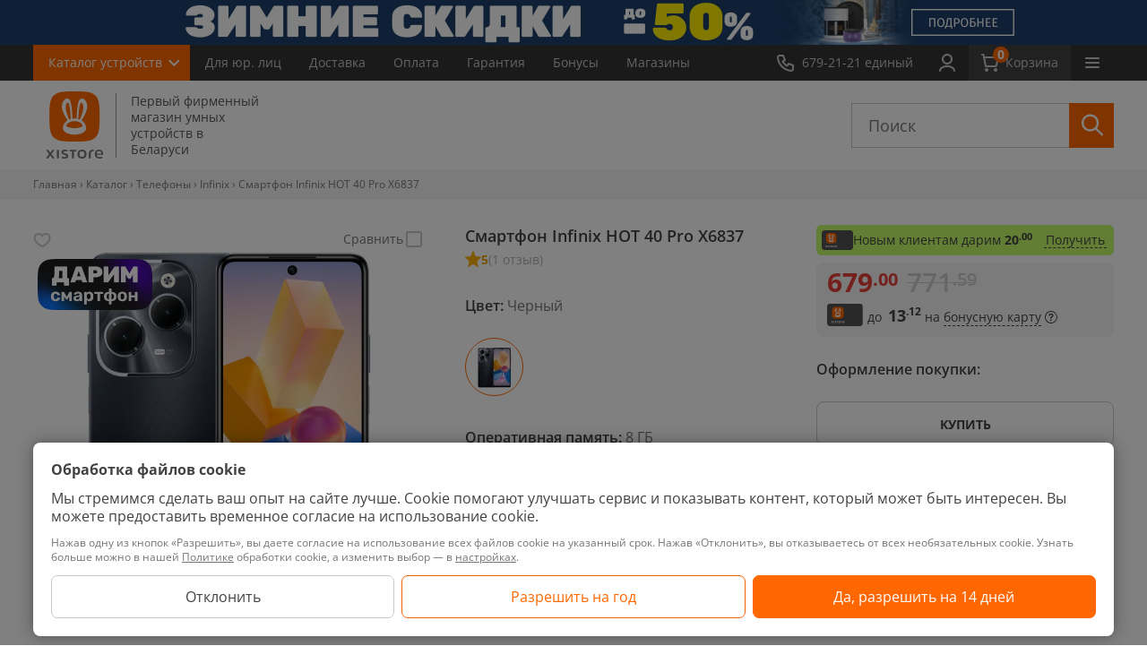

--- FILE ---
content_type: text/html; charset=UTF-8
request_url: https://xistore.by/catalog/infinix/smartfon_infinix_hot_40_pro/
body_size: 48895
content:
<!DOCTYPE HTML>
    <html xmlns="http://www.w3.org/1999/xhtml" xml:lang="ru" lang="ru">
    <head prefix="og: http://ogp.me/ns#">

        
        <script>
            const scrollPosition = sessionStorage.getItem('scrollPosition');
            if (scrollPosition) {
                document.documentElement.style.minHeight = `${window.innerHeight + scrollPosition}px`;
                window.scrollTo(0, parseInt(scrollPosition));
                sessionStorage.removeItem('scrollPosition'); // Очищаем после использования
                document.addEventListener("DOMContentLoaded", () => {
                    document.documentElement.style.minHeight = "auto"; // убираем ранее установленную высоту экрана
                });
            }
        </script>

        

        <link rel="preload" href="/bitrix/templates/xistore/fonts/OpenSans/open-sans-latin-wght-normal.woff2" as="font" type="font/woff2" crossorigin>
        <link rel="preload" href="/bitrix/templates/xistore/fonts/OpenSans/open-sans-cyrillic-wght-normal.woff2" as="font" type="font/woff2" crossorigin>
        <link rel="stylesheet" href="/bitrix/templates/xistore/css/open-sans.css">

                <meta http-equiv="X-UA-Compatible" content="IE=edge">
        <title>Купить Смартфон Infinix HOT 40 Pro X6837 в рассрочку, карта Халва. Смартфон Инфиникс Хот 40 Про с доставкой в Минске.</title>
        <meta property="og:image" content="https://xistore.by/upload/iblock/732/7320f58b4e2f8ca8c81e41145b3eed1a.jpg">
<meta property="og:title" content="Смартфон Infinix HOT 40 Pro">
<meta property="og:description" content="Экран 6.78 дюйма, 256 ГБ памяти, 
камера 108+2+0.08 Мп, аккумулятор 5000 мАч (номинальная ёмкость)">
<meta property="og:url" content="https://xistore.by/catalog/infinix/smartfon_infinix_hot_40_pro/">
<meta property="og:type" content="product">
<meta property="twitter:title" content="Смартфон Infinix HOT 40 Pro">
<meta property="twitter:description" content="Экран 6.78 дюйма, 256 ГБ памяти, 
камера 108+2+0.08 Мп, аккумулятор 5000 мАч (номинальная ёмкость)">
<meta property="twitter:image" content="https://xistore.by/upload/iblock/732/7320f58b4e2f8ca8c81e41145b3eed1a.jpg">
<meta name="twitter:card" content="summary_large_image">
        <meta name="yandex-verification" content="0a3f9ce3b3e3d54c"/>
        <link rel="alternate" hreflang="ru-BY" href="https://xistore.by/catalog/infinix/smartfon_infinix_hot_40_pro/"/>

        <link rel="canonical" href="https://xistore.by/catalog/infinix/smartfon_infinix_hot_40_pro/"/>
        <meta name="viewport" content="width=device-width, initial-scale=1">
        
        <link rel="apple-touch-icon" sizes="180x180" href="/favicon/apple-touch-icon.png?v=2">
        <link rel="icon" type="image/png" sizes="32x32" href="/favicon/favicon-32x32.png?v=2">
        <link rel="icon" type="image/png" sizes="16x16" href="/favicon/favicon-16x16.png?v=2">
        <link rel="icon" type="image/png" href="/favicon/favicon.png?v=2">
        <link rel="icon" type="image/svg+xml" href="/favicon/favicon.svg?v=2">
        <link rel="manifest" href="/favicon/site.webmanifest?v=2">
        <link rel="mask-icon" href="/favicon/safari-pinned-tab.svg?v=2" color="#ff6700">
        <link rel="shortcut icon" href="/favicon.ico?v=2">
        <meta name="msapplication-TileColor" content="#da532c">
        <meta name="theme-color" content="#ff6700">

        <meta name="apple-mobile-web-app-title" content="Xistore">
        <meta name="application-name" content="Xistore">

        <meta name="format-detection" content="telephone=no">
        <meta name="format-detection" content="address=no">

                
                <meta http-equiv="Content-Type" content="text/html; charset=UTF-8" />
<meta name="keywords" content=" " />
<meta name="description" content="Смартфон Infinix HOT 40 Pro купить с доставкой по Беларуси ✔ Доступная цена и гарантия ✔ Отзывы, фото, характеристики, обзор ✔ Самовывоз в Минске, Гомеле, Могилеве, Бресте, Витебске, Гродно и РБ ☎️ 679-21-21 (A1, MTS, Life)" />
<link href="/bitrix/cache/css/by/xistore/kernel_main/kernel_main.css?176877565144417" type="text/css"  rel="stylesheet" />
<link href="/bitrix/cache/css/by/xistore/kernel_socialservices/kernel_socialservices.css?17687705874768" type="text/css"  rel="stylesheet" />
<link href="/bitrix/cache/css/by/xistore/page_3fc333ae949bc2fd6ee94337ddbe7a43/page_3fc333ae949bc2fd6ee94337ddbe7a43.css?1768770603452998" type="text/css"  rel="stylesheet" />
<link href="/bitrix/cache/css/by/xistore/template_1f382c58ccc303b5a6aa0e7f6dc36c2e/template_1f382c58ccc303b5a6aa0e7f6dc36c2e.css?17687705881106017" type="text/css"  data-template-style="true"  rel="stylesheet" />
<link href="/bitrix/panel/main/popup.min.css?147800727820704" type="text/css"  data-template-style="true"  rel="stylesheet" />
<script type="text/javascript">if(!window.BX)window.BX={message:function(mess){if(typeof mess=='object') for(var i in mess) BX.message[i]=mess[i]; return true;}};</script>
<script type="text/javascript">(window.BX||top.BX).message({'JS_CORE_LOADING':'Загрузка...','JS_CORE_NO_DATA':'- Нет данных -','JS_CORE_WINDOW_CLOSE':'Закрыть','JS_CORE_WINDOW_EXPAND':'Развернуть','JS_CORE_WINDOW_NARROW':'Свернуть в окно','JS_CORE_WINDOW_SAVE':'Сохранить','JS_CORE_WINDOW_CANCEL':'Отменить','JS_CORE_WINDOW_CONTINUE':'Продолжить','JS_CORE_H':'ч','JS_CORE_M':'м','JS_CORE_S':'с','JSADM_AI_HIDE_EXTRA':'Скрыть лишние','JSADM_AI_ALL_NOTIF':'Показать все','JSADM_AUTH_REQ':'Требуется авторизация!','JS_CORE_WINDOW_AUTH':'Войти','JS_CORE_IMAGE_FULL':'Полный размер'});</script>
<script type="text/javascript">(window.BX||top.BX).message({'LANGUAGE_ID':'ru','FORMAT_DATE':'DD.MM.YYYY','FORMAT_DATETIME':'DD.MM.YYYY HH:MI:SS','COOKIE_PREFIX':'BITRIX_SM_5','SERVER_TZ_OFFSET':'10800','SITE_ID':'by','SITE_DIR':'/','USER_ID':'','SERVER_TIME':'1768827408','USER_TZ_OFFSET':'0','USER_TZ_AUTO':'Y','bitrix_sessid':'12325722506a81544bcbd49a7687155b'});</script>


<script type="text/javascript" src="/bitrix/cache/js/by/xistore/kernel_main/kernel_main.js?1768801874337828"></script>
<script type="text/javascript" src="/bitrix/js/main/ajax.min.js?147800727822194"></script>
<script type="text/javascript" src="/bitrix/cache/js/by/xistore/kernel_currency/kernel_currency.js?17687705881821"></script>
<script type="text/javascript" src="/bitrix/cache/js/by/xistore/kernel_socialservices/kernel_socialservices.js?17687705881659"></script>
<script type="text/javascript">BX.setJSList(['/bitrix/js/main/core/core.js?1526894646117883','/bitrix/js/main/core/core_ajax.js?152689515435602','/bitrix/js/main/json/json2.min.js?14780072783467','/bitrix/js/main/core/core_ls.js?14780072787365','/bitrix/js/main/core/core_popup.js?147800727829812','/bitrix/js/main/core/core_window.js?147800727874754','/bitrix/js/main/session.js?14780072782511','/bitrix/js/main/core/core_fx.js?14780072789592','/bitrix/js/main/core/core_date.js?147800727834241','/bitrix/js/main/utils.js?147800727819858','/bitrix/js/currency/core_currency.js?14780072781474','/bitrix/js/socialservices/ss.js?15480737451419','/bitrix/templates/xistore/components/manao/catalog.element/main_ajax/script.js?176647625583201','/bitrix/templates/xistore/components/manao/catalog.element/main_ajax/new_for_order.js?17523080748046','/bitrix/templates/xistore/libs/timer-1/jquery.plugin.js?157615235214803','/bitrix/templates/xistore/libs/timer-1/jquery.countdown.js?157615235239574','/bitrix/components/manao/reviews.detail/templates/.default/script.js?16345607371278','/bitrix/templates/xistore/components/manao/user.bonus/main/script.js?1734623117647','/bitrix/templates/xistore/components/manao/popup.by1click/.default/script.js?175197638016050','/bitrix/templates/xistore/components/manao/information.product.delivery/element/script.js?17588938423395','/bitrix/templates/xistore/js/jquery.js?147801907484349','/bitrix/templates/xistore/js/lazyload.js?17528295369150','/bitrix/templates/xistore/js/calltracking/calltracking.v1.js?15002906198425','/bitrix/templates/xistore/js/library.js?1737105788140541','/bitrix/templates/xistore/js/jquery.inputmask.bundle.min.js?166116203470953','/bitrix/templates/xistore/js/script.js?176676210375765','/bitrix/templates/xistore/js/detail_reviews.js?15016784914467','/bitrix/templates/xistore/libs/zoom/jquery.zoom.min.js?15506531802616','/bitrix/templates/xistore/js/personal_data.js?16869054611873','/bitrix/templates/xistore/js/new_main.js?17170821421157','/bitrix/templates/xistore/js/search-accessories.js?173390758511114','/bitrix/templates/xistore/js/functions.js?175369489331797','/bitrix/templates/xistore/js/recapcha.js?16964263943015','/bitrix/templates/xistore/js/phone_statistic.js?1697628835596','/bitrix/templates/xistore/libs/nanoscroller/jquery.nanoscroller.min.js?170781911710392','/bitrix/templates/xistore/libs/jquery.maskedinput.min.js?14514665714324','/bitrix/templates/xistore/js/compare_product.js?15641492946374','/bitrix/templates/xistore/components/manao/main.feedback.file/rucovoditel/script.js?16959875409206','/bitrix/templates/xistore/components/bitrix/menu/catalog_left_new_lazy/script.js?1600869932208','/bitrix/templates/xistore/components/manao/faq/faq_footer/script.js?16796690551792','/bitrix/templates/xistore/js/promo-pop-up.js?170904494810639','/local/components/manao/phone.number.auth/templates/.default/script.js?17110357212137','/bitrix/templates/xistore/components/bitrix/socserv.auth.form/flat/script.js?1640615116307']); </script>
<script type="text/javascript">BX.setCSSList(['/bitrix/js/main/core/css/core.css?14780072782854','/bitrix/js/main/core/css/core_popup.css?147800727829699','/bitrix/js/main/core/css/core_date.css?14780072789657','/bitrix/js/socialservices/css/ss.css?15480737454566','/bitrix/templates/xistore/components/manao/catalog.element/main_ajax/style.css?1764336889286918','/bitrix/templates/xistore/components/manao/catalog.element/main_ajax/order.css?175128269549895','/bitrix/templates/xistore/components/manao/catalog.element/main_ajax/new_for_order.css?17512826959065','/bitrix/templates/xistore/libs/timer-1/jquery.countdown.css?1576152352879','/bitrix/templates/xistore/css/for-discount.css?175128269597310','/bitrix/templates/xistore/components/manao/catalog.element/main_ajax/themes/blue/style.css?1527839325604','/bitrix/components/manao/reviews.detail/templates/.default/style.css?1634564547204','/bitrix/templates/xistore/components/manao/user.bonus/main/style.css?17640755203299','/bitrix/templates/xistore/components/manao/popup.by1click/.default/style.css?16951043571124','/bitrix/templates/xistore/css/style-sitemap.css?1497268651669','/bitrix/templates/xistore/css/style.css?17665209951003807','/bitrix/templates/xistore/css/new_main.css?17078287708581','/bitrix/templates/xistore/css/search-accessories.css?172794507939174','/bitrix/templates/xistore/libs/nanoscroller/nanoscroller.css?15137728991356','/bitrix/templates/xistore/css/compare.css?170609496321220','/bitrix/templates/xistore/css/compare_product.css?17512826957410','/bitrix/templates/xistore/css/catalog_menu.css?17078191176845','/bitrix/templates/xistore/components/manao/faq/faq_footer/style.css?16819775233171','/local/components/manao/phone.number.auth/templates/.default/style.css?1686052991284','/bitrix/templates/xistore/components/bitrix/system.auth.form/.default/style.css?1478019075466','/bitrix/templates/xistore/ajax/ajax.css?1638949804540','/bitrix/templates/xistore/components/bitrix/socserv.auth.form/flat/style.css?15480729593524','/bitrix/templates/xistore/template_styles.css?17478400432653']); </script>


<script type="text/javascript" src="/bitrix/cache/js/by/xistore/template_3e8aa65a3607e59c827ebd2e2a9e6410/template_3e8aa65a3607e59c827ebd2e2a9e6410.js?1768770588498443"></script>
<script type="text/javascript" src="/bitrix/cache/js/by/xistore/page_7c3cf1c17b4a4e7ad022ed0a98def5ba/page_7c3cf1c17b4a4e7ad022ed0a98def5ba.js?1768770588169909"></script>
<script type="text/javascript">var _ba = _ba || []; _ba.push(["aid", "bb884f1029b359d805093365889b4fe8"]); _ba.push(["host", "xistore.by"]); (function() {var ba = document.createElement("script"); ba.type = "text/javascript"; ba.async = true;ba.src = (document.location.protocol == "https:" ? "https://" : "http://") + "bitrix.info/ba.js";var s = document.getElementsByTagName("script")[0];s.parentNode.insertBefore(ba, s);})();</script>


                            <style>
                img:not([src]):not([srcset]) {
                    visibility: hidden;
                }
            </style>
                                    <script>
                            dataLayer = window.dataLayer || [];
                            dataLayer.push({
                                dynx_itemid: 'product156825',
                                dynx_pagetype: 'offerdetail',
                                dynx_totalvalue: '679 BYN',
                            });
                        </script>
                                                                            <link rel="preload"
                                                          fetchpriority="high"
                                                          as="image"
                                                          type="image/webp"
                                                          href="/upload/resize/element/156822/74d/18b123378c70ee411fb47daae771a4c0_384_384_85.webp"
                                                          imagesrcset="/upload/resize/element/156822/74d/18b123378c70ee411fb47daae771a4c0_384_384_85.webp 384w,
                                                            /upload/resize/element/156822/74d/18b123378c70ee411fb47daae771a4c0_434_434_85.webp 434w,
                                                            /upload/resize/element/156822/74d/18b123378c70ee411fb47daae771a4c0_384_384_50@x2.webp 768w,
                                                            /upload/resize/element/156822/74d/18b123378c70ee411fb47daae771a4c0_434_434_50@x2.webp 868w">
                                                    
                    <!-- Google Tag Manager -->
            <script>(function (w, d, s, l, i) {
                    w[l] = w[l] || [];
                    w[l].push({
                        'gtm.start':
                            new Date().getTime(), event: 'gtm.js'
                    });
                    var f = d.getElementsByTagName(s)[0],
                        j = d.createElement(s), dl = l != 'dataLayer' ? '&l=' + l : '';
                    j.async = true;
                    j.src =
                        'https://www.googletagmanager.com/gtm.js?id=' + i + dl;
                    f.parentNode.insertBefore(j, f);
                })(window, document, 'script', 'dataLayer', 'GTM-PQLS87J');</script>
            <!-- End Google Tag Manager -->
                        </head>
    <style>
        /*fix-block-on-homepage*/
        .home-page .column-x4 .tile-item-price {
            height: 20px;
        }

        .home-page .column-x4 .tile-item-price-bel {
            height: 16px;
        }

        /*fix-acessory-page*/
        .bx_item_detail .bx_slider_conteiner {
            float: left;
            position: relative;
            z-index: 2;
        }
    </style>
    <body class=" no-js"
          data-site_id="by">

        <!-- Google Tag Manager (noscript) -->
    <noscript>
        <iframe src="https://www.googletagmanager.com/ns.html?id=GTM-PQLS87J"
                height="0" width="0" style="display:none;visibility:hidden"></iframe>
    </noscript>
    <!-- End Google Tag Manager (noscript) -->
    <div data-nosnippet>
<noindex>
<div class="ok-message-leadership"> <!--Ok message block -->
	<div class="top_caption">
		<p>Написать сообщение руководителю</p>
		<a href="#" class="discounts__close" alt=""><span></span></a>
	</div>
	<div class="ok-message_img"></div>
	<div class="ok-message_bottom">
		<p>Сообщение успешно отправлено, спасибо за уделенное время</p>
		<button class="ok-message_close">Закрыть</button>
	</div>
</div>
<div class="leadership">
	<p class="leadership_btn">Написать в службу заботы</p>
</div>

<div class="pop-up-leadership"> <!-- New block pop-up-->
	<div class="preloader-btn"></div> <!-- Preloader block -->
	<div class="top_caption">
		<p>Написать сообщение в службу заботы</p>
		<a href="#" class="discounts__close" alt=""><span></span></a>
	</div>
<form class="leadership_form" name="leadership-form" id="leadership-form" enctype='multipart/form-data' action="/catalog/infinix/smartfon_infinix_hot_40_pro/" method="POST"><!--New block -->
	<input type="hidden" name="sessid" id="sessid" value="12325722506a81544bcbd49a7687155b" />
	<div class="leadership_block">
        <input type="hidden" name="page" value="https://xistore.by/catalog/infinix/smartfon_infinix_hot_40_pro/">
        <noindex>
		<p>Если у Вас появились замечания по работе сотрудников компании Xistore, пожалуйста, обратитесь в службу заботы, воспользовавшись данной формой обратной связи.</p>
        </noindex>
		<div class="block_input">
			<input class="type_visible" id="name" type="text" name="user_name" placeholder="Имя*" value="">
			<label class="input_caption name_caption" for="name">
				Ваше имя*			</label>
		</div>
		<div class="block_input">
			<input id="phone" type="tel" autocomplete="off"  name="user_phone" value="">
			<label class="input_caption" for="phone">Номер телефона не обязательно</label>
		</div>
		<div class="block_input">
			<input class="type_visible" id="email" type="email" name="user_email" placeholder="Email*" value="">
			<label class="input_caption mail_caption" for="email">
				Ваш E-mail*			</label>
		</div>
		<div class="block_message">
			<textarea class="type_visible" id="message_text" placeholder="Сообщение*" name="MESSAGE"></textarea>
			<label class="input_caption message_caption" for="message_text">
				Сообщение*			</label>
		</div>
	</div>
	<div class="download_block">
		<button class="affix_photo">Прикрепить фотографии к сообщению <img data-no-retina class="affix_image" src="/bitrix/templates/xistore/img/Rectangle_photo.png" alt=""></button>
		<div class="download_photo">
			<div class="file-upload">
				<label>
					<input type="file" name="file[]" id="reviews-form-photo" multiple="" accept="image/*" hidden="">
					<span>Выберите файл</span>
				</label>
			</div>
			<div id="filename" class="filename"><span class="text_filename">(Фотографии не выбраны)</span></div>
			<p><span class="message-form">Общий размер изобращений не должен превышать 25 МБ</span>
				<span class="error-message">Возможно загрузить не более 5 изображений суммарным обьемом не более 25 МБ</span>
			</p>
		</div>
		<input type="hidden" name="PARAMS_HASH" value="4e83165853599073a99d4ee6e76d11c2">
		<input type="hidden" name="submit" value="Y">
		<input type="hidden" name="ajax" value="Y">
                    <input type="hidden" name="siteKey" value="6Le4SnMmAAAAAHUwsqWgHy3zXE4Qy2tbYty2rbuj">
            <input type="hidden" class="g-recaptcha-response" name="g-recaptcha-response" value="">
            <input type="hidden" class="g-recaptcha-response_v2" name="g-recaptcha-response_v2" value="">
            <input type="hidden" class="RECAPTCHA_VERSION" name="RECAPTCHA_VERSION" value="">
        	</div>
            <div class="bottom_form">
            <div class="input_validate_text leadership-error-block"></div>
            <div class="input_validate_text ok-message">Сообщение успешно отправлено, спасибо за уделенное время</div>
            <label class="checkbox">
                <input type="checkbox" name="agree" class="checkbox__input">
                <span class="checkbox__text">Я даю согласие на обработку своих персональных данных, с <a href="/politika/">Политикой</a> и <a href="/polozhenie/">Положением</a> ознакомился</span>
            </label>
            <input type="submit" class="submit-send-form disabled" value="Отправить">
        </div>
                    <script>
            $(function () {
                $('body').on('change', '.leadership_form .bottom_form .checkbox__input', function (e) {
                    if ( $(this).is(':checked') ) {
                        $(".leadership_form .bottom_form .submit-send-form").removeClass('disabled');
                    } else {
                        $(".leadership_form .bottom_form .submit-send-form").addClass('disabled');
                    }
                });
            });
        </script>
</form>
</div>

    <style>
        .bottom_form .submit-send-form.disabled{
            pointer-events: none;
            background: #e0e0e0;
        }

        .checkbox {
            position: relative;
            cursor: pointer
        }

        .checkbox .checkbox__input {
            display: none
        }

        .checkbox__input:checked + .checkbox__text::before {
            background-color: #FF6700;
            border-color: #FF6700
        }

        .checkbox__input:checked + .checkbox__text::after {
            opacity: 1
        }

        .checkbox__text {
            position: relative;
            padding-left: 30px;
            display: block;
        }

        .checkbox__text::before, .checkbox__text::after {
            position: absolute;
            top: 50%;
            content: '';
            -webkit-box-sizing: border-box;
            box-sizing: border-box;
            -webkit-transform: translate(0, -50%);
            -ms-transform: translate(0, -50%);
            transform: translate(0, -50%)
        }

        .checkbox__text::before {
            left: 0;
            width: 18px;
            height: 18px;
            border-radius: 2px;
            border: 2px solid #757575;
            background-color: white;
        }

        .checkbox__text::after {
            left: 1px;
            width: 15px;
            height: 13px;
            background: url([data-uri]);

            background-size: contain;
            opacity: 0
        }

        .leadership_form .bottom_form input {
            float: none;
            margin: 0;
            height: 40px;

            font-size: 14px;
            line-height: 20px;
        }

        .leadership_form .bottom_form {
            display: flex;
            flex-wrap: wrap;
            padding: 14px 20px;
            height: auto;
        }

        .leadership_form .checkbox__text {
            font-size: 10px;
            line-height: 14px;
            color: #757575;
        }

        .leadership_form .input_validate_text {
            margin-bottom: 12px;
        }

        .leadership_form .submit-send-form {
            width: 155px;
        }

        .leadership_form .checkbox {
            width: calc(100% - 167px);
            margin-right: 12px;
        }

        .pop-up-leadership .discounts__close {
            width: 24px;
            height: 24px;
            padding: 5px;
        }

        .pop-up-leadership .discounts__close span {
            width: 14px;
            height: 14px;
        }

        .pop-up-leadership .discounts__close:hover span {
            background-size: 14px 14px;
        }

        .pop-up-leadership .top_caption p {
            height: 62px;
            padding: 5px 39px;
            display: -webkit-box;
            display: -ms-flexbox;
            display: flex;
            -webkit-box-align: center;
            -ms-flex-align: center;
            align-items: center;
            -webkit-box-pack: center;
            -ms-flex-pack: center;
            justify-content: center;
        }

        @media all and (max-width: 767px) {
            .leadership_form .checkbox,
            .leadership_form .submit-send-form {
                width: 100%;
            }

            .leadership_form .checkbox {
                margin-bottom: 12px;
            }

            .leadership_form input, .leadership_form textarea {
                font-size: 12px;
                line-height: 16px;
            }
        }

        @media all and (max-width: 479px) {
            div.pop-up-leadership {
                width: calc(100vw - 40px);
                left: 50%;
                margin: 0;

                -webkit-transform: translateX(-50%);
                -ms-transform: translateX(-50%);
                transform: translateX(-50%);
            }
        }


    </style>

</noindex>
</div>



    <div class="main with-head-b         ">

        <div class="header-block-topb-calk">
        <div class="header-block-topb" style="background-color: #1D3E6A; ">
        <a class="js-dl-click-slider" href="/aktsii/luchshie_tseny/" data-id="180630" data-name="Зимние скидки 50%" data-creative="header banner" data-position="1">

           <picture>
                <source
                        media="(max-width: 960px)"
                        type="image/webp"
                        srcset="/upload/resize/footer/top_banner/34c/5a4e4fcb80956612a51dfce95caa6f61_1200_100_50@x2.webp">
                <source
                        media="(max-width: 960px)"
                        srcset="/upload/resize/footer/top_banner/34c/5a4e4fcb80956612a51dfce95caa6f61_1200_100_50@x2.jpg">
                <source
                        type="image/webp"
                        srcset="/upload/resize/footer/top_banner/8ce/10e717871f91e1368c2f7c7e34741502_2880_100_50@x2.webp">
                <img alt="Зимние скидки 50%" width="1200" height="50" data-no-retina src="/upload/resize/footer/top_banner/8ce/10e717871f91e1368c2f7c7e34741502_2880_100_50@x2.jpg" >
            </picture>
        </a>
        </div>        </div>
        <header class="header">
            <div class="header__container">
                <a href="/" class="header__logo">
                    <img src="/bitrix/templates/xistore/images/logo-white.svg" alt="Xistore">
                </a>
                <nav class="header__catalog navigation-catalog">
                    <ul class="navigation-catalog-list menu">
                        <li>
                            <a data-toggle="dropdown" href="javascript:void(0);" class="navigation-catalog-list__button">Каталог<span class="no-desktop"> устройств</span></a>
                            <ul class="navigation-catalog-list-html">
                                        <li class="mobile-item">
            <a href="/new/" class="link-new">Новинки</a>
        </li>
            <li class="hover js-lazyload-main-menu" data-id="0">
        <a href="/catalog/telefony/">Телефоны</a>
        <div class="menu--list js-scroll-menu nano " >
            <div class="nano-content">
                            </div>
        </div>
    </li>
        <li class="hover js-lazyload-main-menu" data-id="1">
        <a href="/catalog/televizory/">ТВ, Планшеты, Ноутбуки</a>
        <div class="menu--list js-scroll-menu nano " >
            <div class="nano-content">
                            </div>
        </div>
    </li>
        <li class="hover js-lazyload-main-menu" data-id="2">
        <a href="/catalog/umnyye_chasy/">Умные часы и браслеты</a>
        <div class="menu--list js-scroll-menu nano " >
            <div class="nano-content">
                            </div>
        </div>
    </li>
        <li class="hover js-lazyload-main-menu" data-id="3">
        <a href="/catalog/igrovaia_zona/">Игровая зона</a>
        <div class="menu--list js-scroll-menu nano " >
            <div class="nano-content">
                            </div>
        </div>
    </li>
        <li class="hover js-lazyload-main-menu" data-id="4">
        <a href="/catalog/smart_ustroystva/">Смарт-устройства</a>
        <div class="menu--list js-scroll-menu nano " >
            <div class="nano-content">
                            </div>
        </div>
    </li>
        <li class="hover js-lazyload-main-menu" data-id="5">
        <a href="/catalog/umnyy_dom/">Умный дом</a>
        <div class="menu--list js-scroll-menu nano " >
            <div class="nano-content">
                            </div>
        </div>
    </li>
        <li class="hover js-lazyload-main-menu" data-id="6">
        <a href="/catalog/audio/">Аудио</a>
        <div class="menu--list js-scroll-menu nano " >
            <div class="nano-content">
                            </div>
        </div>
    </li>
        <li class="hover js-lazyload-main-menu" data-id="7">
        <a href="/catalog/avtovladeltsam/">Автовладельцам</a>
        <div class="menu--list js-scroll-menu nano " >
            <div class="nano-content">
                            </div>
        </div>
    </li>
        <li class="hover js-lazyload-main-menu" data-id="8">
        <a href="/catalog/akkumulyatory/">Зарядные устройства</a>
        <div class="menu--list js-scroll-menu nano " >
            <div class="nano-content">
                            </div>
        </div>
    </li>
        <li class="hover js-lazyload-main-menu" data-id="9">
        <a href="/catalog/akssesuary/">Аксессуары</a>
        <div class="menu--list js-scroll-menu nano " >
            <div class="nano-content">
                            </div>
        </div>
    </li>
        <li class="hover js-lazyload-main-menu" data-id="10">
        <a href="/catalog/stil_zhizni/">Стиль жизни</a>
        <div class="menu--list js-scroll-menu nano " >
            <div class="nano-content">
                            </div>
        </div>
    </li>
                                </ul>
                        </li>
                    </ul>
                </nav>
                <nav class="header__menurow menu-row">
                    <div class="j-collapse-list" data-nobutton>
                        <ul class="menu-row__list j-collapse-list-visible">
                        
			<li><a    href="/opt/">Для&nbsp;юр.&nbsp;лиц</a></li>
			<li><a    href="/dostavka/">Доставка</a></li>
			<li><a    href="/oplata/">Оплата</a></li>
			<li><a    href="/garantiya/">Гарантия</a></li>
			<li><a    href="/bonus/">Бонусы</a></li>
			<li><a    href="/contacts/">Магазины</a></li>
			<li><a    href="/aktsii/">Скидки</a></li>
			<li><a    href="/obmen/">Обмен</a></li>
			<li><a    href="/vykup/">Выкуп</a></li>
			<li><a    href="/news/">Новости</a></li>
			<li><a    href="/reviews/">Обзоры</a></li>
			<li><a    href="/instructions/">Инструкции</a></li>
	                        </ul>
                    </div>
                </nav>
                <div class="header__block">
                    <button type="button" class="header__button" data-toggle="dropdown" aria-expanded="false" aria-controls="header-phones">
                        <svg width="20" height="20">
                             <use xlink:href="/bitrix/templates/xistore/images/sprite.svg?update=20250728161559#phone"></use>
                        </svg>
                        <span class="button-text">679-21-21 единый</span>
                    </button>
                    <div id="header-phones" class="header-dropdown header-phones">
                        <div class="header-dropdown__content">
                            <div class="header-phones__info">
                                Интернет-магазин
                                <span class="header__stext">работает с 9:00 до 21:00</span>
                            </div>
                                                        <a href="tel:+375336792121" class="header-phones__button">
                                Позвонить
                                <span class="header__stext">679-21-21 MTC, A1, Life</span>
                            </a>
                            <a class="header-phones__button" href="#modalCallback" data-toggle="modal">Заказать звонок</a>
                        </div>

                        <div class="header-dropdown__content" style="padding-top: 42px;">
                            <div class="header-phones__info">
                                Для юридических лиц
                                <span class="header__stext">Пн-Пт с 9:00 до 18:00</span>
                            </div>
                            <a href="tel:+375295147200" class="header-phones__button">
                                Позвонить
                                <span class="header__stext">+375 29 514-72-00 MTC</span>
                            </a>
                        </div>

                    </div>
                </div>
                <div class="header__block header__block--search">
                    <button type="button" class="header__button j-header-search">
                        <svg width="20" height="20">
                            <use xlink:href="/bitrix/templates/xistore/images/sprite.svg?update=20250728161559#search"></use>
                        </svg>
                    </button>
                </div>
                <div class="header__block header__block--user">
                                            <a href="#modalLoginByPhone" data-toggle="modal" class="header__button">
                            <svg width="20" height="20">
                                <use xlink:href="/bitrix/templates/xistore/images/sprite.svg?update=20250728161559#user"></use>
                            </svg>
                        </a>
                                    </div>
                <div class="header__block">
                                        <a type="button" href="/personal/order/make/" class="header__button header__button--basket">
                        <svg width="20" height="20">
                            <use xlink:href="/bitrix/templates/xistore/images/sprite.svg?update=20250728161559#basket"></use>
                        </svg>
                        <span class="quantity">0</span>
                        <span class="button-text">Корзина </span>
                    </a>

                </div>
                <nav class="header__menu header-menu">
                    <button type="button" class="header-menu__button" data-toggle="dropdown" aria-expanded="false" aria-controls="header-menu">
                        <span class="burger">
                            <svg class="burger__line" width="16" height="2">
                                 <use xlink:href="/bitrix/templates/xistore/images/sprite.svg?update=20250728161559#burger-line"></use>
                            </svg>
                            <svg class="burger__line" width="16" height="2">
                                 <use xlink:href="/bitrix/templates/xistore/images/sprite.svg?update=20250728161559#burger-line"></use>
                            </svg>
                            <svg class="burger__line" width="16" height="2">
                                 <use xlink:href="/bitrix/templates/xistore/images/sprite.svg?update=20250728161559#burger-line"></use>
                            </svg>
                        </span>
                    </button>
                    <div id="header-menu" class="header-dropdown header-menu__body">
                        <div class="header-dropdown__content">
                            <ul>
                                <li>
                                                                            <a href="#modalLoginByPhone" data-toggle="modal" class="header-menu__account">
                                            Личный кабинет
                                        </a>
                                                                    </li>
                                <li><a href="/personal/favorites/">Избранное</a></li>
                                
			<li><a    href="/opt/">Для&nbsp;юр.&nbsp;лиц</a></li>
			<li><a    href="/dostavka/">Доставка</a></li>
			<li><a    href="/oplata/">Оплата</a></li>
			<li><a    href="/garantiya/">Гарантия</a></li>
			<li><a    href="/bonus/">Бонусы</a></li>
			<li><a    href="/contacts/">Магазины</a></li>
			<li><a    href="/aktsii/">Скидки</a></li>
			<li><a    href="/obmen/">Обмен</a></li>
			<li><a    href="/vykup/">Выкуп</a></li>
			<li><a    href="/news/">Новости</a></li>
			<li><a    href="/reviews/">Обзоры</a></li>
			<li><a    href="/instructions/">Инструкции</a></li>
	                            </ul>
                        </div>
                    </div>
                </nav>
            </div>
        </header>
        <header class="header-big">
            <div class="wrap">
                <div class="header__row">
                    <div class="header__col header__col--logo">
                        <a href="/" class="logo">
                            <span class="logo-head "></span>
                            <span class="logo-content">
                                <span class="logo-title">
                                    Первый фирменный магазин умных устройств в Беларуси                                </span>
                            </span>
                        </a>
                        
                    </div>
                    <div class="header__col header__col--search">
                        <div class="search-from-wrapper">
                            <div class="search-form">
                                <button type="button" class="search-form__close"></button>
                                <div id="title-search">
                                    <form action="/search/"  class="site_id_search"
                                          data-site="by">
                                        <input id="title-search-input" type="text" name="q" value=""
                                               class="input-search"
                                               placeholder="Поиск"
                                               maxlength="50" autocomplete="off">
                                        <button type="submit" class="input-search-button">
                                            <svg width="25" height="25">
                                                <use xlink:href="/bitrix/templates/xistore/images/sprite.svg?update=20250728161559#search"></use>
                                            </svg>
                                        </button>
                                        <button type="reset" class="input-search-button input-search-button--reset">
                                            <svg width="28" height="28">
                                                <use xlink:href="/bitrix/templates/xistore/images/sprite.svg?update=20250728161559#close"></use>
                                            </svg>
                                        </button>

                                                                            </form>
                                                                        <div class="search__result-new">
                                        <div class="search__simple-blockEmpty">
                                            <p class="search__simple">Часто ищут</p>
                                            <div class="search__tags-wrapper">
                                                <a href="#" data-search="Обогреватель"
                                                     class="search__tags js-setSearch">Обогреватель</a><a href="#" data-search="Аэрогриль"
                                                     class="search__tags js-setSearch">Аэрогриль</a><a href="#" data-search="Увлажнитель"
                                                     class="search__tags js-setSearch">Увлажнитель</a><a href="#" data-search="Фен"
                                                     class="search__tags js-setSearch">Фен</a><a href="#" data-search="Телевизор"
                                                     class="search__tags js-setSearch">Телевизор</a><a href="#" data-search="Пылесос"
                                                     class="search__tags js-setSearch">Пылесос</a><a href="#" data-search="Чайник"
                                                     class="search__tags js-setSearch">Чайник</a><a href="#" data-search="Наушники"
                                                     class="search__tags js-setSearch">Наушники</a><a href="#" data-search="Отпариватель"
                                                     class="search__tags js-setSearch">Отпариватель</a><a href="#" data-search="Весы"
                                                     class="search__tags js-setSearch">Весы</a><a href="#" data-search="Кондиционер"
                                                     class="search__tags js-setSearch">Кондиционер</a><a href="#" data-search="Рюкзак"
                                                     class="search__tags js-setSearch">Рюкзак</a><a href="#" data-search="Ирригатор"
                                                     class="search__tags js-setSearch">Ирригатор</a><a href="#" data-search="Часы"
                                                     class="search__tags js-setSearch">Часы</a><a href="#" data-search="Камеры"
                                                     class="search__tags js-setSearch">Камеры</a><a href="#" data-search="Игровые"
                                                     class="search__tags js-setSearch">Игровые</a>                                            </div>
                                        </div>
                                        <div class="search__simple-blockResult">

                                        </div>
                                    </div>
                                </div>
                            </div>
                        </div>
                                            </div>

                </div>
            </div>
            <!-- /.wrap -->
        </header>
        

                                    <div class="breadcrumbs">
                    <div class="wrap">
                        <div class="row">
                            <nav aria-label="Хлебные крошки"><ol id="breadcrumbs" class="column-x20"><li class="breadcrumbs-item"><a href="/">Главная</a></li> <li class="breadcrumbs-item"><a href="/catalog/">Каталог</a></li> <li class="breadcrumbs-item"><a href="/catalog/telefony/">Телефоны</a></li> <li class="breadcrumbs-item"><a href="/catalog/infinix/">Infinix</a></li> <li class="breadcrumbs-item breadcrumbs-current" aria-current="page">Смартфон Infinix HOT 40 Pro X6837</li> </ol></nav>
<script type="application/ld+json">
{
  "@context": "https://schema.org",
  "@type": "BreadcrumbList",
  "itemListElement": [
 {
		  "@type": "ListItem",
		  "position": 1,
		  "name": "Главная",
		  "item": "https://xistore.by/"
		}, {
		  "@type": "ListItem",
		  "position": 2,
		  "name": "Каталог",
		  "item": "https://xistore.by/catalog/"
		}, {
		  "@type": "ListItem",
		  "position": 3,
		  "name": "Телефоны",
		  "item": "https://xistore.by/catalog/telefony/"
		}, {
		  "@type": "ListItem",
		  "position": 4,
		  "name": "Infinix",
		  "item": "https://xistore.by/catalog/infinix/"
		}, {
		  "@type": "ListItem",
		  "position": 5,
		  "name": "Смартфон Infinix HOT 40 Pro X6837",
		  "item": "https://xistore.by/catalog/infinix/smartfon_infinix_hot_40_pro/"
		}
  ]
}
</script>
                        </div>
                    </div>
                </div>
                <!-- /.breadcrumbs -->
            

            
            
            
<script>console.log("script: 2026-01-19 00:27:23")</script><style>
    .basic--content .imageBannerFull--block:first-child {
        margin-top: 0px;
    }

    .slick-wrapper-card .hide-block-slick img {
        display: none;
    }
</style>
<script>
    var openShopReserved = "";
    var calcInstallmentAr = [];
    var payClacInit = [];
     var offersIsset = true; </script>
<script>
    var lableUnset =  {'107853':'10','108307':'10','109054':'100','109678':'100','128966':'100','141873':'100','154262':'100','154264':'100','159773':'100','159775':'100','159776':'100','159778':'100','161040':'100'};
    var testVariant = "Y";
    var accessoriesTemplate = "N";
    var product_id_selected = "";
</script>
<noindex>
    <div class="promo-item__more b-popup" data-popup="more" style="display: none"><!--New pop-ap-->
        <a href="#" class="close-promo"></a>
            </div>
</noindex>

<div itemscope itemtype="http://schema.org/Product">
    <div class="bx_item_detail product-general  "
         id="bx_2369550383_156822">
                <div class="bx_item_container wrap">
            <div class="offers-row">
                                <div class="offers-img-new"><!--bx_lt-->

                    <div
                        class="b-compare-item product-general-controls--new ">
                                                    <button class="available-in-shop add_to_favorite_width hidden">
                                <span id="fav_156822" class="item-add-fav-det  desktop-link"></span>
                                <span id="fav_156822" class="item-add-fav-det  mobile-link"></span>
                            </button>
                            <button class="available-in-shop del_to_favorite_width hidden">
                                <span id="fav_156822" class="favdel  desktop-link"></span>
                                <span id="fav_156822" class="favdel  mobile-link"></span>
                            </button>
                                                                            <a href="#" class="compare-item__btn js_compare_id_156822"
                               data-compare_id="156822">
                                <span>Сравнить</span>
                                <span class="active-text">В сравнении</span>
                            </a>
                                                </div>

                    <div class="product__stickers mobile_indents">
                        <div class="stickers__popup_block">
                                                                                </div>
                    </div>
                                        <div class="product-general-gallery" id="bx_2369550383_156822_big_slider">
                        <div class="product-general-gallery-wrapper"
                             id="bx_2369550383_156822_bigimg_cont">
                            <style>
                                @media (min-width: 1240px) {
                                    .product-sticker {
                                        width: 232px;
                                    }
                                }
                                .product-general-gallery-wrapper {
                                    position: relative;
                                }
                                .product-sticker {
                                    position: absolute;
                                    z-index: 1;
                                    left: 50%;
                                    top: 23px;
                                    transform: translateX(-50%);
                                }
                            </style>
                                                        <div class="slick-wrapper-card ">
                                <div class="js-blockImage js-sliderItems-156825">
                                    <div class="js-card-for-156825 slider-card--for">
                                                                                            <div class="slider--item">
                                                        <picture>
                                                            <source type="image/avif"
                                                                    srcset="/upload/resize/element/156822/74d/18b123378c70ee411fb47daae771a4c0_384_384_70.avif 384w,
                                                                                /upload/resize/element/156822/74d/18b123378c70ee411fb47daae771a4c0_434_434_70.avif 434w,
                                                                                /upload/resize/element/156822/74d/18b123378c70ee411fb47daae771a4c0_384_384_50@x2.avif 768w,
                                                                                /upload/resize/element/156822/74d/18b123378c70ee411fb47daae771a4c0_434_434_50@x2.avif 868w"
                                                                    sizes="(max-width: 462px) calc(100vw - 28px), 434px">
                                                            <source type="image/webp"
                                                                    srcset="/upload/resize/element/156822/74d/18b123378c70ee411fb47daae771a4c0_384_384_85.webp 384w,
                                                                            /upload/resize/element/156822/74d/18b123378c70ee411fb47daae771a4c0_434_434_85.webp 434w,
                                                                            /upload/resize/element/156822/74d/18b123378c70ee411fb47daae771a4c0_384_384_50@x2.webp 768w,
                                                                            /upload/resize/element/156822/74d/18b123378c70ee411fb47daae771a4c0_434_434_50@x2.webp 868w"
                                                                    sizes="(max-width: 462px) calc(100vw - 28px), 434px">
                                                            <img itemprop="image"                                                                fetchpriority="high"                                                                    id="bx_2369550383_25900_pict"
                                                                 src="/upload/resize/element/156822/74d/18b123378c70ee411fb47daae771a4c0_384_384_80.jpg"
                                                                 srcset="/upload/resize/element/156822/74d/18b123378c70ee411fb47daae771a4c0_384_384_80.jpg 384w,
                                                                        /upload/resize/element/156822/74d/18b123378c70ee411fb47daae771a4c0_434_434_80.jpg 434w,
                                                                        /upload/resize/element/156822/74d/18b123378c70ee411fb47daae771a4c0_384_384_50@x2.jpg 768w,
                                                                        /upload/resize/element/156822/74d/18b123378c70ee411fb47daae771a4c0_434_434_50@x2.jpg 868w"
                                                                 sizes="(max-width: 462px) calc(100vw - 28px), 434px"
                                                                 data-no-retina
                                                                 height="434" width="434"
                                                                 class=""
                                                                 style="max-width: 434px; width: 100%"
                                                                 alt="Смартфон Infinix HOT 40 Pro (8/256 черный)">
                                                        </picture>
                                                    </div>
                                                                                        </div>

                                    
                                    <script>
                                        const slider = $('.js-card-for-156825');
                                        if (!$(slider).hasClass('slick-initialized')) {

                                            $(slider).on('beforeChange', function(event, slick, currentIndex, nextIndex){
                                                const nextSlide = $(slick.$slides.get(nextIndex));
                                                const imagesToLoad = $(nextSlide).find('img[data-src]');

                                                $(imagesToLoad).each(function(indx, element) {
                                                    lazyLoadInstance.load(element);
                                                });
                                            });

                                            $(slider).slick({
                                                slidesToShow: 1,
                                                slidesToScroll: 1,
                                                arrows: true,
                                                dots: true,
                                                asNavFor: '.slider-nav',
                                                prevArrow: '<div class="slider-card__arrow_prev"></div>',
                                                nextArrow: '<div class="slider-card__arrow_next"></div>',
                                            });
                                        }
                                    </script>
                                </div>

                            </div>
                                                        <div class="card--video ">
                                <div class="card--video--content">
                                    <div class="card--video--wrapp js-close-cardVideo">
                                        <button class="close--video">Закрыть</button>
                                        <div class="item-video"></div>
                                    </div>
                                </div>
                            </div>
                            <div class="lables-rassrochka-block">
                                                                    <style>
                                        .main .clubXistore--btn-action {
                                            /*width: 114px;*/
                                            width: 100%;
                                            height: 100px;
                                            background-size: 100%;
                                            margin-bottom: 5px;
                                            display: block;
                                            background-image: url(/upload/sticker-note15.png);
                                            background-size: contain;
                                            background-repeat: no-repeat;
                                        }

                                        @media (max-width: 767px) {
                                            .main .clubXistore--btn-action {
                                                width: 91px;
                                                height: 36px;
                                            }
                                        }
                                    </style>
                                                                            <div class="clubXistore--wrapp">
                                            <a href="https://t.me/xistoreofficial/2005" target="_blank"
                                               class="clubXistore--btn-action "></a>
                                        </div>
                                        
                                                                                                                                                                                                                                                                            </div>
                        </div>
                    </div>
                    <div class="lab-button-block"></div>
                </div>

                                <div style="display:none">
                                                    <div  id="bx_2369550383_156822_slider_cont_156825">
                                    <ul id="bx_2369550383_156822_slider_list_156825"></ul>
                                    <div id="bx_2369550383_156822_slider_left_156825"></div>
                                    <div id="bx_2369550383_156822_slider_right_156825"></div>
                                </div>
                                                </div>

                <div class="offers-right-block">
                    <div class="offers-main-block">
                                                <div class="product-general-info clearfix">
                            <div class="product-general-info-title">
                                                                <div itemscope itemprop="brand" itemtype="http://schema.org/Brand">
                                    <meta itemprop="name"
                                          content="INFINIX"/>
                                </div>
                                <h1>Смартфон Infinix HOT 40 Pro X6837</h1>
                                <meta itemprop="name" content="Смартфон Infinix HOT 40 Pro X6837"/>
                                <div class="price-wrap-new">
                                                                            <div class="product-general-rating">
                                            <div class="item-rating-stars">
                                                <div class="item-rating-star star-full"></div>
                                                <div class="item-rating-value">5</div>
                                            </div>
                                            <div class="product-general-rating-text">
                                                (1 отзыв)
                                            </div>
                                        </div>
                                                                                                                            <span style="display:none;" itemprop="aggregateRating" itemscope
                                                  itemtype="http://schema.org/AggregateRating">
                                                        <meta itemprop="ratingValue"
                                                              content="5"/>
                                                        <meta itemprop="reviewCount"
                                                              content="1"/>
                                                        <meta itemprop="bestRating"
                                                              content="5"/>
                                                    </span>
                                                                                                            </div>
                                <div style="clear:both;"></div>
                                                            </div>
                                                                                        <div class="current-model-block">
                                                                                                            <div class="block-list block-list-new-prod-js" style="display: none;">
                                    </div>
                                </div>
                                                            <script>
                                var rassrochkaTarif12 = '1';
                                var rassrochkaTarif10 = '1';
                                var rassrochkaTarif20 = '1';
                                var rassrochkaTarif24 = '1';
                                var rassrochkaTarif14 = '1';
                                var rassrochkaTarif30 = '1';
                                var percentBonus = '1';

                                                            </script>
                            <style>
                                .product-general-info .b-promo-item:before, .offers-price .b-promo-item:before{
                                    background-image: none;
                                }
                            </style>
                        </div>

                                                    <div class="offers-info">
                                                                    <div class="item_info_section">
                                                                            </div>
                                                                        <div class="item_info_section" id="bx_2369550383_156822_skudiv">
                                                                                    <div class="product-general-choice-block product-box product-box-img clearfix">
                                                <div class="product-general-choice-title product-box-title">
                                                    <div class="text">Цвет: <span>Черный</span></div>

                                                </div>
                                                <div class="product-box-wrapper">
                                                    <ul class="product-general-choice-list product-box-buttons product-box-buttons-img clearfix">
                                                                                                                    <li class="product-box-button bx_active ">
                                                                <a class=" " href="/catalog/infinix/smartfon_infinix_hot_40_pro_8_256_chernyy/" data-save-scroll data-notification="auto-change">
                                                                    <span class="choice-table cnt">
                                                                        <span class="choice-cell cnt_item">
                                                                                                                                                            <picture>
                                                                                    <source type="image/avif"
                                                                                            data-srcset="/upload/resize/element/156822/74d/18b123378c70ee411fb47daae771a4c0_51_51_50@x2.avif 102w,
                                                                                            /upload/resize/element/156822/74d/18b123378c70ee411fb47daae771a4c0_51_51_70.avif 51w"
                                                                                            sizes="51px">
                                                                                    <source type="image/webp"
                                                                                            data-srcset="/upload/resize/element/156822/74d/18b123378c70ee411fb47daae771a4c0_51_51_50@x2.webp 102w,
                                                                                            /upload/resize/element/156822/74d/18b123378c70ee411fb47daae771a4c0_51_51_85.webp 51w"
                                                                                            sizes="51px">
                                                                                    <img
                                                                                        data-srcset="/upload/resize/element/156822/74d/18b123378c70ee411fb47daae771a4c0_51_51_50@x2.jpg 102w, /upload/resize/element/156822/74d/18b123378c70ee411fb47daae771a4c0_51_51_80.jpg 51w"
                                                                                        data-src="/upload/resize/element/156822/74d/18b123378c70ee411fb47daae771a4c0_51_51_80.jpg"
                                                                                        class="lazyload"
                                                                                        sizes="51px"
                                                                                </picture>
                                                                                                                                                        </span>
                                                                    </span>
                                                                </a>
                                                            </li>
                                                            
                                                    </ul>
                                                </div>
                                            </div>
                                                                                        <div class="product-general-choice-block product-box  clearfix">
                                                <div class="product-general-choice-title product-box-title">
                                                    <div class="text">Оперативная память: <span>8 ГБ</span></div>

                                                </div>
                                                <div class="product-box-wrapper">
                                                    <ul class="product-general-choice-list product-box-buttons  clearfix">
                                                                                                                    <li class="product-box-button bx_active ">
                                                                <a class=" " href="/catalog/infinix/smartfon_infinix_hot_40_pro_8_256_chernyy/" data-save-scroll data-notification="auto-change">
                                                                    <span class="choice-table cnt">
                                                                        <span class="choice-cell cnt_item">
                                                                                                                                                            <span>8 ГБ</span>
                                                                                                                                                        </span>
                                                                    </span>
                                                                </a>
                                                            </li>
                                                            
                                                    </ul>
                                                </div>
                                            </div>
                                                                                        <div class="product-general-choice-block product-box  clearfix">
                                                <div class="product-general-choice-title product-box-title">
                                                    <div class="text">Встроенная память: <span>256 ГБ</span></div>

                                                </div>
                                                <div class="product-box-wrapper">
                                                    <ul class="product-general-choice-list product-box-buttons  clearfix">
                                                                                                                    <li class="product-box-button bx_active ">
                                                                <a class=" " href="/catalog/infinix/smartfon_infinix_hot_40_pro_8_256_chernyy/" data-save-scroll data-notification="auto-change">
                                                                    <span class="choice-table cnt">
                                                                        <span class="choice-cell cnt_item">
                                                                                                                                                            <span>256 ГБ</span>
                                                                                                                                                        </span>
                                                                    </span>
                                                                </a>
                                                            </li>
                                                            
                                                    </ul>
                                                </div>
                                            </div>
                                                                                    <!-- гарантия -->
                                         <!-- характеристики: -->
                                                                                <!-- /характеристики -->

                                        <style>
                                            .product-general-choice-list a.dashed-border-offer {
                                                border: 1px dashed #b0b0b0;
                                            }
                                            .popup.popup--notification {
                                                background: #2c72dc;
                                                height: fit-content;
                                                padding: 16px 10px;
                                                font-weight: 400;
                                                font-size: 14px;
                                                line-height: 143%;
                                                text-align: center;
                                                color: #fff;
                                            }
                                        </style>
                                        
                                    </div>
                                                                <div class="item_info_section">
                                                                            <div class="item_buttons vam">
                                            <span class="item_buttons_counter_block"
                                                id="" style="display: none;">
                                                                                            </span>
                                                                                    </div><!--item_buttons vam-->
                                                                        </div><!--item_info_section 4-->
                                
                                                                <noindex>
                                    <div id="pod_zakaz"
                                        style="display: none;"                                        class="pod_zakaz" data-nosnippet>Срок доставки до 10 дней</div>
                                </noindex>
                            </div>

                                                            <div class="product-general-choice-block product-box clearfix">
                                    <div class="product-general-choice-title product-box-title">
                                        <div class="text">Гарантия Плюс:</div>
                                        <div class="choice-info" data-target="#warranty_info" data-toggle="modal">
                                            Инфо
                                            <svg width="14" height="14">
                                                <use xlink:href="/bitrix/templates/xistore/images/sprite.svg#info"></use>
                                            </svg>
                                        </div>
                                    </div>
                                    <div class="warranty js-warranty-block">

                                                                                        <div class="warranty-item">
                                                    <label class="checkBlock">
                                                        <input type="checkbox" class="js-warranty-type-item checkBlock__input"
                                                               data-warranty="SILVER"
                                                                                                                           value="122" name="warranty[SILVER]">
                                                        <span class="checkBlock__label">
                                                                <img src="/upload/resize/element/171356/char/e03/ea7cffcad1e6d1a32b1894c384b30860_20_20_50@x2.png" alt="" width="20" height="20">
                                                                Silver                                                                                                                        </span>
                                                    </label>
                                                                                                        <div class="warranty-price">
                                                        122<sup>.00</sup>                                                    </div>
                                                </div>
                                                                                                <div class="warranty-item">
                                                    <label class="checkBlock">
                                                        <input type="checkbox" class="js-warranty-type-item checkBlock__input"
                                                               data-warranty="GOLD"
                                                                                                                           value="176" name="warranty[GOLD]">
                                                        <span class="checkBlock__label">
                                                                <img src="/upload/resize/element/172644/char/31d/0c52e66f49e5f468f6111ad288f324b3_20_20_50@x2.png" alt="" width="20" height="20">
                                                                Gold                                                                                                                            <span class="checkBlock__attention">-20%</span>
                                                                                                                            </span>
                                                    </label>
                                                                                                            <div class="warranty-price warranty-price--old">
                                                            220<sup>.00</sup>                                                        </div>
                                                                                                            <div class="warranty-price">
                                                        176<sup>.00</sup>                                                    </div>
                                                </div>
                                                                                                <div class="warranty-item">
                                                    <label class="checkBlock">
                                                        <input type="checkbox" class="js-warranty-type-item checkBlock__input"
                                                               data-warranty="PLATINUM"
                                                                                                                           value="230" name="warranty[PLATINUM]">
                                                        <span class="checkBlock__label">
                                                                <img src="/upload/resize/element/172645/char/6fe/53270a9074da4f6e1739b227107f0dc5_20_20_50@x2.png" alt="" width="20" height="20">
                                                                Platinum                                                                                                                        </span>
                                                    </label>
                                                                                                        <div class="warranty-price">
                                                        230<sup>.00</sup>                                                    </div>
                                                </div>
                                                                                    </div>
                                </div>
                                                                <div class="modal modal--one-click modal--full-mobile modal--wide " id="warranty_info" role="dialog" aria-hidden="true">
                                    <a href="#" class="close" data-dismiss="modal" aria-hidden="true"><span class="icon-close"></span></a>
                                    <div class="modal-wrapper clearfix">
                                        <div class="modal-title">Гарантия Плюс</div>
                                        <div class="modal-cards">
                                                                                            <div class="modal-card">
                                                    <div class="modal-card-top">
                                                        <div class="modal-card-name">
                                                            <img src="/upload/resize/element/171356/char/e03/ea7cffcad1e6d1a32b1894c384b30860_20_20_50@x2.png" alt="silver" class="modal-card-icon">
                                                            Silver                                                                                                                    </div>
                                                                                                            </div>
                                                    <ul class="modal-card-list">
                                                        <li class="item-on"><span><b>1×</b> Замена дисплея<sup>1</sup></span></li>
<li class="item-off"><span>Ремонт после падения/удара (механическое повреждение)<sup>2</sup></span></li>
<li class="item-off"><span>Ремонт после попадания жидкости<sup>2</sup></span></li>
<li class="item-on"><span>Ремонт при перепадах напряжения</span></li>
<li class="item-on"><span>Помощь с ПО (восстановление/переустановка)</span></li>
<li class="item-on"><span>Бесплатная диагностика</span></li>
<li class="item-on"><span>Безлимитные консультации</span></li>
<li class="item-off"><span>Кэшбэк стоимости программы<sup>3</sup></span></li>
<li class="item-off"><span>Продление заводской гарантии на 12 мес<sup>4</sup></span></li>
<li class="item-off"><span>Сертификат 70% на новый товар<sup>5</sup></span></li>                                                    </ul>
                                                    <a href="/gplus/" class="modal-card-link">Смотреть подробнее</a>                                                    <div class="modal-card-bottom">
                                                        <div class="modal-card-price">
                                                                                                                        <span>122<sup>.00</sup></span>
                                                        </div>
                                                                                                                <button class="modal-card-btn btn-green js-warranty-select btn-green-outline" data-warranty="SILVER">Выбрать</button>
                                                    </div>
                                                </div>
                                                                                                <div class="modal-card">
                                                    <div class="modal-card-top">
                                                        <div class="modal-card-name">
                                                            <img src="/upload/resize/element/172644/char/31d/0c52e66f49e5f468f6111ad288f324b3_20_20_50@x2.png" alt="silver" class="modal-card-icon">
                                                            Gold                                                                                                                            <span class="modal-card-attention">-20%</span>
                                                                                                                        </div>
                                                        <div class="modal-card-badge">✨ Частый выбор</div>                                                    </div>
                                                    <ul class="modal-card-list">
                                                        <li class="item-on"><span><b>1×</b> Замена дисплея<sup>1</sup></span></li>
<li><b class="modal-card-item-under">или</b></li>
<li class="item-on"><span><b>1×</b> Ремонт после падения/удара (механическое повреждение)<sup>2</sup></span></li>
<li><b class="modal-card-item-under">или</b></li>
<li class="item-on"><span><b>1×</b> Ремонт после попадания жидкости<sup>2</sup></span></li>
<li class="item-on"><span>Ремонт при перепадах напряжения</span></li>
<li class="item-on"><span>Помощь с ПО (восстановление/переустановка)</span></li>
<li class="item-on"><span>Бесплатная диагностика</span></li>
<li class="item-on"><span>Безлимитные консультации</span></li>
<li class="item-off"><span>Кэшбэк стоимости программы<sup>3</sup></span></li>
<li class="item-on"><span>Продление заводской гарантии на 12 мес<sup>4</sup></span></li>
<li class="item-on"><span>Сертификат 70% на новый товар<sup>5</sup></span></li>                                                    </ul>
                                                    <a href="/gplus/" class="modal-card-link">Смотреть подробнее</a>                                                    <div class="modal-card-bottom">
                                                        <div class="modal-card-price">
                                                                                                                            <del><span>220<sup>.00</sup></span></del>
                                                                                                                            <span>176<sup>.00</sup></span>
                                                        </div>
                                                                                                                <button class="modal-card-btn btn-green js-warranty-select btn-green-outline" data-warranty="GOLD">Выбрать</button>
                                                    </div>
                                                </div>
                                                                                                <div class="modal-card">
                                                    <div class="modal-card-top">
                                                        <div class="modal-card-name">
                                                            <img src="/upload/resize/element/172645/char/6fe/53270a9074da4f6e1739b227107f0dc5_20_20_50@x2.png" alt="silver" class="modal-card-icon">
                                                            Platinum                                                                                                                    </div>
                                                        <div class="modal-card-badge">Максимум защиты</div>                                                    </div>
                                                    <ul class="modal-card-list">
                                                        <li class="item-on"><span><b>2×</b> Замена дисплея<sup>6</sup></span></li>
<li><b class="modal-card-item-under">или</b></li>
<li class="item-on"><span><b>1×</b> Ремонт после падения/удара (механическое повреждение)<sup>2</sup></span></li>
<li><b class="modal-card-item-under">или</b></li>
<li class="item-on"><span><b>1×</b> Ремонт после попадания жидкости<sup>2</sup></span></li>
<li class="item-on"><span>Ремонт при перепадах напряжения</span></li>
<li class="item-on"><span>Помощь с ПО (восстановление/переустановка)</span></li>
<li class="item-on"><span>Бесплатная диагностика</span></li>
<li class="item-on"><span>Безлимитные консультации</span></li>
<li class="item-on"><span>Кэшбэк стоимости программы<sup>3</sup></span></li>
<li class="item-on"><span>Продление заводской гарантии на 12 мес<sup>4</sup></span></li>
<li class="item-on"><span>Сертификат 70% на новый товар<sup>5</sup></span></li>                                                    </ul>
                                                    <a href="/gplus/" class="modal-card-link">Смотреть подробнее</a>                                                    <div class="modal-card-bottom">
                                                        <div class="modal-card-price">
                                                                                                                        <span>230<sup>.00</sup></span>
                                                        </div>
                                                                                                                <button class="modal-card-btn btn-green js-warranty-select btn-green-outline" data-warranty="PLATINUM">Выбрать</button>
                                                    </div>
                                                </div>
                                                                                        </div>
                                        <div class="modal-notes">
                                            <div><sup>1</sup> <b>1× Замена дисплея:</b> Однократная замена.</div>
<div><sup>2</sup> <b>Ремонт после падения/удара / Ремонт после попадания жидкости:</b> 1 обращение по одному из случаев (мех. повреждение ИЛИ жидкость), если ремонт целесообразен.</div>
<div><sup>3</sup> <b>Кэшбэк:</b> Полный возврат стоимости программы бонусами при отсутствии обращений.</div>
<div><sup>4</sup> <b>Продление заводской гарантии на 12 мес:</b> Продлевается при отсутствии обращений (для гарантийных случаев).</div>
<div><sup>5</sup> <b>Сертификат 70%:</b> Предоставляется, если ремонт нецелесообразен (например, его стоимость превышает 70% от цены покупки вашего устройства). Сертификат дает скидку 70% от первоначальной цены вашего устройства на покупку любого нового товара.</div>
<div><sup>6</sup> <b>2× Замена дисплея:</b> Двукратная замена.</div>
<div><sup>7</sup> <b>Бесплатная замена / Скидка 50%:</b> 1 обращение по одному из случаев. Действует в течение 12 месяцев с момента приобретения устройства.</div>                                        </div>
                                    </div>
                                </div>
                                
                                           </div>

                    <div class="offers-price">
                                                    <div id="promo-block-detail-new">
                                                                <div class="promo-item__delivery b-popup" data-popup="delivery"><!--New pop-ap-->
                                    <a href="#" class="close-promo"></a>
                                    <p class="caption">Купить в 1 клик по акции</p>
                                    <div class="popup-promo-block" style="text-align:center; margin: 0 auto;">
                                        <div class="pa-result_reserve-success">Ожидайте звонка специалиста</div>
                                        <div class="pa-result_reserve-error-val"></div>
                                        <div class="pa-result_reserve-error" style="display: none">Ошибка,
                                            попробуйте позже
                                        </div>
                                    </div>
                                </div>
                                <div class="promo-item__delivery b-popup" data-popup="preorder"><!--New pop-ap-->
                                    <a href="#" class="close-promo"></a>
                                    <p class="caption" onclick="openPreOrderPopup(product_id_selected)">Оформить
                                        предзаказ</p>
                                </div>

                                                                                                <script>
                                    var dataProductJs = {'156822':{'ID':'156822','NAME':'Смартфон Infinix HOT 40 Pro','CATEGORY':'Телефоны','CATEGORY_ALL':['Телефоны','Infinix'],'PRICE':'','PRICE_FULL':'','BRAND':'INFINIX','STATUS_REMIND_ITEM':'active'},'156825':{'ID':'156825','NAME':'Смартфон Infinix HOT 40 Pro (8/256 черный)','CATEGORY':'Телефоны','CATEGORY_ALL':['Телефоны','Infinix'],'PRICE':'679','PRICE_FULL':'771.59','BRAND':'INFINIX','STATUS_REMIND_ITEM':'active'}};
                                    var dataAllIdProducts = ['156825'];
                                    var dataMainIdProduct = '156822';
                                </script>
                            </div>
                            <div id="promo-block-detail" style="display:none;"></div>
                                                    <div class="js-bonusCount-template" style="min-height: 42px;"></div>
                                <div class=" payment-private">
            <div class="payment-private__block">
                <div class="price">
                    <div class="full__price">
                        <span class="count price-color">679<sup>.00</sup></span>
                        <span class="old-price">771<sup>.59</sup></span>                    </div>
                    <div class="points-list flex">
                                                                                                    <div class="card__xistore full-price-bonus" style="display: block;">
                                <div class="card__img"></div>
                                <div class="info">
                                    до <span>13<sup>.12</sup></span> на
                                    <a class="card__xistore_link" href="https://xistore.by/bonus/" target="_blank">бонусную
                                        карту</a>
                                    <a href="https://xistore.by/bonus/" target="_blank" class="points-badge__info-link"></a>
                                </div>
                            </div>
                                                </div>
                </div>
            </div>  
        </div>
                            </div>
                        

                                                        <div style="display:none;" class="item_current_price" id="bx_2369550383_156822_price">679,00 руб.</div>
                            <div class="product-box product-actions-block">
                                <div class="product-box-title">
                                    <div class="text">Оформление покупки:</div>
                                </div>
                                <div id="bx_2369550383_156822_basket_actions"
                                    class="product-general-controls product-general-controls--new edited clearfix block-button-buy buttbuy1bak product-box-buttons product-box-buttons-50">

                                    
                                    
                                    
                                                                            <a href="#availability"
                                           class="button-link button-link-new button-link-gray-stroked product-box-button js-reserve-anchor "
                                           data-click="#availability-item">
                                            <span class="button-link-text">КУПИТЬ</span>
                                            <span class="button-link-price"></span>
                                        </a>
                                    
                                    
                                                                    </div>
                                <style>
                                    .js-infoDeliveryBlock-element{
                                        width:  min(332px,100%);
                                        height: 148px;
                                    }
                                </style>

                                                                    <div class="js-infoDeliveryBlock-element"></div>
                                                                </div>

                                                                                                                                
                </div><!--bx_rt 5-->
            </div>
            <!-- /.column-x10 4-->
            <div class="bx_md">
                <div class="item_info_section">
                                    </div><!--item_info_section-->
            </div><!--bx_md-->
            <div class="bx_rb">
                <div class="item_info_section">
                                    </div>
            </div><!--bx_rb-->
            <div class="bx_lb">
                <div class="tac ovh">
                </div>
                <div class="tab-section-container">
                                    </div><!--tab-section-container-->
            </div><!--bx_lb-->
            <div style="clear: both;"></div>
        </div>
    </div><!--bx_item_container wrap 2-->
    <div class="clb"></div>
    <!--bx_item_detail product-general 1-->
    <a id="fulldescr"></a>
        <div class="product-tab tab product-tab-new  ">
        <div class="product-tabs-nav-wrapper basic--content nav-wrapper-new">
            <div class="wrap">
                <div class="row">
                    <div class="column-x20">
                        <nav class="product-tabs-nav clearfix b-menu_scroll new-tab">
                            <ul class="product-tabs clearfix tabs js-menu-active" aria-labelledby="dProductNav">
                                                                    <li class="active" data-block="description-item" id="description-item">
                                        ОПИСАНИЕ                                        <span class="item-icon">
                                                <svg width="18" height="18" viewBox="0 0 18 18"
                                                     xmlns="http://www.w3.org/2000/svg">
                                                  <path fill-rule="evenodd" clip-rule="evenodd"
                                                        d="M16 1H2C1.44772 1 1 1.44772 1 2V16C1 16.5523 1.44772 17 2 17H16C16.5523 17 17 16.5523 17 16V2C17 1.44772 16.5523 1 16 1ZM2 0C0.895431 0 0 0.89543 0 2V16C0 17.1046 0.89543 18 2 18H16C17.1046 18 18 17.1046 18 16V2C18 0.895431 17.1046 0 16 0H2ZM6 5.5C6 5.22386 6.22386 5 6.5 5H14.5C14.7761 5 15 5.22386 15 5.5C15 5.77614 14.7761 6 14.5 6H6.5C6.22386 6 6 5.77614 6 5.5ZM3.5 8C3.22386 8 3 8.22386 3 8.5C3 8.77614 3.22386 9 3.5 9H14.5C14.7761 9 15 8.77614 15 8.5C15 8.22386 14.7761 8 14.5 8H3.5ZM3 11.5C3 11.2239 3.22386 11 3.5 11H14.5C14.7761 11 15 11.2239 15 11.5C15 11.7761 14.7761 12 14.5 12H3.5C3.22386 12 3 11.7761 3 11.5ZM3.5 14C3.22386 14 3 14.2239 3 14.5C3 14.7761 3.22386 15 3.5 15H14.5C14.7761 15 15 14.7761 15 14.5C15 14.2239 14.7761 14 14.5 14H3.5Z"/>
                                                  </svg>
                                              </span>
                                        <span class="item-arrow">
                                                <svg width="13" height="9" viewBox="0 0 13 9" fill="none"
                                                     xmlns="http://www.w3.org/2000/svg">
                                                  <path d="M11.75 1.25L6.25 6.75L0.75 1.25" stroke-width="2"/>
                                                  </svg>
                                              </span>
                                    </li>
                                                                                                        <li  data-block="chars-item"
                                                                                           id="chars-item">ХАРАКТЕРИСТИКИ                                        <span class="item-icon">
                                                    <svg width="18" height="18" viewBox="0 0 18 18"
                                                         xmlns="http://www.w3.org/2000/svg">
                                                      <path fill-rule="evenodd" clip-rule="evenodd"
                                                            d="M2 1H16C16.5523 1 17 1.44772 17 2V16C17 16.5523 16.5523 17 16 17H2C1.44772 17 1 16.5523 1 16V2C1 1.44772 1.44772 1 2 1ZM0 2C0 0.89543 0.895431 0 2 0H16C17.1046 0 18 0.895431 18 2V16C18 17.1046 17.1046 18 16 18H2C0.89543 18 0 17.1046 0 16V2ZM15 6.00001L14 6.00002L14 4.70714L4.7071 14L6.00001 14L6 15L4.00002 15L3.00003 15L3 14L3.00002 12L4.00001 12L4.00003 13.2929L13.2929 4.00002L12 4.00002L12 3.00003L14 3.00001L15 3L15 4.00003L15 6.00001Z"/>
                                                      </svg>
                                                  </span>
                                        <span class="item-arrow">
                                                    <svg width="13" height="9" viewBox="0 0 13 9" fill="none"
                                                         xmlns="http://www.w3.org/2000/svg">
                                                      <path d="M11.75 1.25L6.25 6.75L0.75 1.25" stroke-width="2"/>
                                                      </svg>
                                                  </span>
                                    </li>
                                                                                                                                                                        <li class=" reviews-anchor"
                                        data-block="reviews-item"
                                        id="reviews-item">ОТЗЫВЫ                                        <span class="item-icon">
                                                <svg width="18" height="18" viewBox="0 0 18 18"
                                                     xmlns="http://www.w3.org/2000/svg">
                                                  <path fill-rule="evenodd" clip-rule="evenodd"
                                                        d="M2 1H16C16.5523 1 17 1.44772 17 2V16C17 16.5523 16.5523 17 16 17H2C1.44772 17 1 16.5523 1 16V2C1 1.44772 1.44772 1 2 1ZM0 2C0 0.89543 0.895431 0 2 0H16C17.1046 0 18 0.895431 18 2V16C18 17.1046 17.1046 18 16 18H2C0.89543 18 0 17.1046 0 16V2ZM9.46184 3.12378C9.38428 2.9373 9.20215 2.8158 9.00018 2.8158C8.79821 2.8158 8.61608 2.9373 8.53852 3.12378L7.02702 6.75787L3.10372 7.0724C2.9024 7.08854 2.73056 7.22421 2.66815 7.41629C2.60573 7.60837 2.66501 7.81914 2.8184 7.95053L5.80754 10.511L4.89431 14.3395C4.84744 14.536 4.92337 14.7413 5.08677 14.86C5.25016 14.9788 5.46893 14.9875 5.64129 14.8822L9.00018 12.8306L12.3591 14.8822C12.5314 14.9875 12.7502 14.9788 12.9136 14.86C13.077 14.7413 13.1529 14.536 13.1061 14.3395L12.1928 10.511L15.182 7.95053C15.3353 7.81914 15.3946 7.60837 15.3322 7.41629C15.2698 7.22421 15.098 7.08854 14.8966 7.0724L10.9733 6.75787L9.46184 3.12378ZM7.83306 7.42388L9.00018 4.61778L10.1673 7.42388C10.2393 7.59699 10.4021 7.71528 10.589 7.73026L13.6184 7.97313L11.3103 9.95026C11.1679 10.0722 11.1057 10.2636 11.1493 10.446L11.8544 13.4022L9.26081 11.818C9.1008 11.7203 8.89956 11.7203 8.73955 11.818L6.14594 13.4022L6.85111 10.446C6.89461 10.2636 6.83243 10.0722 6.69003 9.95026L4.38193 7.97313L7.41135 7.73026C7.59825 7.71528 7.76105 7.59699 7.83306 7.42388Z"/>
                                                  </svg>
                                              </span>
                                        <span class="item-arrow">
                                                <svg width="13" height="9" viewBox="0 0 13 9" fill="none"
                                                     xmlns="http://www.w3.org/2000/svg">
                                                  <path d="M11.75 1.25L6.25 6.75L0.75 1.25" stroke-width="2"/>
                                                  </svg>
                                              </span>
                                    </li>
                                    
                                                                                                        <li                                         data-block="instruction-item" data-phone=""
                                        data-instruction="176114,"
                                        id="instruction-item">
                                              <span class="item-icon">
                                                <svg width="18" height="18" viewBox="0 0 18 18"
                                                     xmlns="http://www.w3.org/2000/svg">
                                                  <path fill-rule="evenodd" clip-rule="evenodd"
                                                        d="M16 1H2C1.44772 1 1 1.44772 1 2V16C1 16.5523 1.44772 17 2 17H16C16.5523 17 17 16.5523 17 16V2C17 1.44772 16.5523 1 16 1ZM2 0C0.895431 0 0 0.89543 0 2V16C0 17.1046 0.89543 18 2 18H16C17.1046 18 18 17.1046 18 16V2C18 0.895431 17.1046 0 16 0H2ZM13 15V5.00001H12.5H5V15H13ZM4.43845 4.00001H4V5.00001V15V16H5H13H14V15V5.00001V4.00001H13V2.50001V1.85962L12.3787 2.01494L4.43845 4.00001ZM8.56155 4.00001H12V3.1404L8.56155 4.00001ZM10.5 6.75C10.5 7.16421 10.1642 7.5 9.75 7.5C9.33579 7.5 9 7.16421 9 6.75C9 6.33579 9.33579 6 9.75 6C10.1642 6 10.5 6.33579 10.5 6.75ZM9.99029 8.59806C10.0252 8.42328 9.96452 8.24312 9.8309 8.12516C9.69728 8.0072 9.51097 7.9693 9.34189 8.02566L7.84189 8.52566C7.57991 8.61298 7.43833 8.89614 7.52566 9.15811C7.61298 9.42009 7.89614 9.56167 8.15811 9.47434L8.84074 9.2468L8.00971 13.4019C7.97475 13.5767 8.03548 13.7569 8.1691 13.8748C8.30272 13.9928 8.48903 14.0307 8.65811 13.9743L10.1581 13.4743C10.4201 13.387 10.5617 13.1039 10.4743 12.8419C10.387 12.5799 10.1039 12.4383 9.84189 12.5257L9.15926 12.7532L9.99029 8.59806Z"/>
                                                  </svg>
                                              </span>
                                        <span class="item-arrow">
                                                <svg width="13" height="9" viewBox="0 0 13 9" fill="none"
                                                     xmlns="http://www.w3.org/2000/svg">
                                                  <path d="M11.75 1.25L6.25 6.75L0.75 1.25" stroke-width="2"/>
                                                  </svg>
                                              </span>
                                        ИНСТРУКЦИИ                                    </li>
                                                                                                        <li class=" availability-anchor"
                                        data-block="in-shop-item" id="availability-item">
                                              <span class="item-icon">
                                                <svg width="18" height="18" viewBox="0 0 18 18"
                                                     xmlns="http://www.w3.org/2000/svg">
                                                  <path fill-rule="evenodd" clip-rule="evenodd"
                                                        d="M2 1H16C16.5523 1 17 1.44772 17 2V16C17 16.5523 16.5523 17 16 17H2C1.44772 17 1 16.5523 1 16V2C1 1.44772 1.44772 1 2 1ZM0 2C0 0.89543 0.895431 0 2 0H16C17.1046 0 18 0.895431 18 2V16C18 17.1046 17.1046 18 16 18H2C0.89543 18 0 17.1046 0 16V2ZM7.90962 14.2867L14.9096 4.28673L14.0904 3.71327L7.43215 13.225L4.35355 10.1464L3.64645 10.8536L7.14645 14.3536L7.56785 14.775L7.90962 14.2867Z"/>
                                                  </svg>
                                              </span>
                                        <span class="item-arrow">
                                                <svg width="13" height="9" viewBox="0 0 13 9" fill="none"
                                                     xmlns="http://www.w3.org/2000/svg">
                                                  <path d="M11.75 1.25L6.25 6.75L0.75 1.25" stroke-width="2"/>
                                                  </svg>
                                              </span>
                                        НАЛИЧИЕ                                    </li>
                                                                                                </ul>
                        </nav>
                    </div>
                    <!-- /.column-x20 -->
                </div>
                <!-- /.row -->
            </div>
            <!-- /.wrap -->
        </div>
        <!-- /.product-tabs-nav-wrapper -->
                                        <div class="box visible">
                                                <div class="detail-text-description basic--content">
                                            <div class="container"><div class="imageBannerFull--block first-img-html" >
                                    <picture>
                                        <source type="image/webp"
                                            media="(max-width: 767px)"
                                            data-srcset="/upload/resize/upload/catalog/detail/156822/4aa/fullWindow1_360_150_50@x2.webp 2x, 
                                                /upload/resize/upload/catalog/detail/156822/4aa/fullWindow1_360_150_85.webp 1x  ">
                                        <source
                                            media="(max-width: 767px)"
                                            data-srcset="/upload/resize/upload/catalog/detail/156822/4aa/fullWindow1_360_150_50@x2.jpg 2x,
                                            /upload/resize/upload/catalog/detail/156822/4aa/fullWindow1_360_150_80.jpg 1x">
                                       
                                        <source
                                            type="image/webp"
                                            data-srcset="/upload/resize/upload/catalog/detail/156822/4aa/fullWindow1_2416_1000_50@x2.webp 2x,
                                            /upload/resize/upload/catalog/detail/156822/4aa/fullWindow1_2416_1000_85.webp 1x">
                                        <img  width="360" height="150"  data-no-retina data-srcset="/upload/resize/upload/catalog/detail/156822/4aa/fullWindow1_2416_1000_50@x2.jpg 2x"
                                                data-src="/upload/resize/upload/catalog/detail/156822/4aa/fullWindow1_2416_1000_80.jpg"
                                                class="lazyload" style="min-width: 10px">
                                    </picture>
                                </div>
            <style>
                @media (min-width: 767px){
                    .news-item-content .first-img-html {
                        height: 1000px;
                    }
                }
            </style>
            
<h2>Воплощение стиля</h2>
<p class="spacer-32">
    Если вы&nbsp;хотите сбалансированный смартфон, который будет радовать вас приятным дизайном, шустрой работой и&nbsp;сочными снимками, там вам стоит купить смартфон Infinix HOT 40&nbsp;Pro. Этот гаджет удобно лежит в&nbsp;руке
    и&nbsp;притягивает взгляд сочным дизайном в&nbsp;четырех стильных цветах. Яркий дисплей с&nbsp;диагональю 6,79 дюймов и&nbsp;частотой обновления 120&nbsp;Гц обеспечивает плавную картинку.
</p>
<div class="image-radius">
    <div class="imageBannerFull " >
                                    <picture>
                                        <source type="image/webp"
                                            media="(max-width: 767px)"
                                            data-srcset="/upload/resize/upload/catalog/detail/156822/d67/fullBlock1_360_243_50@x2.webp 2x, 
                                                /upload/resize/upload/catalog/detail/156822/d67/fullBlock1_360_243_85.webp 1x  ">
                                        <source
                                            media="(max-width: 767px)"
                                            data-srcset="/upload/resize/upload/catalog/detail/156822/d67/fullBlock1_360_243_50@x2.jpg 2x,
                                            /upload/resize/upload/catalog/detail/156822/d67/fullBlock1_360_243_80.jpg 1x">
                                       
                                        <source
                                            type="image/webp"
                                            data-srcset="/upload/resize/upload/catalog/detail/156822/d67/fullBlock1_736_496_50@x2.webp 2x,
                                            /upload/resize/upload/catalog/detail/156822/d67/fullBlock1_736_496_85.webp 1x">
                                        <img  width="360" height="243"  data-no-retina data-srcset="/upload/resize/upload/catalog/detail/156822/d67/fullBlock1_736_496_50@x2.jpg 2x"
                                                data-src="/upload/resize/upload/catalog/detail/156822/d67/fullBlock1_736_496_80.jpg"
                                                class="lazyload" style="min-width: 10px">
                                    </picture>
                                </div>
</div>
<h2>Мощности хватит на&nbsp;все</h2>
<p class="spacer-32">
    &laquo;Сердцем&raquo; смартфона стал восьмиядерный процессор Mediatek Helio G99, который обеспечивает высокую производительность и&nbsp;справляется с&nbsp;любыми задачами. Даже требовательные приложения и&nbsp;игры больше
    не&nbsp;страшны.
</p>
<div class="image-radius">
    <div class="imageBannerFull " >
                                    <picture>
                                        <source type="image/webp"
                                            media="(max-width: 767px)"
                                            data-srcset="/upload/resize/upload/catalog/detail/156822/e11/fullBlock2_360_242_50@x2.webp 2x, 
                                                /upload/resize/upload/catalog/detail/156822/e11/fullBlock2_360_242_85.webp 1x  ">
                                        <source
                                            media="(max-width: 767px)"
                                            data-srcset="/upload/resize/upload/catalog/detail/156822/e11/fullBlock2_360_242_50@x2.jpg 2x,
                                            /upload/resize/upload/catalog/detail/156822/e11/fullBlock2_360_242_80.jpg 1x">
                                       
                                        <source
                                            type="image/webp"
                                            data-srcset="/upload/resize/upload/catalog/detail/156822/e11/fullBlock2_736_494_50@x2.webp 2x,
                                            /upload/resize/upload/catalog/detail/156822/e11/fullBlock2_736_494_85.webp 1x">
                                        <img  width="360" height="242"  data-no-retina data-srcset="/upload/resize/upload/catalog/detail/156822/e11/fullBlock2_736_494_50@x2.jpg 2x"
                                                data-src="/upload/resize/upload/catalog/detail/156822/e11/fullBlock2_736_494_80.jpg"
                                                class="lazyload" style="min-width: 10px">
                                    </picture>
                                </div>
</div>
<h2>Отличная камера</h2>
<p class="spacer-32">
    Делайте притягательные кадры на&nbsp;108-мегапиксельную камеру Infinix HOT 40&nbsp;Pro. Широкоугольный и&nbsp;макро-модули зафиксируют жизнь в&nbsp;мельчайших подробностях. А&nbsp;32-мегапиксельная фронтальная камера сделает сочные
    селфи даже при плохом освещении благодаря фронтальной вспышке. Угол обзора в&nbsp;90<sup>о</sup> позволит поместить на&nbsp;фото всех ваших друзей.
</p>
<div class="image-radius">
    <div class="imageBannerFull " >
                                    <picture>
                                        <source type="image/webp"
                                            media="(max-width: 767px)"
                                            data-srcset="/upload/resize/upload/catalog/detail/156822/9fb/fullBlock3_360_389_50@x2.webp 2x, 
                                                /upload/resize/upload/catalog/detail/156822/9fb/fullBlock3_360_389_85.webp 1x  ">
                                        <source
                                            media="(max-width: 767px)"
                                            data-srcset="/upload/resize/upload/catalog/detail/156822/9fb/fullBlock3_360_389_50@x2.jpg 2x,
                                            /upload/resize/upload/catalog/detail/156822/9fb/fullBlock3_360_389_80.jpg 1x">
                                       
                                        <source
                                            type="image/webp"
                                            data-srcset="/upload/resize/upload/catalog/detail/156822/9fb/fullBlock3_736_795_50@x2.webp 2x,
                                            /upload/resize/upload/catalog/detail/156822/9fb/fullBlock3_736_795_85.webp 1x">
                                        <img  width="360" height="389"  data-no-retina data-srcset="/upload/resize/upload/catalog/detail/156822/9fb/fullBlock3_736_795_50@x2.jpg 2x"
                                                data-src="/upload/resize/upload/catalog/detail/156822/9fb/fullBlock3_736_795_80.jpg"
                                                class="lazyload" style="min-width: 10px">
                                    </picture>
                                </div>
</div>
<h2>Марафонская выносливость</h2>
<p class="spacer-32">
    Объем аккумулятора Инфиникс ХОТ 40&nbsp;Про составил 5000&nbsp;мАч, чего хватит на&nbsp;сутки активной работы. Быстрая зарядка на&nbsp;33&nbsp;Вт быстро восполнит заряд смартфона и&nbsp;при этом проконтролирует температуру батареи, тем
    самым увеличивая ее&nbsp;срок службы.
</p>
<div class="image-radius">
    <div class="imageBannerFull " >
                                    <picture>
                                        <source type="image/webp"
                                            media="(max-width: 767px)"
                                            data-srcset="/upload/resize/upload/catalog/detail/156822/84a/fullBlock4_360_234_50@x2.webp 2x, 
                                                /upload/resize/upload/catalog/detail/156822/84a/fullBlock4_360_234_85.webp 1x  ">
                                        <source
                                            media="(max-width: 767px)"
                                            data-srcset="/upload/resize/upload/catalog/detail/156822/84a/fullBlock4_360_234_50@x2.jpg 2x,
                                            /upload/resize/upload/catalog/detail/156822/84a/fullBlock4_360_234_80.jpg 1x">
                                       
                                        <source
                                            type="image/webp"
                                            data-srcset="/upload/resize/upload/catalog/detail/156822/84a/fullBlock4_736_478_50@x2.webp 2x,
                                            /upload/resize/upload/catalog/detail/156822/84a/fullBlock4_736_478_85.webp 1x">
                                        <img  width="360" height="234"  data-no-retina data-srcset="/upload/resize/upload/catalog/detail/156822/84a/fullBlock4_736_478_50@x2.jpg 2x"
                                                data-src="/upload/resize/upload/catalog/detail/156822/84a/fullBlock4_736_478_80.jpg"
                                                class="lazyload" style="min-width: 10px">
                                    </picture>
                                </div>
</div>
<h2>Важные мелочи</h2>
<p class="spacer-32">
    Успейте сделать больше с&nbsp;помощью двух парящих окон, которые способны работать одновременно. Управляйте каждым по&nbsp;отдельности, ставьте на&nbsp;паузу или разворачивайте на&nbsp;весь экран. Разблокируйте телефон за&nbsp;одно
    мгновение с&nbsp;быстрым сканером отпечатков пальцев, а&nbsp;покупки совершайте всего одним касанием с&nbsp;помощью встроенного модуля NFC.
</p>
<div class="image-radius">
    <div class="imageBannerFull " >
                                    <picture>
                                        <source type="image/webp"
                                            media="(max-width: 767px)"
                                            data-srcset="/upload/resize/upload/catalog/detail/156822/045/fullBlock5_360_380_50@x2.webp 2x, 
                                                /upload/resize/upload/catalog/detail/156822/045/fullBlock5_360_380_85.webp 1x  ">
                                        <source
                                            media="(max-width: 767px)"
                                            data-srcset="/upload/resize/upload/catalog/detail/156822/045/fullBlock5_360_380_50@x2.jpg 2x,
                                            /upload/resize/upload/catalog/detail/156822/045/fullBlock5_360_380_80.jpg 1x">
                                       
                                        <source
                                            type="image/webp"
                                            data-srcset="/upload/resize/upload/catalog/detail/156822/045/fullBlock5_736_776_50@x2.webp 2x,
                                            /upload/resize/upload/catalog/detail/156822/045/fullBlock5_736_776_85.webp 1x">
                                        <img  width="360" height="380"  data-no-retina data-srcset="/upload/resize/upload/catalog/detail/156822/045/fullBlock5_736_776_50@x2.jpg 2x"
                                                data-src="/upload/resize/upload/catalog/detail/156822/045/fullBlock5_736_776_80.jpg"
                                                class="lazyload" style="min-width: 10px">
                                    </picture>
                                </div>
</div>
</div>                                    </div>
            </div>
            <!-- /.box -->
                            <div class="box basic--content ">
                                <div class="product-tech">
                    <div class="wrap">
                                                    <div class="container">
                                                                    <h2>Общая информация</h2>
                                    <div class="characteristic--list">
                                                                                    <div class="characteristic--item">
                                                <div class="item name">Дата выхода на рынок</div>
                                                <div class="item characteristic ">2023 г. </div>
                                            </div>
                                                                            </div>
                                                                    <h2>Основные</h2>
                                    <div class="characteristic--list">
                                                                                    <div class="characteristic--item">
                                                <div class="item name">Тип</div>
                                                <div class="item characteristic ">смартфон </div>
                                            </div>
                                                                                    <div class="characteristic--item">
                                                <div class="item name">Состояние устройства</div>
                                                <div class="item characteristic ">новый </div>
                                            </div>
                                                                                    <div class="characteristic--item">
                                                <div class="item name">Операционная система</div>
                                                <div class="item characteristic ">Android </div>
                                            </div>
                                                                                    <div class="characteristic--item">
                                                <div class="item name">Версия ОС на момент выхода</div>
                                                <div class="item characteristic ">Android 13 (XOS 13.5) </div>
                                            </div>
                                                                                    <div class="characteristic--item">
                                                <div class="item name">Android без оболочки</div>
                                                <div class="item characteristic "><span class="block--icon"><svg><use xlink:href="/bitrix/templates/xistore/components/manao/catalog.element/main_ajax/catalogItems.svg#close-s-gray"></use></svg></span></div>
                                            </div>
                                                                                    <div class="characteristic--item">
                                                <div class="item name">Размер экрана</div>
                                                <div class="item characteristic ">6.78" </div>
                                            </div>
                                                                                    <div class="characteristic--item">
                                                <div class="item name">Разрешение экрана</div>
                                                <div class="item characteristic ">1080x2460 </div>
                                            </div>
                                                                                    <div class="characteristic--item">
                                                <div class="item name">Технология экрана</div>
                                                <div class="item characteristic ">IPS </div>
                                            </div>
                                                                                    <div class="characteristic--item">
                                                <div class="item name">Частота обновления экрана</div>
                                                <div class="item characteristic ">120 Гц </div>
                                            </div>
                                                                                    <div class="characteristic--item">
                                                <div class="item name">Оперативная память</div>
                                                <div class="item characteristic ">8 ГБ </div>
                                            </div>
                                                                                    <div class="characteristic--item">
                                                <div class="item name">Встроенная память</div>
                                                <div class="item characteristic ">256 ГБ </div>
                                            </div>
                                                                                    <div class="characteristic--item">
                                                <div class="item name">Количество точек матрицы</div>
                                                <div class="item characteristic ">108 Мп </div>
                                            </div>
                                                                                    <div class="characteristic--item">
                                                <div class="item name">Характеристики камеры</div>
                                                <div class="item characteristic ">108 Мп, f/1.8, широкоугольный<br />2 Мп, f/2.4, макро<br />0.08 Мп </div>
                                            </div>
                                                                                    <div class="characteristic--item">
                                                <div class="item name">Максимальное разрешение видео</div>
                                                <div class="item characteristic ">2560x1440 (30 кадров/с) </div>
                                            </div>
                                                                                    <div class="characteristic--item">
                                                <div class="item name">Беспроводная зарядка</div>
                                                <div class="item characteristic "><span class="block--icon"><svg><use xlink:href="/bitrix/templates/xistore/components/manao/catalog.element/main_ajax/catalogItems.svg#close-s-gray"></use></svg></span></div>
                                            </div>
                                                                                    <div class="characteristic--item">
                                                <div class="item name">Быстрая зарядка</div>
                                                <div class="item characteristic "><span class="block--icon"><svg><use xlink:href="/bitrix/templates/xistore/components/manao/catalog.element/main_ajax/catalogItems.svg#check"></use></svg></span></div>
                                            </div>
                                                                                    <div class="characteristic--item">
                                                <div class="item name">Поддержка карт памяти</div>
                                                <div class="item characteristic ">microSD, microSDHC, microSDXC</div>
                                            </div>
                                                                                    <div class="characteristic--item">
                                                <div class="item name">Максимальная емкость карты памяти</div>
                                                <div class="item characteristic ">1 ТБ </div>
                                            </div>
                                                                                    <div class="characteristic--item">
                                                <div class="item name">Количество физических SIM-карт</div>
                                                <div class="item characteristic ">2 </div>
                                            </div>
                                                                            </div>
                                                                    <h2>Процессор</h2>
                                    <div class="characteristic--list">
                                                                                    <div class="characteristic--item">
                                                <div class="item name">Платформа</div>
                                                <div class="item characteristic ">Mediatek </div>
                                            </div>
                                                                                    <div class="characteristic--item">
                                                <div class="item name">Процессор</div>
                                                <div class="item characteristic ">Mediatek Helio G99 </div>
                                            </div>
                                                                                    <div class="characteristic--item">
                                                <div class="item name">Тактовая частота процессора</div>
                                                <div class="item characteristic ">2 200 МГц </div>
                                            </div>
                                                                                    <div class="characteristic--item">
                                                <div class="item name">Количество ядер</div>
                                                <div class="item characteristic ">8 (2+6) </div>
                                            </div>
                                                                                    <div class="characteristic--item">
                                                <div class="item name">Микроархитектура ЦПУ</div>
                                                <div class="item characteristic ">ARM Cortex-A76 2200 МГц + Cortex-A55 2000 МГц </div>
                                            </div>
                                                                                    <div class="characteristic--item">
                                                <div class="item name">Разрядность процессора</div>
                                                <div class="item characteristic ">64 бита </div>
                                            </div>
                                                                                    <div class="characteristic--item">
                                                <div class="item name">Техпроцесс</div>
                                                <div class="item characteristic ">6 нм </div>
                                            </div>
                                                                                    <div class="characteristic--item">
                                                <div class="item name">Графический ускоритель</div>
                                                <div class="item characteristic ">Mali-G57 MC2 </div>
                                            </div>
                                                                            </div>
                                                                    <h2>Конструкция</h2>
                                    <div class="characteristic--list">
                                                                                    <div class="characteristic--item">
                                                <div class="item name">Конструкция корпуса</div>
                                                <div class="item characteristic ">моноблок </div>
                                            </div>
                                                                                    <div class="characteristic--item">
                                                <div class="item name">Сменные панели</div>
                                                <div class="item characteristic "><span class="block--icon"><svg><use xlink:href="/bitrix/templates/xistore/components/manao/catalog.element/main_ajax/catalogItems.svg#close-s-gray"></use></svg></span></div>
                                            </div>
                                                                                    <div class="characteristic--item">
                                                <div class="item name">Материал корпуса</div>
                                                <div class="item characteristic ">пластик </div>
                                            </div>
                                                                                    <div class="characteristic--item">
                                                <div class="item name">Материал задней крышки</div>
                                                <div class="item characteristic ">пластик </div>
                                            </div>
                                                                                    <div class="characteristic--item">
                                                <div class="item name">Ударопрочный корпус</div>
                                                <div class="item characteristic "><span class="block--icon"><svg><use xlink:href="/bitrix/templates/xistore/components/manao/catalog.element/main_ajax/catalogItems.svg#close-s-gray"></use></svg></span></div>
                                            </div>
                                                                                    <div class="characteristic--item">
                                                <div class="item name">Пыле- и влагозащита</div>
                                                <div class="item characteristic "><span class="block--icon"><svg><use xlink:href="/bitrix/templates/xistore/components/manao/catalog.element/main_ajax/catalogItems.svg#close-s-gray"></use></svg></span></div>
                                            </div>
                                                                                    <div class="characteristic--item">
                                                <div class="item name">Физическая QWERTY-клавиатура</div>
                                                <div class="item characteristic "><span class="block--icon"><svg><use xlink:href="/bitrix/templates/xistore/components/manao/catalog.element/main_ajax/catalogItems.svg#close-s-gray"></use></svg></span></div>
                                            </div>
                                                                                    <div class="characteristic--item">
                                                <div class="item name">Расположение фронтальной камеры</div>
                                                <div class="item characteristic ">в экране </div>
                                            </div>
                                                                                    <div class="characteristic--item">
                                                <div class="item name">Раздельные слоты SIM 2 и карт памяти</div>
                                                <div class="item characteristic "><span class="block--icon"><svg><use xlink:href="/bitrix/templates/xistore/components/manao/catalog.element/main_ajax/catalogItems.svg#check"></use></svg></span></div>
                                            </div>
                                                                                    <div class="characteristic--item">
                                                <div class="item name">Расположение сканера отпечатка пальца</div>
                                                <div class="item characteristic ">на боковом торце </div>
                                            </div>
                                                                                    <div class="characteristic--item">
                                                <div class="item name">Кнопка SOS</div>
                                                <div class="item characteristic "><span class="block--icon"><svg><use xlink:href="/bitrix/templates/xistore/components/manao/catalog.element/main_ajax/catalogItems.svg#close-s-gray"></use></svg></span></div>
                                            </div>
                                                                                    <div class="characteristic--item">
                                                <div class="item name">Формат SIM-карты</div>
                                                <div class="item characteristic ">nano-SIM </div>
                                            </div>
                                                                            </div>
                                                                    <h2>Размеры и вес</h2>
                                    <div class="characteristic--list">
                                                                                    <div class="characteristic--item">
                                                <div class="item name">Длина</div>
                                                <div class="item characteristic ">168.6 мм </div>
                                            </div>
                                                                                    <div class="characteristic--item">
                                                <div class="item name">Ширина</div>
                                                <div class="item characteristic ">76.6 мм </div>
                                            </div>
                                                                                    <div class="characteristic--item">
                                                <div class="item name">Толщина</div>
                                                <div class="item characteristic ">8.25 мм </div>
                                            </div>
                                                                                    <div class="characteristic--item">
                                                <div class="item name">Вес</div>
                                                <div class="item characteristic ">199 г </div>
                                            </div>
                                                                            </div>
                                                                    <h2>Экран</h2>
                                    <div class="characteristic--list">
                                                                                    <div class="characteristic--item">
                                                <div class="item name">Количество цветов экрана</div>
                                                <div class="item characteristic ">16 млн </div>
                                            </div>
                                                                                    <div class="characteristic--item">
                                                <div class="item name">Разрешающая способность экрана</div>
                                                <div class="item characteristic ">396 ppi </div>
                                            </div>
                                                                                    <div class="characteristic--item">
                                                <div class="item name">Сенсорный экран</div>
                                                <div class="item characteristic "><span class="block--icon"><svg><use xlink:href="/bitrix/templates/xistore/components/manao/catalog.element/main_ajax/catalogItems.svg#check"></use></svg></span></div>
                                            </div>
                                                                                    <div class="characteristic--item">
                                                <div class="item name">Постоянная работа экрана</div>
                                                <div class="item characteristic "><span class="block--icon"><svg><use xlink:href="/bitrix/templates/xistore/components/manao/catalog.element/main_ajax/catalogItems.svg#close-s-gray"></use></svg></span></div>
                                            </div>
                                                                            </div>
                                                                    <h2>Основная камера</h2>
                                    <div class="characteristic--list">
                                                                                    <div class="characteristic--item">
                                                <div class="item name">Встроенная камера</div>
                                                <div class="item characteristic "><span class="block--icon"><svg><use xlink:href="/bitrix/templates/xistore/components/manao/catalog.element/main_ajax/catalogItems.svg#check"></use></svg></span></div>
                                            </div>
                                                                                    <div class="characteristic--item">
                                                <div class="item name">Количество основных камер</div>
                                                <div class="item characteristic ">3 </div>
                                            </div>
                                                                                    <div class="characteristic--item">
                                                <div class="item name">Дополнительные модули камеры</div>
                                                <div class="item characteristic ">широкоугольный, макро </div>
                                            </div>
                                                                                    <div class="characteristic--item">
                                                <div class="item name">Встроенная вспышка</div>
                                                <div class="item characteristic "><span class="block--icon"><svg><use xlink:href="/bitrix/templates/xistore/components/manao/catalog.element/main_ajax/catalogItems.svg#check"></use></svg></span></div>
                                            </div>
                                                                                    <div class="characteristic--item">
                                                <div class="item name">Автоматическая фокусировка</div>
                                                <div class="item characteristic "><span class="block--icon"><svg><use xlink:href="/bitrix/templates/xistore/components/manao/catalog.element/main_ajax/catalogItems.svg#check"></use></svg></span></div>
                                            </div>
                                                                                    <div class="characteristic--item">
                                                <div class="item name">Оптическая стабилизация</div>
                                                <div class="item characteristic "><span class="block--icon"><svg><use xlink:href="/bitrix/templates/xistore/components/manao/catalog.element/main_ajax/catalogItems.svg#close-s-gray"></use></svg></span></div>
                                            </div>
                                                                                    <div class="characteristic--item">
                                                <div class="item name">Диафрагма основной камеры</div>
                                                <div class="item characteristic ">f/1.8 </div>
                                            </div>
                                                                                    <div class="characteristic--item">
                                                <div class="item name">Максимальное количество кадров в секунду</div>
                                                <div class="item characteristic ">30 кадров/с </div>
                                            </div>
                                                                            </div>
                                                                    <h2>Фронтальная камера</h2>
                                    <div class="characteristic--list">
                                                                                    <div class="characteristic--item">
                                                <div class="item name">Фронтальная камера</div>
                                                <div class="item characteristic ">32 Мп</div>
                                            </div>
                                                                                    <div class="characteristic--item">
                                                <div class="item name">Двойная камера</div>
                                                <div class="item characteristic "><span class="block--icon"><svg><use xlink:href="/bitrix/templates/xistore/components/manao/catalog.element/main_ajax/catalogItems.svg#close-s-gray"></use></svg></span></div>
                                            </div>
                                                                                    <div class="characteristic--item">
                                                <div class="item name">Автоматическая фокусировка</div>
                                                <div class="item characteristic "><span class="block--icon"><svg><use xlink:href="/bitrix/templates/xistore/components/manao/catalog.element/main_ajax/catalogItems.svg#close-s-gray"></use></svg></span></div>
                                            </div>
                                                                                    <div class="characteristic--item">
                                                <div class="item name">Оптическая стабилизация</div>
                                                <div class="item characteristic "><span class="block--icon"><svg><use xlink:href="/bitrix/templates/xistore/components/manao/catalog.element/main_ajax/catalogItems.svg#close-s-gray"></use></svg></span></div>
                                            </div>
                                                                                    <div class="characteristic--item">
                                                <div class="item name">Встроенная вспышка</div>
                                                <div class="item characteristic "><span class="block--icon"><svg><use xlink:href="/bitrix/templates/xistore/components/manao/catalog.element/main_ajax/catalogItems.svg#close-s-gray"></use></svg></span></div>
                                            </div>
                                                                                    <div class="characteristic--item">
                                                <div class="item name">Диафрагма</div>
                                                <div class="item characteristic ">f/2.2 </div>
                                            </div>
                                                                                    <div class="characteristic--item">
                                                <div class="item name">Максимальное разрешение видео</div>
                                                <div class="item characteristic ">1920x1080 (Full HD) </div>
                                            </div>
                                                                            </div>
                                                                    <h2>Функции</h2>
                                    <div class="characteristic--list">
                                                                                    <div class="characteristic--item">
                                                <div class="item name">Светодиодный индикатор</div>
                                                <div class="item characteristic "><span class="block--icon"><svg><use xlink:href="/bitrix/templates/xistore/components/manao/catalog.element/main_ajax/catalogItems.svg#close-s-gray"></use></svg></span></div>
                                            </div>
                                                                                    <div class="characteristic--item">
                                                <div class="item name">Стереодинамики</div>
                                                <div class="item characteristic "><span class="block--icon"><svg><use xlink:href="/bitrix/templates/xistore/components/manao/catalog.element/main_ajax/catalogItems.svg#check"></use></svg></span></div>
                                            </div>
                                                                                    <div class="characteristic--item">
                                                <div class="item name">Сканер отпечатка пальца</div>
                                                <div class="item characteristic "><span class="block--icon"><svg><use xlink:href="/bitrix/templates/xistore/components/manao/catalog.element/main_ajax/catalogItems.svg#check"></use></svg></span></div>
                                            </div>
                                                                                    <div class="characteristic--item">
                                                <div class="item name">Разблокировка по лицу</div>
                                                <div class="item characteristic "><span class="block--icon"><svg><use xlink:href="/bitrix/templates/xistore/components/manao/catalog.element/main_ajax/catalogItems.svg#check"></use></svg></span></div>
                                            </div>
                                                                                    <div class="characteristic--item">
                                                <div class="item name">Регистрация силы нажатий</div>
                                                <div class="item characteristic "><span class="block--icon"><svg><use xlink:href="/bitrix/templates/xistore/components/manao/catalog.element/main_ajax/catalogItems.svg#close-s-gray"></use></svg></span></div>
                                            </div>
                                                                                    <div class="characteristic--item">
                                                <div class="item name">Монитор сердечного ритма</div>
                                                <div class="item characteristic "><span class="block--icon"><svg><use xlink:href="/bitrix/templates/xistore/components/manao/catalog.element/main_ajax/catalogItems.svg#close-s-gray"></use></svg></span></div>
                                            </div>
                                                                                    <div class="characteristic--item">
                                                <div class="item name">Работа в перчатках</div>
                                                <div class="item characteristic "><span class="block--icon"><svg><use xlink:href="/bitrix/templates/xistore/components/manao/catalog.element/main_ajax/catalogItems.svg#close-s-gray"></use></svg></span></div>
                                            </div>
                                                                                    <div class="characteristic--item">
                                                <div class="item name">ИК-передатчик</div>
                                                <div class="item characteristic "><span class="block--icon"><svg><use xlink:href="/bitrix/templates/xistore/components/manao/catalog.element/main_ajax/catalogItems.svg#close-s-gray"></use></svg></span></div>
                                            </div>
                                                                                    <div class="characteristic--item">
                                                <div class="item name">FM-приёмник</div>
                                                <div class="item characteristic "><span class="block--icon"><svg><use xlink:href="/bitrix/templates/xistore/components/manao/catalog.element/main_ajax/catalogItems.svg#check"></use></svg></span></div>
                                            </div>
                                                                                    <div class="characteristic--item">
                                                <div class="item name">Обратная беспроводная зарядка</div>
                                                <div class="item characteristic "><span class="block--icon"><svg><use xlink:href="/bitrix/templates/xistore/components/manao/catalog.element/main_ajax/catalogItems.svg#close-s-gray"></use></svg></span></div>
                                            </div>
                                                                            </div>
                                                                    <h2>Датчики</h2>
                                    <div class="characteristic--list">
                                                                                    <div class="characteristic--item">
                                                <div class="item name">Акселерометр</div>
                                                <div class="item characteristic "><span class="block--icon"><svg><use xlink:href="/bitrix/templates/xistore/components/manao/catalog.element/main_ajax/catalogItems.svg#check"></use></svg></span></div>
                                            </div>
                                                                                    <div class="characteristic--item">
                                                <div class="item name">Гироскоп</div>
                                                <div class="item characteristic "><span class="block--icon"><svg><use xlink:href="/bitrix/templates/xistore/components/manao/catalog.element/main_ajax/catalogItems.svg#close-s-gray"></use></svg></span></div>
                                            </div>
                                                                                    <div class="characteristic--item">
                                                <div class="item name">Датчик освещенности</div>
                                                <div class="item characteristic "><span class="block--icon"><svg><use xlink:href="/bitrix/templates/xistore/components/manao/catalog.element/main_ajax/catalogItems.svg#check"></use></svg></span></div>
                                            </div>
                                                                                    <div class="characteristic--item">
                                                <div class="item name">Барометр</div>
                                                <div class="item characteristic "><span class="block--icon"><svg><use xlink:href="/bitrix/templates/xistore/components/manao/catalog.element/main_ajax/catalogItems.svg#close-s-gray"></use></svg></span></div>
                                            </div>
                                                                                    <div class="characteristic--item">
                                                <div class="item name">Измерение насыщенности крови кислородом</div>
                                                <div class="item characteristic "><span class="block--icon"><svg><use xlink:href="/bitrix/templates/xistore/components/manao/catalog.element/main_ajax/catalogItems.svg#close-s-gray"></use></svg></span></div>
                                            </div>
                                                                                    <div class="characteristic--item">
                                                <div class="item name">ANT+</div>
                                                <div class="item characteristic "><span class="block--icon"><svg><use xlink:href="/bitrix/templates/xistore/components/manao/catalog.element/main_ajax/catalogItems.svg#close-s-gray"></use></svg></span></div>
                                            </div>
                                                                            </div>
                                                                    <h2>Навигация</h2>
                                    <div class="characteristic--list">
                                                                                    <div class="characteristic--item">
                                                <div class="item name">GPS</div>
                                                <div class="item characteristic "><span class="block--icon"><svg><use xlink:href="/bitrix/templates/xistore/components/manao/catalog.element/main_ajax/catalogItems.svg#check"></use></svg></span></div>
                                            </div>
                                                                                    <div class="characteristic--item">
                                                <div class="item name">ГЛОНАСС</div>
                                                <div class="item characteristic "><span class="block--icon"><svg><use xlink:href="/bitrix/templates/xistore/components/manao/catalog.element/main_ajax/catalogItems.svg#check"></use></svg></span></div>
                                            </div>
                                                                                    <div class="characteristic--item">
                                                <div class="item name">Beidou</div>
                                                <div class="item characteristic "><span class="block--icon"><svg><use xlink:href="/bitrix/templates/xistore/components/manao/catalog.element/main_ajax/catalogItems.svg#check"></use></svg></span></div>
                                            </div>
                                                                                    <div class="characteristic--item">
                                                <div class="item name">GALILEO</div>
                                                <div class="item characteristic "><span class="block--icon"><svg><use xlink:href="/bitrix/templates/xistore/components/manao/catalog.element/main_ajax/catalogItems.svg#check"></use></svg></span></div>
                                            </div>
                                                                            </div>
                                                                    <h2>Передача данных</h2>
                                    <div class="characteristic--list">
                                                                                    <div class="characteristic--item">
                                                <div class="item name">EDGE</div>
                                                <div class="item characteristic "><span class="block--icon"><svg><use xlink:href="/bitrix/templates/xistore/components/manao/catalog.element/main_ajax/catalogItems.svg#check"></use></svg></span></div>
                                            </div>
                                                                                    <div class="characteristic--item">
                                                <div class="item name">HSPA</div>
                                                <div class="item characteristic "><span class="block--icon"><svg><use xlink:href="/bitrix/templates/xistore/components/manao/catalog.element/main_ajax/catalogItems.svg#check"></use></svg></span></div>
                                            </div>
                                                                                    <div class="characteristic--item">
                                                <div class="item name">HSPA+</div>
                                                <div class="item characteristic "><span class="block--icon"><svg><use xlink:href="/bitrix/templates/xistore/components/manao/catalog.element/main_ajax/catalogItems.svg#check"></use></svg></span></div>
                                            </div>
                                                                                    <div class="characteristic--item">
                                                <div class="item name">LTE</div>
                                                <div class="item characteristic "><span class="block--icon"><svg><use xlink:href="/bitrix/templates/xistore/components/manao/catalog.element/main_ajax/catalogItems.svg#check"></use></svg></span></div>
                                            </div>
                                                                                    <div class="characteristic--item">
                                                <div class="item name">5G</div>
                                                <div class="item characteristic "><span class="block--icon"><svg><use xlink:href="/bitrix/templates/xistore/components/manao/catalog.element/main_ajax/catalogItems.svg#close-s-gray"></use></svg></span></div>
                                            </div>
                                                                            </div>
                                                                    <h2>Интерфейсы</h2>
                                    <div class="characteristic--list">
                                                                                    <div class="characteristic--item">
                                                <div class="item name">Bluetooth</div>
                                                <div class="item characteristic ">5.0</div>
                                            </div>
                                                                                    <div class="characteristic--item">
                                                <div class="item name">Аудиовыход</div>
                                                <div class="item characteristic ">jack 3.5 мм</div>
                                            </div>
                                                                                    <div class="characteristic--item">
                                                <div class="item name">Wi-Fi</div>
                                                <div class="item characteristic ">802.11ac (Wi-Fi 5)</div>
                                            </div>
                                                                                    <div class="characteristic--item">
                                                <div class="item name">Разъём подключения</div>
                                                <div class="item characteristic ">USB Type-C 2.0 </div>
                                            </div>
                                                                                    <div class="characteristic--item">
                                                <div class="item name">HDMI-выход</div>
                                                <div class="item characteristic "><span class="block--icon"><svg><use xlink:href="/bitrix/templates/xistore/components/manao/catalog.element/main_ajax/catalogItems.svg#close-s-gray"></use></svg></span></div>
                                            </div>
                                                                                    <div class="characteristic--item">
                                                <div class="item name">NFC</div>
                                                <div class="item characteristic "><span class="block--icon"><svg><use xlink:href="/bitrix/templates/xistore/components/manao/catalog.element/main_ajax/catalogItems.svg#check"></use></svg></span></div>
                                            </div>
                                                                            </div>
                                                                    <h2>Аккумулятор и время работы</h2>
                                    <div class="characteristic--list">
                                                                                    <div class="characteristic--item">
                                                <div class="item name">Тип аккумулятора</div>
                                                <div class="item characteristic ">Li-ion </div>
                                            </div>
                                                                                    <div class="characteristic--item">
                                                <div class="item name">Емкость аккумулятора</div>
                                                <div class="item characteristic ">5 000 мА·ч </div>
                                            </div>
                                                                                    <div class="characteristic--item">
                                                <div class="item name">Несъёмный аккумулятор</div>
                                                <div class="item characteristic "><span class="block--icon"><svg><use xlink:href="/bitrix/templates/xistore/components/manao/catalog.element/main_ajax/catalogItems.svg#check"></use></svg></span></div>
                                            </div>
                                                                                    <div class="characteristic--item">
                                                <div class="item name">Мощность зарядки</div>
                                                <div class="item characteristic ">33 Вт </div>
                                            </div>
                                                                            </div>
                                                                    <h2>Комплектация</h2>
                                    <div class="characteristic--list">
                                                                                    <div class="characteristic--item">
                                                <div class="item name">Комплект поставки</div>
                                                <div class="item characteristic ">адаптер питания, кабель USB-C -> USB-C, защитная пленка </div>
                                            </div>
                                                                                    <div class="characteristic--item">
                                                <div class="item name">Чехол</div>
                                                <div class="item characteristic "><span class="block--icon"><svg><use xlink:href="/bitrix/templates/xistore/components/manao/catalog.element/main_ajax/catalogItems.svg#check"></use></svg></span></div>
                                            </div>
                                                                            </div>
                                                            </div>
                                                </div>
                                            <div class="separator ">
                            <div class="wrap">
                                <div class="row">
                                    <div class="row">
                                        <div style="padding: 14px 0;">
                                                 <span style="font-size: 70%; color:#8E8E8E;">
                                                                                                                        <b>Страна происхождения:</b> КИТАЙ                                                                <br>
                                                                                                                                <b>Производитель:</b> Инфиникс Мобилити ЛТД., здание 24, промышленный парк Вайцзин, сообщество Fu Min, улица Фу Ченг, район Лунхуа, Шэньчжэнь, Китай / Infinix Mobility LTD., Building24, Waijing lndustrial Park, Fu Min Community, Fu Cheng street, Longhua District, Shenzhen, China                                                                <br>
                                                                                                                                <b>Импортер в РБ:</b> ООО &quot;ДНК Трейд&quot;, Республика Беларусь, 220118, г. Минск, ул. Машиностроителей, д. 29, пом. 219                                                                <br>
                                                                                                                                <b>Сервисный центр:</b> ООО «Сервисберг» УНП: 193261697, 220012, РБ, г.Минск, ул. Чернышевского, д. 10, пом. 13 (1 этаж), тел: +375 29 200 04 70                                                                <br>
                                                                                                                                <b>Гарантийный срок:</b> 12 месяцев                                                                <br>
                                                                                                                                <b>Срок службы:</b> 24 месяца                                                                <br>
                                                                                                                 <b>Производитель вправе изменить параметры товара без уведомления, поэтому указанные на сайте характеристики и комплектность товара являются ознакомительными и могут отличаться по факту. Рекомендуем уточнять интересующую вас информацию перед покупкой у специалистов кол-центра или онлайн-консультантов.</b>
                                                 </span>
                                        </div>
                                    </div>
                                </div>
                            </div>
                            <!-- /.wrap -->
                        </div>
                        <!-- /.separator -->
                                    </div>
                <!-- /.product-tech впвап-->
            </div>
                                                                <script>
    </script>

<script>
    $(window).on("load", function () {
        if (typeof (dataProductJs) !== 'undefined') {
            for (key in dataProductJs) {
                viewContentFacebook(dataProductJs[key]);
            }
        }
    });

    $(document).ready(function () {
        $(".compare-item__btn").removeClass("active");
            });
</script>
    <div itemprop="offers" itemscope itemtype="http://schema.org/AggregateOffer">
    <meta itemprop="lowPrice" content="679"/>
    <meta itemprop="highPrice" content="679"/>
    <meta itemprop="priceCurrency" content="BYN"/>
    <meta itemprop="offerCount" content="1"/>
        <div itemprop="offers" itemscope itemtype="http://schema.org/Offer">
        <meta itemprop="image" content="https://xistore.by/upload/iblock/18b/18b123378c70ee411fb47daae771a4c0.jpg"/>
        <meta itemprop="price" content="679"/>
        <meta itemprop="sku" content="156825"/>
        <meta itemprop="priceCurrency" content="BYN"/>
        <meta itemprop="availability" content="OutOfStock">
        <meta itemprop="itemCondition" content="NewCondition">
        <meta itemprop="gtin13" content="4894947011870">            <meta itemprop="url" content="https://xistore.by/catalog/infinix/smartfon_infinix_hot_40_pro_8_256_chernyy/"/>
        
            </div>
    </div>

        <script type="text/javascript">
            BX.Currency.setCurrencies([{'CURRENCY':'BYR','FORMAT':{'FORMAT_STRING':'# руб.','DEC_POINT':',','THOUSANDS_SEP':' ','DECIMALS':2,'THOUSANDS_VARIANT':'S','HIDE_ZERO':'N'}}]);
        </script>
            <div class="box product-reviews-box">
        <div class="product-reviews">
            <div class="wysiwyg clearfix product-reviews-wrap">
                
<div class="reviews-form-new reviews-guest clearfix">
	<form enctype="multipart/form-data" action="/catalog/infinix/smartfon_infinix_hot_40_pro/" method="POST" name="rv-form">
		<input type="hidden" name="sessid" id="sessid_1" value="12325722506a81544bcbd49a7687155b" />		<div class="reviews-form-head">
			ОТЗЫВЫ О Смартфон Infinix HOT 40 Pro		</div>
		<font class="errortext reviews-error-message">
				</font>
		<p class="reviews-ok-message" style="display:none">
			<font class="notetext">Спасибо, мы приняли Вашу оценку!</font>
		</p>
                    <p>Оставлять отзывы может только зарегистрированный пользователь.</p>
            	</form>
</div>


<script>
    $(document).ready(function() {
        $(document).on("submit", ".reviews-form-new form", function(e) {
            console.log(1);
            e.preventDefault();
            $(".reviews-error-message").html("");
            var isFormValid = validateReviewForm();

            if(!isFormValid) {
                return false;
            }
                        if(!review.getIsCheked() && !$('.g-recaptcha-response').val() && $('.g-recaptcha-response')[0] != undefined) {
                $(".captcha-error-message").show();
                return false;
            }
                        review.add(new FormData(this));
        });

        $("body").on("change", "#reviews-form-photo-file", function (event) {
            // контейнер выбранных файлов
            var downloadFiles = document.getElementById('download-files');
            if (!downloadFiles) return;
            downloadFiles.classList.add("hidden");
            // span с именами файлов
            var downloadFilesName = document.getElementById('download-files-name');
            // массив файлов
            var arFiles = this.files;
            var nameFiles = '';

            for (let i = 0; i < arFiles.length; i++) {
                nameFiles += arFiles[i].name;

                if (i + 1 < arFiles.length) {
                    nameFiles += ', '
                }
            }

            downloadFilesName.textContent = nameFiles;

            if (nameFiles.length) {
                downloadFiles.classList.remove("hidden");
            }
        });
    });
</script>                <div id="comp_reviews-list-detail">
                    <div id="comp_a224fcabe119a47d487aba80f44b094b">
<div class="reviews-list clearfix">
	<div class="review-item-wrapper" id="bx_651765591_157095" itemprop="review" itemscope itemtype="https://schema.org/Review">
		<div class="review-item review-item-green clearfix">

			<div class="review-item-user">
				<div class="review-item-user-img">
											<img class="lazyload"  data-no-retina data-src="/bitrix/templates/xistore/img/user-avatar4.png" height="54"
						 width="54" alt="User logo">
									</div>
			</div>

			<div class="review-item-content clearfix">
				<div class="review-item-text">
					<div class="item-rating-stars">
																					<div class="item-rating-star star-full"></div>
																												<div class="item-rating-star star-full"></div>
																												<div class="item-rating-star star-full"></div>
																												<div class="item-rating-star star-full"></div>
																												<div class="item-rating-star star-full"></div>
																		</div>
					<p itemprop="reviewBody">Смартфон- супер! Очень-очень порадовала камера! Единственный минус - огромный размер для женских рук, но это все индивидуально </p>
									</div>
			</div>
						<div class="review-item-footer clearfix">
                <meta itemprop="datePublished" content="2024-03-05">
                <span itemprop="reviewRating" itemscope itemtype="https://schema.org/Rating">
                    <meta itemprop="ratingValue" content="5">
                </span>
                <span itemprop="author" itemscope itemtype="https://schema.org/Person">
                    <meta itemprop="name" content="Юлия">
                </span>
				<div class="review-item-name">Юлия</div>
				<div class="review-item-date">05/03/2024</div>
							</div>
			
					</div>
	</div>
</div>
	<br /></div>                </div>
            </div>
        </div>
    </div>
    <!-- /.box -->
    <script>
        if ($('.reviews-anchor').hasClass('active')) {
            $(".product-reviews-box").addClass("visible");
        }
    </script>
    <script>
        $(document).ready(function () {
            $(".add_to_favorite_width").removeClass("hidden");
        });
    </script>
                        <div class="box  product-instruction-box "
                 id="instruction">
                            </div>
                            <div class="box  product-availability-box "
                 id="availability">
                                <div class="product-availability" style="min-height: 200px"></div>
            </div>
                    </div>
</div>
</div>
<style>
    .popap--buy .tile-item-img {
        display: none;
    }
</style>
<div class="popap--buy">
    <div class="popap--buy__header">
        <div class="title">Товар уже в корзине</div>
        <a href="#" class="close js-close-popapBuy"></a>
    </div>
    <div class="popap--content">
        <div class="current-item">
            <div class="image js-imageItem-popup">
                                <picture class="js-head-itemOffer">
                    <source type="image/webp"
                            data-srcset="/upload/resize/element/156822/74d/18b123378c70ee411fb47daae771a4c0_51_51_70.avif 51w, /upload/resize/element/156822/74d/18b123378c70ee411fb47daae771a4c0_51_51_50@x2.avif 96w"
                            sizes="51px"
                    >
                    <source type="image/webp"
                            data-srcset="/upload/resize/element/156822/74d/18b123378c70ee411fb47daae771a4c0_51_51_85.webp 51w, /upload/resize/element/156822/74d/18b123378c70ee411fb47daae771a4c0_51_51_50@x2.webp 96w"
                            sizes="51px"
                    >
                    <img data-no-retina
                         data-srcset="/upload/resize/element/156822/74d/18b123378c70ee411fb47daae771a4c0_51_51_80.jpg 51w, /upload/resize/element/156822/74d/18b123378c70ee411fb47daae771a4c0_51_51_50@x2.jpg 96w"
                         data-src="/upload/resize/element/156822/74d/18b123378c70ee411fb47daae771a4c0_51_51_80.jpg" height="51" width="51"
                         alt=""
                         class="lazyload"
                         sizes="51px"
                         style="max-width: 51px; width: 100%"
                    >
                </picture>
            </div>
            <div class="name">Смартфон Infinix HOT 40 Pro X6837</div>
        </div>
        <div class="caption">С этим товаром покупают</div>
        <div class="item--list">
            <div class="tile-item main-product-phone">
                <div class="stickers--discount">
                <a href="/catalog/stil_zhizni/portativnaya_elektrobritva_xiaomi_enchen_blackstone/" target="_blank">
                    <span style=" background: #FFE81D; color: #323232;"
                                class="sticker">ОТЛИЧНЫЙ ВЫБОР</span>                </a>
            </div>
                    <a href="/catalog/stil_zhizni/portativnaya_elektrobritva_xiaomi_enchen_blackstone/" target="_blank"
               class="js-new-action_35630">
                <div class="product-timer js-timer-new-init"
                     style=" background: #FFE81D; color: #323232;">
                </div>
            </a>
            <script>
                timerInitNewAction(".js-new-action_35630", "20.01.2026 00:00:00", "short");
            </script>
            <div class="info-icons">
                    <span class="info-icons__item info-icons__item--rating">
                <svg class="icon" width="16" height="16">
                    <use xlink:href="/bitrix/templates/xistore/images/sprite.svg?update=20250728161559#star"></use>
                </svg>
                <span>4.5</span>
            </span>
                                <span class="info-icons__item info-icons__item--video">
                <svg class="icon" width="14" height="14">
                    <use xlink:href="/bitrix/templates/xistore/images/sprite.svg?update=20250728161559#video"></use>
                </svg>
            </span>
            
    </div>
    <div class="product__stickers">
        <div class="stickers__popup_block">

                    </div>
    </div>
            <picture class="tile-item-img">
            <source type="image/webp" data-srcset="/upload/resize/main/products/150/9504646d37ea24c593a7bd3832c51618_160_160_50@x2.webp 2x, /upload/resize/main/products/150/9504646d37ea24c593a7bd3832c51618_160_160_85.webp 1x">
            <img class="lazyload"
                 data-no-retina
                 data-srcset="/upload/resize/main/products/150/9504646d37ea24c593a7bd3832c51618_160_160_50@x2.jpg 2x"
                 data-src="/upload/resize/main/products/150/9504646d37ea24c593a7bd3832c51618_160_160_80.jpg"
                 alt="Электробритва Enchen BlackStone фото"
            >
        </picture>
        
    <div class="product-name">
        <a href="/catalog/stil_zhizni/portativnaya_elektrobritva_xiaomi_enchen_blackstone/" class="tile-item-name">Электробритва Enchen BlackStone</a>
    </div>

    <div class="product-labels labels-center">

                <div class="points-badge">
            <div class="points-badge__item" style="background: rgb(255, 214, 0); color: rgb(43, 43, 43);">
                <div class="points-badge__price"><span>6<sup>.71</sup></span> руб/мес</div>
            </div>
        </div>
        
        
    </div>

    
        <div class="tile-item-price">
        <span class="tile-item-price_cost">Стоимость: </span><b>59<sup>.00</sup></b>
    </div>

            <div class="card__xistore">
            <div class="info">
                Вернём до <span>4<sup>.69</sup></span>
                <span class='card__xistore_desktop'>
                    на <a class="card__xistore_link" href="/bonus/" target="_blank"> бонусную карту</a>
                </span>
            </div>
            <a class="card__img" href="/bonus/" target="_blank"
               aria-label="бонусную карту"></a>
        </div>
        </div><div class="tile-item main-product-phone">
        <div class="info-icons">
                
    </div>
    <div class="product__stickers">
        <div class="stickers__popup_block">

                    </div>
    </div>
            <picture class="tile-item-img">
            <source type="image/webp" data-srcset="/upload/resize/main/products/463/8094864345ef09fba75cf1c81d23cd50_160_160_50@x2.webp 2x, /upload/resize/main/products/463/8094864345ef09fba75cf1c81d23cd50_160_160_85.webp 1x">
            <img class="lazyload"
                 data-no-retina
                 data-srcset="/upload/resize/main/products/463/8094864345ef09fba75cf1c81d23cd50_160_160_50@x2.jpg 2x"
                 data-src="/upload/resize/main/products/463/8094864345ef09fba75cf1c81d23cd50_160_160_80.jpg"
                 alt="Переходник для наушников АТ Lightning - 3.5 мм  фото"
            >
        </picture>
        
    <div class="product-name">
        <a href="/catalog/audio/perekhodnik_dlya_naushnikov_at_lightning_3_5_mm/" class="tile-item-name">Переходник для наушников АТ Lightning - 3.5 мм </a>
    </div>

    <div class="product-labels labels-center">

                <div class="points-badge">
            <div class="points-badge__item" style="background: rgb(255, 214, 0); color: rgb(43, 43, 43);">
                <div class="points-badge__price"><span>2<sup>.16</sup></span> руб/мес</div>
            </div>
        </div>
        
        
    </div>

    
        <div class="tile-item-price">
        <span class="tile-item-price_cost">Стоимость: </span><b>19<sup>.00</sup></b>
    </div>

            <div class="card__xistore">
            <div class="info">
                Вернём до <span>3<sup>.24</sup></span>
                <span class='card__xistore_desktop'>
                    на <a class="card__xistore_link" href="/bonus/" target="_blank"> бонусную карту</a>
                </span>
            </div>
            <a class="card__img" href="/bonus/" target="_blank"
               aria-label="бонусную карту"></a>
        </div>
        </div><div class="tile-item main-product-phone">
        <div class="info-icons">
                
    </div>
    <div class="product__stickers">
        <div class="stickers__popup_block">

                    </div>
    </div>
            <picture class="tile-item-img">
            <source type="image/webp" data-srcset="/upload/resize/main/products/8e0/d51680759d358d5f2c1623c39d3bb33e_160_160_50@x2.webp 2x, /upload/resize/main/products/8e0/d51680759d358d5f2c1623c39d3bb33e_160_160_85.webp 1x">
            <img class="lazyload"
                 data-no-retina
                 data-srcset="/upload/resize/main/products/8e0/d51680759d358d5f2c1623c39d3bb33e_160_160_50@x2.jpg 2x"
                 data-src="/upload/resize/main/products/8e0/d51680759d358d5f2c1623c39d3bb33e_160_160_80.jpg"
                 alt="Зарядное устройство ECOVINKA 33 Вт фото"
            >
        </picture>
        
    <div class="product-name">
        <a href="/catalog/kabelya_i_zaryadki/ecovinka_gan-33ue/" class="tile-item-name">Зарядное устройство ECOVINKA 33 Вт</a>
    </div>

    <div class="product-labels labels-center">

                <div class="points-badge">
            <div class="points-badge__item" style="background: rgb(255, 214, 0); color: rgb(43, 43, 43);">
                <div class="points-badge__price"><span>3<sup>.30</sup></span> руб/мес</div>
            </div>
        </div>
        
        
    </div>

    
        <div class="tile-item-price">
        <span class="tile-item-price_cost">Стоимость: </span><b>29<sup>.00</sup></b>
    </div>

            <div class="card__xistore">
            <div class="info">
                Вернём до <span>2<sup>.31</sup></span>
                <span class='card__xistore_desktop'>
                    на <a class="card__xistore_link" href="/bonus/" target="_blank"> бонусную карту</a>
                </span>
            </div>
            <a class="card__img" href="/bonus/" target="_blank"
               aria-label="бонусную карту"></a>
        </div>
        </div>
        </div>
            </div>
    <div class="button--wrapp">
        <a href="#" class="input-button input-button--error js-close-popapBuy">Закрыть</a>
        <a href="/personal/order/make/" target="_blank" class="input-button input-button--success js-dl-goToCard">Перейти
            в корзину</a>
    </div>
</div>
<div id="auto-change" class="popup popup--notification" style="display: none;">
    Исходя из вашего выбора, мы автоматически подобрали доступную конфигурацию. Пожалуйста, проверьте изменения.
</div>
<script type="text/javascript">
    var id_main_item = 156822;
    var dataInstallmentAjax = [];
    var obbx_2369550383_156822 =
    new JCCatalogElement({'CONFIG':{'USE_CATALOG':true,'SHOW_QUANTITY':false,'SHOW_PRICE':true,'SHOW_DISCOUNT_PERCENT':false,'SHOW_OLD_PRICE':false,'DISPLAY_COMPARE':false,'SHOW_SKU_PROPS':false,'OFFER_GROUP':false,'MAIN_PICTURE_MODE':'IMG','SHOW_BASIS_PRICE':true,'ADD_TO_BASKET_ACTION':['BUY'],'SHOW_CLOSE_POPUP':true,'NOT_SHOW_MESSAGE':false},'PRODUCT_TYPE':'3','VISUAL':{'ID':'bx_2369550383_156822'},'DEFAULT_PICTURE':{'PREVIEW_PICTURE':{'SRC':'/bitrix/templates/xistore/components/manao/catalog.element/main_ajax/images/no_photo.jpg','WIDTH':'150','HEIGHT':'150'},'DETAIL_PICTURE':{'SRC':'/bitrix/templates/xistore/components/manao/catalog.element/main_ajax/images/no_photo.jpg','WIDTH':'150','HEIGHT':'150'}},'PRODUCT':{'ID':'156822','NAME':'Смартфон Infinix HOT 40 Pro'},'BASKET':{'QUANTITY':'koltovar','BASKET_URL':'/personal/order/make/','SKU_PROPS':'YTozOntpOjA7czo5OiJDT0xPUl9SRUYiO2k6MTtzOjM6IlJBTSI7aToyO3M6MzoiUk9NIjt9','ADD_URL_TEMPLATE':'/catalog/infinix/smartfon_infinix_hot_40_pro/?action=ADD2BASKET&id=#ID#','BUY_URL_TEMPLATE':'/catalog/infinix/smartfon_infinix_hot_40_pro/?action=BUY&id=#ID#'},'OFFERS':[{'ID':'156825','NAME':'Смартфон Infinix HOT 40 Pro (8/256 черный)','TREE':{'PROP_121':'2','PROP_20':'338','PROP_21':'303'},'PRICE':{'VALUE':'771.59','DISCOUNT_VALUE':'679','PRINT_VALUE':'771,59 руб.','PRINT_DISCOUNT_VALUE':'679,00 руб.','DISCOUNT_DIFF':'92.59','PRINT_DISCOUNT_DIFF':'92,59 руб.','DISCOUNT_DIFF_PERCENT':'-12','CURRENCY':'BYR'},'BASIS_PRICE':{'VALUE_NOVAT':'771.59','PRINT_VALUE_NOVAT':'771,59 руб.','VALUE_VAT':'771.59','PRINT_VALUE_VAT':'771,59 руб.','VATRATE_VALUE':'0','PRINT_VATRATE_VALUE':'0,00 руб.','DISCOUNT_VALUE_NOVAT':'679','PRINT_DISCOUNT_VALUE_NOVAT':'679,00 руб.','DISCOUNT_VALUE_VAT':'679','PRINT_DISCOUNT_VALUE_VAT':'679,00 руб.','DISCOUNT_VATRATE_VALUE':'0','PRINT_DISCOUNT_VATRATE_VALUE':'0,00 руб.','CURRENCY':'BYR','ROUND_VALUE_VAT':'679','ROUND_VALUE_NOVAT':'679','ROUND_VATRATE_VAT':'0','ROUND_VATRATE_NOVAT':'0','ORIG_VALUE_NOVAT':'771.59','ORIG_VALUE_VAT':'771.59','ORIG_VATRATE_VALUE':'0','ORIG_DISCOUNT_VALUE_NOVAT':'679','ORIG_DISCOUNT_VALUE_VAT':'679','ORIG_DISCOUNT_VATRATE_VALUE':'0','ORIG_CURRENCY':'BYN','PRICE_ID':'5','ID':'9692','CAN_ACCESS':'Y','CAN_BUY':'Y','MIN_PRICE':'Y','VALUE':'771.59','PRINT_VALUE':'771,59 руб.','UNROUND_DISCOUNT_VALUE':'679','DISCOUNT_VALUE':'679','PRINT_DISCOUNT_VALUE':'679,00 руб.','DISCOUNT_DIFF':'92.59','DISCOUNT_DIFF_PERCENT':'-12','PRINT_DISCOUNT_DIFF':'92,59 руб.'},'DISPLAY_PROPERTIES':'','PREVIEW_PICTURE':{'ID':'322643','SRC':'/upload/iblock/18b/18b123378c70ee411fb47daae771a4c0.jpg','WIDTH':'964','HEIGHT':'964'},'DETAIL_PICTURE':{'ID':'322643','SRC':'/upload/iblock/18b/18b123378c70ee411fb47daae771a4c0.jpg','WIDTH':'964','HEIGHT':'964'},'CHECK_QUANTITY':true,'MAX_QUANTITY':'-60','STEP_QUANTITY':'1','QUANTITY_FLOAT':false,'MEASURE':'шт','OFFER_GROUP':false,'CAN_BUY':false,'SLIDER':[{'ID':'322643','SRC':'/upload/iblock/18b/18b123378c70ee411fb47daae771a4c0.jpg','WIDTH':'964','HEIGHT':'964'}],'SLIDER_COUNT':'1','POD_ZAKAZ':'','DISCONTINUED':'','DISCONTINUED_ALL':'','POD_ZAKAZ_TEXT_BY':'','CLASS_ENERGY_EFFICIENCY':'','ENERGY_EFFICIENCY':'','GIFT_STICKER':{'SHOW':false},'CASHBACK_STICKER':{'SHOW':false},'CAN_BUY_OFFLINE':true,'CAN_BUY2':true}],'OFFER_SELECTED':'0','TREE_PROPS':[{'ID':'121','SHOW_MODE':'PICT','VALUES_COUNT':'2'},{'ID':'20','SHOW_MODE':'TEXT','VALUES_COUNT':'2'},{'ID':'21','SHOW_MODE':'TEXT','VALUES_COUNT':'2'}],'SHOW_ORDER_BUTTON':'N','HIDE_PRICE':'158'});
    var installmentDataJs = {'156825':{'MIN_INSTALLMENT_MONTH':'11.316653333333','ID_PAY':'144','MIN_INSTALLMENT_MONTH_HTML':'от 11,32 руб/мес'}};
    var itemsPriceTradeIn = {'156825':{'IMG':'/upload/iblock/18b/18b123378c70ee411fb47daae771a4c0.jpg','URL':'/catalog/infinix/smartfon_infinix_hot_40_pro_8_256_chernyy/','PRICE':'679','CURRENCY':'BYN','ID':'156825','CODE':'smartfon_infinix_hot_40_pro_8_256_chernyy','STATUS':'OutOfStock','TYPE_OFFER':true,'GTIN':'4894947011870','DESCRIPTION':'Экран 6.78 дюйма, 256 ГБ памяти, \nкамера 108+2+0.08 Мп, аккумулятор 5000 мАч (номинальная ёмкость)'}};
    var promocodeItems = [];
    var tradeInData = '';
    var tradeInData2 = [];
    var tradeInTemplate = {'1':{'head':'<p>🤓 Заберем ваш старый смартфон в зачет. Узнайте сколько останется доплатить.<\/p>\n                                                    <p>Выберите бренд вашего смартфона:<\/p>','footer':'<div class=\"js-footer-tradeIn\">\n                                                <div class=\"button--list\" data-currentstep=\"1\">\n                                                    <a href=\"#\" class=\"step-next js-step-tradeIn\" data-nextstep=\"2\">Далее ><\/a>\n                                                <\/div>\n                                            <\/div>','first_select':'Бренд смартфона'},'2':{'head':'<p>🤓 Отлично! Теперь выберите вашу модель:<\/p>','footer':'<div class=\"button--list\" data-currentstep=\"2\">\n                                <a href=\"#\" class=\"js-step-tradeIn\" data-nextstep=\"1\">< Назад<\/a>\n                                <a href=\"#\" class=\"step-next js-step-tradeIn\" data-nextstep=\"3\">Далее ><\/a>\n                            <\/div>','first_select':'Модель смартфона'},'3':{'head':'<p>🤓 Осталось совсем немного, выберите вашу конфигурацию: <\/p>','footer':'<div class=\"button--list\" data-currentstep=\"3\">\n                                <a href=\"#\" class=\"js-step-tradeIn\" data-nextstep=\"2\">< Назад<\/a>\n                                <a href=\"#\" class=\"step-next js-step-tradeIn\" data-nextstep=\"4\">Далее ><\/a>\n                            <\/div>','first_select':'Конфигурация'},'4':{'head':'<p>🤓 Последний шаг. Выберите состояние вашего смартфона.<\/p><ul class=\"tradeIn--quality\">\n                                                                    <li><span>Нерабочее<\/span> – не включается.<\/li>\n                                                                    <li><span>Разбитое<\/span> – включается, трещины, сколы.<\/li>\n                                                                    <li><span>Рабочее<\/span> – не разбит, глубокие царапины, вмятины.<\/li>\n                                                                    <li><span>Отличное<\/span> – как новый, но с неглубокими царапинами.<\/li>\n                                                                <\/ul>','footer':'<div class=\"button--list\" data-currentstep=\"4\">\n                                <a href=\"#\" class=\"js-step-tradeIn\" data-nextstep=\"3\">< Назад<\/a>\n                                <a href=\"#\" class=\"step-next js-step-tradeIn\" data-nextstep=\"5\">Далее ><\/a>\n                            <\/div>','first_select':'Состояние'},'5':{'head':'<p>🤓 Я все посчитал. Ваш #NAME# мы можем забрать за <span class=\"price--caption\">#PRICE# рублей.<\/span><\/p>\n                                                                <div class=\"tradeIn--price\">\n                                                                    <p>Остается доплатить:<\/p>\n                                                                    <div class=\"price--full\">#PRICE_ADD#<\/div>\n                                                                    <p>или в кредит от:<\/p>\n                                                                    <div class=\"price--moth\">#PRICE_ADD_MONTH#<span class=\"moth\">/мес<\/span><\/div>\n                                                                <\/div>','head_not_installment':'<p>🤓 Я все посчитал. Ваш #NAME# мы можем забрать за <span class=\"price--caption\">#PRICE# рублей.<\/span><\/p>\n                                                                <div class=\"tradeIn--price\">\n                                                                    <p>Остается доплатить:<\/p>\n                                                                    <div class=\"price--full\">#PRICE_ADD#<\/div>\n                                                                <\/div>','head2':'<p>🤓 Я все посчитал. Ваш #NAME# мы можем забрать за <span class=\"price--caption\">#PRICE# рублей.<\/span><\/p>\n                                                                <div class=\"tradeIn--price\">\n                                                                    <p>👏 Вау! Вам товар достанется совсем бесплатно. Остается доплатить:<\/p>\n                                                                    <div class=\"price--full\">0<sup>.00<\/sup><\/div>\n                                                                <\/div>\n                                                               ','head3':'<p>🤓 Я все посчитал. Ваш #NAME# мы можем забрать за <span class=\"price--caption\">#PRICE# рублей.<\/span><\/p>\n                                                                <div class=\"tradeIn--price\">\n                                                                    <p>После покупки останется:<\/p>\n                                                                    <div class=\"price--full\">#PRICE_TO_USER#<\/div>\n                                                                    <p>вы можете купить еще что-то с дополнительной скидкой<\/p>\n\n                                                                <\/div>','footer':'<a target=\"_blank\" href=\"/trade-in/\" class=\"link--tradeIn\">*подробнее о трейд-ин<\/a><div class=\"button--list\" data-currentstep=\"5\">\n                                                                <a href=\"#\" class=\"step--prev js-step-tradeIn js-step-tradeIn-reset\" data-nextstep=\"1\">< Пересчитать<\/a>\n                                                            <\/div>'}};
    var pageUrl = '/catalog/infinix/smartfon_infinix_hot_40_pro/';
    var showPopUpAfterAddBsket = false;
    BX.message({
        ECONOMY_INFO_MESSAGE: '(Экономия в цене - #ECONOMY#)',
        BASIS_PRICE_MESSAGE: 'Цена #PRICE# за 1 #MEASURE#',
        TITLE_ERROR: 'Ошибка',
        TITLE_BASKET_PROPS: 'Свойства товара, добавляемые в корзину',
        BASKET_UNKNOWN_ERROR: 'Неизвестная ошибка при добавлении товара в корзину',
        BTN_SEND_PROPS: 'Выбрать',
        BTN_MESSAGE_BASKET_REDIRECT: 'Перейти в корзину',
        BTN_MESSAGE_CLOSE: 'Закрыть',
        BTN_MESSAGE_CLOSE_POPUP: 'Продолжить покупки',
        TITLE_SUCCESSFUL: 'Товар добавлен в корзину',
        COMPARE_MESSAGE_OK: 'Товар добавлен в список сравнения',
        COMPARE_UNKNOWN_ERROR: 'При добавлении товара в список сравнения произошла ошибка',
        COMPARE_TITLE: 'Сравнение товаров',
        BTN_MESSAGE_COMPARE_REDIRECT: 'Перейти в список сравнения',
        SITE_ID: 'by'
    });

    $(document).ready(function () {
        $("body").on("click", ".btn-popup", function (e) {
            e.preventDefault();
            var itemID = $(this).data("id");
            $(".popup-label-" + itemID).fadeIn().modal("show");
        });
        $("body").on("click", ".authclose", function (e) {
            e.preventDefault();
            $(this).parents('.smart-card-popup').fadeOut();
        });
    });
</script>
<div class="hiddenMenu b-list-icon" style="width: 50%;">
    


		<a 
			href="#description-item"
			title=""
			class="description-tab-item item__icon item__icon-visible"
			data-visible="1"
			data-click="description-item"
		>
			Описание		</a>
			<a 
			href="#chars-item"
			title=""
			class="chars-tab-item item__icon item__icon-visible"
			data-visible="2"
			data-click="chars-item"
		>
			Характеристики		</a>
			<a 
			href="#instruction-item"
			title=""
			class="instruction-tab-item item__icon item__icon-visible"
			data-visible="3"
			data-click="instruction-item"
		>
			Инструкция		</a>
			<a 
			href="#reviews-item"
			title=""
			class="reviews-tab-item item__icon item__icon-visible"
			data-visible="4"
			data-click="reviews-item"
		>
			Отзывы		</a>
	
			<div class="b-btn-additional">
			<a href="#" class="btn-additional active" title="">
				<span>Ёще</span><span class="close-text">Закрыть</span>
			</a>
			<div class="b-hidden-list">
									<a href="#description-item"
					   class="description-tab-item item__icon"
					   data-hidden="1"
					   data-click="description-item"
					>
						Описание					</a>
									<a href="#chars-item"
					   class="chars-tab-item item__icon"
					   data-hidden="2"
					   data-click="chars-item"
					>
						Характеристики					</a>
									<a href="#instruction-item"
					   class="instruction-tab-item item__icon"
					   data-hidden="3"
					   data-click="instruction-item"
					>
						Инструкция					</a>
									<a href="#reviews-item"
					   class="reviews-tab-item item__icon"
					   data-hidden="4"
					   data-click="reviews-item"
					>
						Отзывы					</a>
							</div>
		</div>

		
</div>
<script type="text/javascript">
    $(function () {
        var hidMenu = $('.hiddenMenu').html();
        $('.b-list-icon.b-visible').html(hidMenu);
        $('.hiddenMenu').detach();
    });
</script>

<div class="modal modal-new modal--one-click modal--full-mobile" id="registration-promo" tabindex="-1" role="dialog" aria-hidden="true" style="display: none;">
    <a href="#" class="close" data-dismiss="modal" aria-hidden="true"><span class="icon-close"></span></a>
            <div class="g-recaptcha js-site-key" data-site-key="6Le4SnMmAAAAAHUwsqWgHy3zXE4Qy2tbYty2rbuj"></div>
        <form method="post" action="" class="modal-wrapper">
        <div class="modal-title"
             data-start-name="Дарим баллы! 🎁"
             data-success-name="Дарим баллы! 🎁"
        ></div>
        <p>👋 Знакомство должно быть приятным! Поэтому новым клиентам мы дарим 20 баллов на первую покупку 🤩, которыми можно рассчитаться даже за акционные товары.</p>
        <p>Давайте знакомиться 😊</p>
        <input type="hidden" name="itemId" value="">
        <input type="hidden" name="coupon" value="">
        <input type="hidden" name="type" value="authorization">
        <input type="hidden" name="TYPE_REGISTRATION" value="authorization" class="js-type-registration">
        <div class="form__group form__group_main_js">
            <div class="inputBlock">
                <input type="text" id="popup_b1c_name" name="popup_b1c_name" class="inputBlock__input" autocomplete="none">
                <label for="popup_b1c_name" class="inputBlock__label">
                    Имя
                </label>
            </div>
        </div>

        <div class="form__group form__group_main_js js_confirm_area" id="popup_b1c_phone_input">
            <div  class="inputBlock js-b1c_phone_div">
                <input autocomplete="off" inputmode="tel" type="text" name="popup_b1c_phone_component" class="inputBlock__input js-b1c-component-validate js-componentPhone_input" placeholder="+375 (__) ___-__-__" value="">
                <label for="popup_b1c_phone" class="inputBlock__label">
                    Контактный телефон<span class="inputBlock__req">*</span>
                </label>
                <span id="popup_b1c_phone_error" class="input-error-component_b1c inputBlock__error"></span>
            </div>
        </div>
        <div class="form__group form__group--footer form__group--top-auto js-buttons-block">
            <div class="form__info form__info--success" style="display:none;">
                <img src="https://xistore.by/bitrix/templates/xistore/images/ok-hand-sign.png" alt="" width="18">
                Регистрация успешно завершена.
            </div>
            <div class="form__info form__info--error" style="display:none;">
                <img src="https://xistore.by/bitrix/templates/xistore/images/raised-hand.png" alt="" width="18">
                Произошла ошибка, повторите попытку и перезагрузите страницу
            </div>
            <button type="button" id="sendCodeAuthpopup" onclick="initAuthSeance('getAuthCodeComponent','registration-promo')" class="input-button--success input-button js-phoneArea" style="display:none;">Получить SMS с кодом</button>
            <button data-dismiss="modal" type="button" class="input-button input-button--success js-pop-up-close-btn" style="display:none;">ЗАКРЫТЬ</button>
            <button type="button" class="input-button input-button--success js-pop-up-submit-btn" onclick="doMainActionComponentRegistrationTemplate('registration-promo' , '');" disabled>Получить SMS с кодом</button>
        </div>
    </form>
</div>
<script>
    $( document ).ready(function() {
        $('[name=popup_b1c_phone_component]').on('input', function() {
            $("#registration-promo .js-pop-up-submit-btn").attr("disabled", "disabled");
        });
    });
</script>

<script>
    function doMainActionComponentRegistrationTemplate(popupId, redirectUrl = null){
    loaderStart();

    var title_popup_success = $('#'+popupId+' .modal-title').data("success-name");
    $('#'+popupId+' .form__info--success').show();
    manao_main_action_confirms = true;
    $('#'+popupId+' .js-pop-up-submit-btn').hide();
    $('#'+popupId+' .js-pop-up-close-btn').show();
    $('#'+popupId+' .modal-title').text(title_popup_success);
    $("#"+popupId+" .checkBlock__input").attr("disabled", "disabled");
    $("#"+popupId).modal('hide');
    loaderEnd();
    let event = new Event("BonusRegistrationDone", {});
    document.dispatchEvent(event);    
}
</script><script>
    var templateFolder_popups = "/bitrix/templates/xistore/components/manao/popup.by1click/.default";
</script>
<div class="modal modal--one-click modal--full-mobile" id="oneClickCodeModal" tabindex="-1" role="dialog" aria-hidden="true" style="display: none;">
    <a href="#" class="close" data-dismiss="modal" aria-hidden="true"><span class="icon-close"></span></a>
    <form id="component_password_form" method="post" action="" class="modal-wrapper j-otp-form">
        <div class="js-data-back-div" data-back_popup=""></div>
        <div class="modal-title"></div>
        <div class="form__group form__group_main_js ">
            <div class="inputBlock b-form_user-info">
                <input class="js-code-validate inputBlock__input" type="text"  maxlength="250" name="PHONE_CODE" id="PHONE_CODE_COMPONENT_POPUP" autocomplete="one-time-code" inputmode="tel" placeholder="_ _ _ _">
                <label for="PHONE_CODE_COMPONENT_POPUP" class="inputBlock__label">Код из СМС</label>

            </div>
        </div>
        <div class="form__group form__group_main_js">
            <div class="codeBlock">
                <div class="codeBlock__title js-authphone-error-code" id="component_code_error" style="color: rgb(231, 55, 45); display: none;"></div>
                <div class="codeBlock__title" >Повторный запрос SMS через <span id="codeTimer-Component" class="f-primary"></span></div>
                <div class="codeBlock__title j-resend-area" hidden="" style="display: none;">
                    <span id="resendCodeBtn" class="f-primary" onclick="repeatAuthorizationComponentb1c($('#oneClickCodeModal .js-data-back-div').data('back_popup'));">Повторно отправить</span> SMS с кодом
                </div>
            </div>
        </div>
        <div class="form__group form__group--footer form__group--top-auto">
            <button type="button" data-disable-input ="js-disable-sms" class="input-button input-button--success" onclick="checkAuthCodeComponent($('#oneClickCodeModal .js-data-back-div').data('back_popup'))" id="popup-input-btn" disabled>ПОДТВЕРДИТЬ НОМЕР</button>
        </div>
    </form>
</div>


                <div class="js-promo-plashka-area" style="display:none;">
            <div class="product-bonus bonus">
                <div class="bonus__info">
                    <img class="bonus__img"
                         src="/bitrix/templates/xistore/components/born/sale.order.ajax/xistore/images/bonusCard_new.png"
                         alt="bonus card">
                    <div>Новым клиентам дарим <b>20<sup>.00</sup></b></div>
                </div>
                <a href="javascript:void(0)" onclick="initManaoPopup('registration-promo');" class="bonus__link">Получить</a>
            </div>
        </div>
        <style>
            #basket_form_container .basket-bonus.bonus {
                display: none;
            }

            #basket_form_container .product-bonus {
                margin-bottom: 0px;
            }
        </style>

        <script>
            $(document).on("BonusRegistrationDone", function () {
                setBonus("letsAcquainted");
            });
        </script>
        
<div class="modal modal--one-click modal--full-mobile" id="bonus-result-20" tabindex="-1" role="dialog" aria-hidden="true" style="display: none;" data-callback="loaderStart(); location.reload();">
    <a href="#" class="close" data-dismiss="modal" aria-hidden="true" onclick="$('#bonus-result-20').modal('hide')"><span class="icon-close"></span></a>
    <div class="modal-wrapper">
        <div class="modal-title">🎉 Приятно познакомиться!</div>
        <p>Вам доступно <b>20</b> бонусных баллов 💰 <b>на покупку даже акционных товаров</b>. Не упустите выгоду, баллы сгорят через 7 дней! ⏳.</p>
        <div class="form__group form__group--footer form__group--top-auto js-buttons-block">
            <button data-dismiss="modal" type="button" class="input-button input-button--success js-pop-up-close-btn">Супер✨</button>
        </div>
    </div>
</div>

<div class="modal modal--one-click modal--full-mobile" id="bonus-result-5" tabindex="-1" role="dialog" aria-hidden="true" style="display: none;" data-callback="loaderStart(); location.reload();">
    <a href="#" class="close" data-dismiss="modal" aria-hidden="true" onclick="$('#bonus-result-5').modal('hide')"><span class="icon-close"></span></a>
    <div class="modal-wrapper">
        <div class="modal-title">😉 А мы уже знакомы!</div>
        <p>В благодарность держи 5 🖐 Теперь вам доступно <b>5</b> бонусных баллов <b>на покупку даже акционных товаров</b>. Порадуйте себя покупкой, баллы сгорят через 7 дней! 🔥</p>
        <div class="form__group form__group--footer form__group--top-auto js-buttons-block">
            <button data-dismiss="modal" type="button" class="input-button input-button--success js-pop-up-close-btn">Супер✨</button>
        </div>
    </div>
</div>

<div class="modal modal--one-click modal--full-mobile" id="bonus-result-fall" tabindex="-1" role="dialog" aria-hidden="true" style="display: none;" data-callback="loaderStart(); location.reload();">
    <a href="#" class="close" data-dismiss="modal" aria-hidden="true" onclick="$('#bonus-result-fall').modal('hide')"><span class="icon-close"></span></a>
    <div class="modal-wrapper">
        <div class="modal-title">🤔 Вы уже получали бонус!</div>
        <p>Вы уже участвовали в акции и получили свои бонусные баллы. Спасибо, что выбираете нас! 😊</p>
        <div class="form__group form__group--footer form__group--top-auto js-buttons-block">
            <button data-dismiss="modal" type="button" class="input-button input-button--success js-pop-up-close-btn">Супер✨</button>
        </div>
    </div>
</div>            <script type="text/javascript">
                $(function () {
                    var bonusCountBlock = $('.js-promo-plashka-area').html();
                    $('.js-bonusCount-template').html(bonusCountBlock);
                    $('.js-promo-plashka-area').detach();
                });
            </script>
            </div>

    <div class="js-infoDeliveryBlock">

        <style>
            .points-badge {
                cursor: pointer;
            }
        </style>
        <div class="delivery-block payment-private">
            <div class="delivery-block-line delivery-city">
                <div class="points-badge">
                    <img src="/bitrix/templates/xistore/images/location.svg" alt="location">
                    <a class="card__xistore_link" data-target='#change-city' data-toggle="modal"
                       href="#">
                        Минск                    </a>
                    <span data-target='#change-city' data-toggle="modal">(изменить)</span>
                </div>
            </div>

                            <div class="delivery-block-line" data-id="21">
                    <div class="points-badge">
                        <img src="/upload/iblock/c05/c05facc500fe3632cc98d42fdb849a2d.svg" alt="shop">
                        <a href='#availability' class="card__xistore_link js-reserve-anchor"
                           data-click="#"
                           href="#">Самовывоз</a>бесплатно                                            </div>
                </div>
                        </div>
    </div>

    



    <div class=" modal modal--one-click modal--full-mobile" id="change-city" tabindex="-1" role="dialog" aria-hidden="false" style="display: none;">
        <a href="#" class="close" data-dismiss="modal" aria-hidden="true"><span class="icon-close"></span></a>
        <form method="post" action="" class="modal-wrapper">
            <div class="modal-title" data-start-name="Адрес" data-success-name="АдресК">Адрес</div>
            <div class="form__group">
                <div class="inputBlock">
                <textarea name="CREATE_PROF_ADRESS" id="CREATE_PROF_ADRESS"
                          rows="4" class="inputBlock__input js-inputdadata-new" autocomplete="new-password"></textarea>
                    <input type="hidden" class="js_dadata_value-new" name="CREATE_NEW_DADATA" value="">
                    <div class="dropdown__wrapper js-search-dadata-new" style="display: none"></div>
                    <label for="CREATE_PROF_ADRESS" class="inputBlock__label">
                        Город/посёлок<span class="inputBlock__req">*</span>
                    </label>
                </div>
            </div>
            <div class="form__group form__group--footer form__group--top-auto js-buttons-block">
                <button type="button" disabled="disabled" class="input-button input-button--success js-pop-up-submit-btn" onclick="">Изменить</button>
            </div>
        </form>
    </div>

<script>
    var infoDeliveryProductPrice = "679";
    var infoDeliveryProductId = "156825";
    var infoDeliveryProductWeight = "540";
    var infoDeliveryProductInStore = "";
    var infoDeliveryProductDateInStoreDeliveryAll = {'minsk_galileo':{'time':'1769029200','region':'Минская','city':'Минск','quantity':'0'},'minsk_momo':{'time':'1769029200','region':'Минская','city':'Минск','quantity':'0'},'minsk_green':{'time':'1769029200','region':'Минская','city':'Минск','quantity':'0'},'minsk_magnit':{'time':'1769029200','region':'Минская','city':'Минск','quantity':'0'},'minsk_surganova':{'time':'1769029200','region':'Минская','city':'Минск','quantity':'0'},'minsk_chervenskiy':{'time':'1769029200','region':'Минская','city':'Минск','quantity':'0'},'minsk_aviamoll':{'time':'1769029200','region':'Минская','city':'Минск','quantity':'0'},'brest_tsum':{'time':'1769288400','region':'Брестская','city':'Брест','quantity':'0'},'mogilev_green':{'time':'1769288400','region':'Могилёвская','city':' Могилев','quantity':'0'},'vitebsk_marko':{'time':'1769288400','region':'Витебская','city':'Витебск','quantity':'1'},'grodno_oldcity':{'time':'1769288400','region':'Гродненская','city':'Гродно','quantity':'0'},'gomel_sekret':{'time':'1769288400','region':'Гомельская','city':' Гомель','quantity':'0'}};
    var cityToCode = "a:6:{s:10:&quot;Минск&quot;;a:7:{i:0;s:13:&quot;minsk_galileo&quot;;i:1;s:10:&quot;minsk_momo&quot;;i:2;s:11:&quot;minsk_green&quot;;i:3;s:12:&quot;minsk_magnit&quot;;i:4;s:15:&quot;minsk_surganova&quot;;i:5;s:17:&quot;minsk_chervenskiy&quot;;i:6;s:14:&quot;minsk_aviamoll&quot;;}s:10:&quot;Брест&quot;;a:1:{i:0;s:10:&quot;brest_tsum&quot;;}s:14:&quot;Могилев&quot;;a:1:{i:0;s:13:&quot;mogilev_green&quot;;}s:14:&quot;Витебск&quot;;a:1:{i:0;s:13:&quot;vitebsk_marko&quot;;}s:12:&quot;Гродно&quot;;a:1:{i:0;s:14:&quot;grodno_oldcity&quot;;}s:12:&quot;Гомель&quot;;a:1:{i:0;s:12:&quot;gomel_sekret&quot;;}}";
    var iblockItemId = "2";
</script>    

<div class="modal modal--one-click modal--full-mobile" id="oneClick" tabindex="-1" role="dialog" aria-hidden="true" style="display: none;">
    <a href="#" class="close" data-dismiss="modal" aria-hidden="true"><span class="icon-close"></span></a>
            <div class="g-recaptcha js-site-key" data-site-key="6Le4SnMmAAAAAHUwsqWgHy3zXE4Qy2tbYty2rbuj"></div>
        <form method="post" action="" class="modal-wrapper">
        <div class="modal-title"
             data-start-name="КУПИТЬ В 1 КЛИК"
             data-success-name="КУПИТЬ В 1 КЛИК"
        ></div>
        <input type="hidden" name="itemId" value="">
        <input type="hidden" name="coupon" value="">
        <input type="hidden" name="type" value="by1click">
        <input type="hidden" name="TYPE_REGISTRATION" value="one_click" class="js-type-registration">
        <div class="form__group form__group_main_js">
            <div class="inputBlock">
                <input type="text" id="popup_b1c_name" name="popup_b1c_name" class="inputBlock__input" autocomplete="none">
                <label for="popup_b1c_name" class="inputBlock__label">
                    Имя
                </label>
            </div>
        </div>

        <div class="form__group form__group_main_js js_confirm_area" id="popup_b1c_phone_input">
            <div  class="inputBlock js-b1c_phone_div">
                <input autocomplete="off" inputmode="tel" type="text" name="popup_b1c_phone_component" class="inputBlock__input js-b1c-component-validate js-componentPhone_input" placeholder="+375 (__) ___-__-__" value="">
                <label for="popup_b1c_phone" class="inputBlock__label">
                    Контактный телефон<span class="inputBlock__req">*</span>
                </label>
                <span id="popup_b1c_phone_error" class="input-error-component_b1c inputBlock__error"></span>
            </div>
        </div>
                <div class="form__group form__group--footer form__group--top-auto js-buttons-block">
            <div class="form__info form__info--success" style="display:none;">
                <img src="https://xistore.by/bitrix/templates/xistore/images/ok-hand-sign.png" alt="" width="18">
                Ваш заказ успешно оформлен. Ожидайте звонка специалиста
            </div>
            <div class="form__info form__info--error" style="display:none;">
                <img src="https://xistore.by/bitrix/templates/xistore/images/raised-hand.png" alt="" width="18">
                Произошла ошибка, повторите попытку и перезагрузите страницу
            </div>
            <button type="button" id="sendCodeAuthpopup" onclick="sendPhoneStatisdticPopups('oneClick','BY_1_CLICK'); initAuthSeance('getAuthCodeComponent','oneClick')" class="input-button--success input-button js-phoneArea" style="display:none;">ОФОРМИТЬ ЗАКАЗ В 1 КЛИК</button>
            <button data-dismiss="modal" type="button" class="input-button input-button--success js-pop-up-close-btn" style="display:none;">ЗАКРЫТЬ</button>
            <button type="button" class="input-button input-button--success js-pop-up-submit-btn" onclick="sendPhoneStatisdticPopups('oneClick','BY_1_CLICK'); doMainActionComponent('oneClick');" disabled>ОФОРМИТЬ ЗАКАЗ В 1 КЛИК</button>
        </div>
    </form>
</div>
<script>
    $( document ).ready(function() {
        //initMaskPhone();
        //initValidationComponent('oneClick');

        /*
        $(document).on('phoneFilled', function(e, el) {

            let item = $(el);
            console.log(item);
            console.log(item.attr('name'));
            if (item.attr('name') == 'popup_b1c_phone_component') {
                console.log(877777900009);
                console.log(item.val());
                checkConfirmPhoneb1cForm('oneClick', item.val());
            }
        });
        */
        $('[name=popup_b1c_phone_component]').on('input', function() {
            $("#oneClick .js-pop-up-submit-btn").attr("disabled", "disabled");
        });
    });
</script>
<div class="modal modal--one-click modal--full-mobile" id="preorderModal" tabindex="-1" role="dialog" aria-hidden="true" style="display: none;">
    <a href="#" class="close" data-dismiss="modal" aria-hidden="true"><span class="icon-close"></span></a>
            <div class="g-recaptcha js-site-key" data-site-key="6Le4SnMmAAAAAHUwsqWgHy3zXE4Qy2tbYty2rbuj"></div>
        <form method="post" action="" class="modal-wrapper">
        <div class="modal-title"
             data-start-name="ПРЕДЗАКАЗ"
             data-success-name="ПРЕДЗАКАЗ"
        ></div>
        <input type="hidden" name="itemId" value="">
        <input type="hidden" name="coupon" value="">
        <input type="hidden" name="type" value="preorder">
        <input type="hidden" name="TYPE_REGISTRATION" value="preorder" class="js-type-registration">
        <div class="form__group form__group_main_js">
            <div class="inputBlock">
                <input type="text" id="popup_b1c_name" name="popup_b1c_name" class="inputBlock__input" autocomplete="none">
                <label for="popup_b1c_name" class="inputBlock__label">
                    Имя
                </label>
            </div>
        </div>

        <div class="form__group form__group_main_js js_confirm_area" id="popup_b1c_phone_input">
            <div  class="inputBlock js-b1c_phone_div">
                <input autocomplete="off" inputmode="tel" type="text" name="popup_preorderModal_phone_component" class="inputBlock__input js-b1c-component-validate js-componentPhone_input" placeholder="+375 (__) ___-__-__" value="">
                <label for="popup_b1c_phone" class="inputBlock__label">
                    Контактный телефон<span class="inputBlock__req">*</span>
                </label>
                <span id="popup_b1c_phone_error" class="input-error-component_b1c inputBlock__error"></span>

            </div>
        </div>
                <div class="form__group form__group--footer form__group--top-auto js-buttons-block">
            <div class="form__info form__info--success" style="display:none;">
                <img src="https://xistore.by/bitrix/templates/xistore/images/ok-hand-sign.png" alt="" width="18">
                Ваш заказ №<span class="js-order_number_complite"></span> успешно оформлен. Ожидайте звонка специалиста
            </div>
            <div class="form__info form__info--error" style="display:none;">
                <img src="https://xistore.by/bitrix/templates/xistore/images/raised-hand.png" alt="" width="18">
                Произошла ошибка, повторите попытку и перезагрузите страницу
            </div>
            <button type="button" id="sendCodeAuthpopup" onclick="sendPhoneStatisdticPopups('preorderModal','PREORDER'); initAuthSeance('getAuthCodeComponent', 'preorderModal')" class="input-button--success input-button js-phoneArea" style="display:none;">ОФОРМИТЬ ПРЕДЗАКАЗ</button>
            <button data-dismiss="modal" type="button" class="input-button input-button--success js-pop-up-close-btn" style="display:none;">ЗАКРЫТЬ</button>
            <button type="button" class="input-button input-button--success js-pop-up-submit-btn" onclick="sendPhoneStatisdticPopups('preorderModal','PREORDER'); doMainActionComponent('preorderModal');" disabled>ОФОРМИТЬ ПРЕДЗАКАЗ</button>
        </div>
    </form>
</div>
<script>
    $( document ).ready(function() {
        $('[name=popup_preorderModal_phone_component]').on('input', function() {
            $("#preorderModal .js-pop-up-submit-btn").attr("disabled", "disabled");
        });
    });
</script>
<div class="modal modal--one-click modal--full-mobile" id="reserveModal" tabindex="-1" role="dialog" aria-hidden="true" style="display: none;">
    <a href="#" class="close" data-dismiss="modal" aria-hidden="true"><span class="icon-close"></span></a>
            <div class="g-recaptcha js-site-key" data-site-key="6Le4SnMmAAAAAHUwsqWgHy3zXE4Qy2tbYty2rbuj"></div>
        <form method="post" action="" class="modal-wrapper">
        <div class="modal-title"
             data-start-name="РЕЗЕРВ В МАГАЗИНЕ"
             data-success-name="РЕЗЕРВ ПОДТВЕРЖДЕН"
        ></div>
        <input type="hidden" name="itemId" value="">
        <input type="hidden" name="coupon" value="">
        <input type="hidden" name="type" value="reserve">
        <input type="hidden" name="shop_id" value="">
        <input type="hidden" name="date_delivery" value="">
        <input type="hidden" name="TYPE_REGISTRATION" value="reserve" class="js-type-registration">
        <div class="form__group form__group_main_js">
            <div class="inputBlock">
                <input type="text" id="popup_b1c_name" name="popup_b1c_name" class="inputBlock__input" autocomplete="none">
                <label for="popup_b1c_name" class="inputBlock__label">
                    Имя
                </label>
            </div>
        </div>
        <div class="form__group form__group_main_js js_confirm_area" id="popup_b1c_phone_input">
            <div  class="inputBlock js-b1c_phone_div">
                <input autocomplete="off" inputmode="tel" type="text" name="popup_reserveModal_phone_component" class="inputBlock__input js-b1c-component-validate js-componentPhone_input" placeholder="+375 (__) ___-__-__" value="" >
                <label for="popup_b1c_phone" class="inputBlock__label">
                    Контактный телефон<span class="inputBlock__req">*</span>
                </label>
                <span id="popup_b1c_phone_error" class="input-error-component_b1c inputBlock__error"></span>

            </div>
        </div>
        <div class="form__group form__group_main_js">
            <label class="checkBlock">
                <input type="checkbox" class="checkBlock__input" checked>
                <span class="checkBlock__label">Не перезванивайте мне (придёт SMS)</span>
                <span class="checkBlock__label--sub">Снимите галочку, чтобы вам позвонил специалист колл-центра</span>
            </label>
        </div>
        <div class="form__group form__group--footer form__group--top-auto js-buttons-block">
            <div class="form__info form__info--success" style="display:none;">
                <img src="https://xistore.by/bitrix/templates/xistore/images/ok-hand-sign.png" alt="" width="18">
                Ваш резерв №<span class="js-order_number_complite"></span> успешно оформлен.
            </div>
            <div class="form__info form__info--error" style="display:none;">
                <img src="https://xistore.by/bitrix/templates/xistore/images/raised-hand.png" alt="" width="18">
                Произошла ошибка, повторите попытку и перезагрузите страницу
            </div>
            <button type="button" id="sendCodeAuthpopup" onclick="sendPhoneStatisdticPopups('reserveModal','RESERVE'); initAuthSeance('getAuthCodeComponent','reserveModal')" class="input-button--success input-button js-phoneArea" style="display:none;">ОФОРМИТЬ РЕЗЕРВ</button>
            <button data-dismiss="modal" type="button" class="input-button input-button--success js-pop-up-close-btn" style="display:none;">ЗАКРЫТЬ</button>
            <button type="button" class="input-button input-button--success js-pop-up-submit-btn" onclick="sendPhoneStatisdticPopups('reserveModal','RESERVE'); doMainActionComponent('reserveModal');" disabled>ОФОРМИТЬ РЕЗЕРВ</button>
        </div>
    </form>
</div>
<script>
    $( document ).ready(function() {
        $('input[name=popup_reserveModal_phone_component]').on('input', function() {
            $("#phoneFilled .js-pop-up-submit-btn").attr("disabled", "disabled");
        });
    });
</script>
<script>
    var templateFolder_popups = "/bitrix/templates/xistore/components/manao/popup.by1click/.default";
</script>
<div class="modal modal--one-click modal--full-mobile" id="oneClickCodeModal" tabindex="-1" role="dialog" aria-hidden="true" style="display: none;">
    <a href="#" class="close" data-dismiss="modal" aria-hidden="true"><span class="icon-close"></span></a>
    <form id="component_password_form" method="post" action="" class="modal-wrapper j-otp-form">
        <div class="js-data-back-div" data-back_popup=""></div>
        <div class="modal-title"></div>
        <div class="form__group form__group_main_js ">
            <div class="inputBlock b-form_user-info">
                <input class="js-code-validate inputBlock__input" type="text"  maxlength="250" name="PHONE_CODE" id="PHONE_CODE_COMPONENT_POPUP" autocomplete="one-time-code" inputmode="tel" placeholder="_ _ _ _">
                <label for="PHONE_CODE_COMPONENT_POPUP" class="inputBlock__label">Код из СМС</label>

            </div>
        </div>
        <div class="form__group form__group_main_js">
            <div class="codeBlock">
                <div class="codeBlock__title js-authphone-error-code" id="component_code_error" style="color: rgb(231, 55, 45); display: none;"></div>
                <div class="codeBlock__title" >Повторный запрос SMS через <span id="codeTimer-Component" class="f-primary"></span></div>
                <div class="codeBlock__title j-resend-area" hidden="" style="display: none;">
                    <span id="resendCodeBtn" class="f-primary" onclick="repeatAuthorizationComponentb1c($('#oneClickCodeModal .js-data-back-div').data('back_popup'));">Повторно отправить</span> SMS с кодом
                </div>
            </div>
        </div>
        <div class="form__group form__group--footer form__group--top-auto">
            <button type="button" data-disable-input ="js-disable-sms" class="input-button input-button--success" onclick="checkAuthCodeComponent($('#oneClickCodeModal .js-data-back-div').data('back_popup'))" id="popup-input-btn" disabled>ПОДТВЕРДИТЬ НОМЕР</button>
        </div>
    </form>
</div>



<script>
    var siteKeyV2 = '6LemfacqAAAAAEocxRWypg6tyITWGV8A1M3rXZTm';
    var siteKeyV3 = '6LeceqcqAAAAAECRTAbCmPQSy0Ah82oPWAYrrj4r';
</script>


</div>
<!-- /.main -->
<footer>
    <div class="footer-info-block">
        <div class="wrap">
            <div class="row">
                <div class="column-x20">
                    <div class="column-x5 first-child">
                        <div class="footer-info-wrapper">
                            <a href="/" class="icon-head"></a>
                            <p>
                                Ксистор Бай – первый фирменный магазин умных устройств в Беларуси
                            </p>
                            <p class="xistore-requisites" style="font-size: 12px;">
                                Общество с ограниченной ответственностью "Новотрэнд" <br>
                                УНП 193498963<br>
                                Зарегистрировано 25/01/2021<br>
                                Минским городским исполнительным комитетом<br>
                                В Торговом реестре с 08/02/2021 <br>
                                Юр. Адрес: 220040, Республика Беларусь <br>
                                г.Минск, ул.М.Богдановича, д.155А помещение 301А
                            </p>
                            <div class="card_for_assist">
                            </div>
                            <br>

                        </div>
                    </div>
                    <div class="column-x3 align-right">
                        <div class="footer-info-wrapper">
                            <div class="footer-info-phone">
                                <div id="footer_phone">
                                    <a href="tel:+375296792121">679-21-21 <span style="font-size: 12px;">единый</span></a>
                                </div>
                            </div>
                            <div class="footer-info-time">
                                <p>Колл-центр работает ежедневно
                                    <br>с 9:00 – 21:00
                                </p>
                            </div>
                            <div class="footer-info-callback">
                                <a href="#modalCallback" class="button-link"
                                   data-toggle="modal">ЗАКАЗАТЬ ЗВОНОК</a>
                            </div>

                            <div class="footer-info-time" style="margin-top: 15px; font-size: 17px; margin-left: 0px; font-weight: 300">
                                Для юридических лиц
                            </div>
                            <div class="footer-info-phone">
                                <div id="footer_phone">
                                    <a href="tel:+375295147200">375295147200</a>
                                </div>
                            </div>
                            <div class="footer-info-time">
                                <p>Пн-Пт с 9:00 – 18:00</p>
                            </div>
                        </div>
                    </div>
                    <div class="clear yes-desktop"></div>
                    <div class="column-x6">
                        <div class="footer-info-wrapper">
                            <div class="footer-info-title"><a href="/o-nas/">Компания</a></div>
                            	<ul>
			<li>
			<a href="/o-nas/">
				О нас			</a>
		</li>
				<li>
			<a href="/oplata/">
				Оплата			</a>
		</li>
				<li>
			<a href="/dostavka/">
				Доставка			</a>
		</li>
				<li>
			<a href="/garantiya/">
				Гарантия			</a>
		</li>
				<li>
			<a href="/politika/">
				Политика			</a>
		</li>
				<li>
			<a href="/polozhenie/">
				Положение			</a>
		</li>
				<li>
			<a href="/aktsii/">
				Акции			</a>
		</li>
				<li>
			<a href="/offer/">
				Оферта			</a>
		</li>
				<li>
			<a href="/sitemap.html">
				Карта сайта			</a>
		</li>
					<li>
			<a href="#modalCookiesSettings" data-toggle="modal">
				Настройки cookie
			</a>
		</li>			</ul><ul>
				<li>
			<a href="/opt/">
				Для юр. лиц			</a>
		</li>
				<li>
			<a href="/rabota/">
				Работа в компании			</a>
		</li>
				<li>
			<a href="/zamena-i-vozvrat-tovara/">
				Замена и возврат товара			</a>
		</li>
				<li>
			<a href="/trade-in/">
				Трейд-ин			</a>
		</li>
				<li>
			<a href="/vykup/">
				Выкуп			</a>
		</li>
				<li>
			<a href="/instructions/">
				Инструкции			</a>
		</li>
				<li>
			<a href="/news/">
				Новости			</a>
		</li>
				<li>
			<a href="/reviews/">
				Обзоры			</a>
		</li>
			</ul>
                        </div>
                    </div>
                    <div class="column-x6">
                        <div class="footer-info-wrapper">
                            <div class="footer-info-title"><a href="#">Каталог</a>
                            </div>
                            <ul>
                                                                <li><a href="/catalog/telefony/">
                                                                                    Телефоны                                                                            </a></li>
                                                                <li><a href="/catalog/wi_fi/">
                                                                                    Wi-Fi                                                                            </a></li>
                                                                <li><a href="/catalog/televizory/">
                                                                                    ТВ, Планшеты, Ноутбуки                                                                            </a></li>
                                                                <li><a href="/catalog/fitnes_braslety/">
                                                                                    Фитнес-браслеты                                                                            </a></li>
                                                                <li><a href="/catalog/umnyye_chasy/">
                                                                                    Умные часы и браслеты                                                                            </a></li>
                                                                <li><a href="/catalog/igrovaia_zona/">
                                                                                    Игровая зона                                                                            </a></li>
                                                                <li><a href="/catalog/smart_ustroystva/">
                                                                                    Смарт-устройства                                                                            </a></li>
                                                                <li><a href="/catalog/umnyy_dom/">
                                                                                    Умный дом                                                                            </a></li>
                                                                <li><a href="/catalog/audio/">
                                                                                    Аудио                                                                            </a></li>
                                                                <li><a href="/catalog/avtovladeltsam/">
                                                                                    Автовладельцам                                                                            </a></li>
                                                                <li><a href="/catalog/akkumulyatory/">
                                                                                    Зарядные устройства                                                                            </a></li>
                                                                <li><a href="/catalog/velosipedy/">
                                                                                    Велосипеды                                                                            </a></li>
                                                                <li><a href="/catalog/transportnye_sredstva/">
                                                                                    Транспорт                                                                            </a></li>
                                                                <li><a href="/catalog/mebel/">
                                                                                    Мебель                                                                            </a></li>
                                                            </ul>
                            <ul>
                                                                <li><a href="/catalog/kamery/">
                                                                                    Камеры                                                                            </a></li>
                                                                <li><a href="/catalog/electric_cars/">
                                                                                    Электроавтомобили                                                                            </a></li>
                                                                <li><a href="/catalog/knopochnye_telefony/">
                                                                                    Кнопочные телефоны                                                                            </a></li>
                                                                <li><a href="/catalog/sad_i_ogorod/">
                                                                                    Сад и огород                                                                            </a></li>
                                                                <li><a href="/catalog/otoplenie/">
                                                                                    Отопление                                                                            </a></li>
                                                                <li><a href="/catalog/subscriptions/">
                                                                                    Подписки                                                                            </a></li>
                                                                <li><a href="/catalog/razvlechenia/">
                                                                                    Развлечения и хобби                                                                            </a></li>
                                                                <li><a href="/catalog/tourism/">
                                                                                    Туризм                                                                            </a></li>
                                                                <li><a href="/catalog/akssesuary/">
                                                                                    Аксессуары                                                                            </a></li>
                                                                <li><a href="/catalog/stil_zhizni/">
                                                                                    Стиль жизни                                                                            </a></li>
                                                                <li><a href="/catalog/rabota_i_otdih/">
                                                                                    Работа и отдых                                                                            </a></li>
                                                                <li><a href="/catalog/nosimie_ustroistva/">
                                                                                    Носимые устройства                                                                            </a></li>
                                                                <li><a href="/catalog/krasota_i_zdorovye/">
                                                                                    Красота и здоровье                                                                            </a></li>
                                                            </ul>
                        </div>
                    </div>
                </div>
            </div>
        </div>
    </div>
    <div class="footer-social-bock-c">
        <div class="wrap">
        <div class="row">
            <div class="column-x20">
                <noindex>
                    <style>
                        ol.custom-list {
                            list-style-type: none; /* Убираем стандартные нумераторы */
                        }
                        ol.custom-list li::before {
                            content: "• "; /* Используем точку в качестве маркера */
                            font-size: 20px; /* Настраиваем размер точки */
                            color: rgb(117, 117, 117); /* Цвет точки */
                        }
                    </style>
                   <div class="footer-note">
                       <div>Контакты для обращений покупателей по вопросам нарушения их прав:</div>
                       <div>- Контакт уполномоченного лица и представителя местного исполнительного органа по месту регистрации ООО «Новотрэнд»: +375292357070</div>
                       <div>- Отдел торговли и услуг администрации Советского района: +375173181333, +375173608211</div>
                       <div>Указанные контакты предназначены для связи по вопросам обращения покупателей о нарушении их прав, в соответствии с законодательством об обращениях граждан и юридических лиц.</div>
                   </div>
                    <div class="column-x5 copyright">
                        <p>
                            2014-2026 XISTORE®
                        </p>
                    </div>
                </noindex>
                <div class="align-right social-block">
                        <ul class="social-list-v2 clearfix" >
        <li>
            <a href="https://www.facebook.com/xistoreofficial" target="_blank" class="social-item social-facebook">
                <svg viewBox="0 0 32 32" fill="none" xmlns="http://www.w3.org/2000/svg">
                    <path class="path-background-icon"
                        d="m0 5c0-2.761 2.239-5 5-5h22c2.761 0 5 2.239 5 5v22c0 2.761-2.239 5-5 5h-22c-2.761 0-5-2.239-5-5v-22"
                        fill="#cecece"/>
                    <path fill-rule="evenodd"
                          d="m11.222 12.403h2.22v-1.025-1-.167c0-.966.025-2.459.715-3.384.728-.979 1.726-1.644 3.445-1.644 2.799 0 3.979.406 3.979.406l-.555 3.346c0 0-.925-.272-1.788-.272-.863 0-1.636.314-1.636 1.192v.356 1.171 1.025h3.539l-.247 3.267h-3.293v11.02h-4.16v-11.02h-2.22v-3.267"
                          fill="#fff"/>
                </svg>
            </a>
        </li>
        <li>
            <a href="https://vk.com/xistore" target="_blank" class="social-item social-vkontakte">
                <svg viewBox="0 0 32 32" fill="none" xmlns="http://www.w3.org/2000/svg">
                    <rect class="path-background-icon" width="32" height="32" rx="5" fill="#cecece"/>
                    <path fill-rule="evenodd"
                          d="m26.954 10.276c.162-.553 0-.96-.77-.96h-2.547c-.648 0-.946.351-1.108.738 0 0-1.295 3.236-3.129 5.338-.594.609-.864.802-1.187.802-.162 0-.405-.194-.405-.746v-5.172c0-.664-.18-.96-.719-.96h-4c-.405 0-.648.308-.648.6 0 .63.918.774 1.012 2.544v3.844c0 .843-.149.996-.472.996-.864 0-2.964-3.251-4.209-6.969-.244-.723-.489-1.015-1.139-1.015h-2.547c-.728 0-.873.351-.873.738 0 .691.864 4.121 4.02 8.657 2.104 3.098 5.069 4.777 7.767 4.777 1.619 0 1.819-.373 1.819-1.015v-2.341c0-.746.153-.895.666-.895.378 0 1.025.194 2.536 1.687 1.727 1.77 2.01 2.564 2.983 2.564h2.547c.728 0 1.091-.373.882-1.109-.23-.733-1.054-1.798-2.148-3.06-.594-.719-1.484-1.492-1.754-1.88-.378-.497-.27-.719 0-1.161 0 0 3.102-4.483 3.426-6"
                          fill="#fff"/>
                </svg>
            </a>
        </li>
        <li>
            <a href="https://ok.ru/xistore" target="_blank" class="social-item social-ok">
                <svg width="32" height="32" viewBox="0 0 32 32" fill="none" xmlns="http://www.w3.org/2000/svg">
                    <path class="path-background-icon" fill-rule="evenodd" clip-rule="evenodd"
                          d="M0 5C0 2.23858 2.23858 0 5 0H27C29.7614 0 32 2.23858 32 5V27C32 29.7614 29.7614 32 27 32H5C2.23858 32 0 29.7614 0 27V5Z"
                          fill="#CECECE"/>
                    <path fill-rule="evenodd" clip-rule="evenodd"
                          d="M20.9544 11.1624C20.9544 14.0079 18.6393 16.3223 15.7925 16.3223C12.946 16.3223 10.6307 14.0079 10.6307 11.1624C10.6307 8.31558 12.946 6 15.7925 6C18.6396 6 20.9544 8.31534 20.9544 11.1624ZM20.8779 19.2913C19.945 19.8777 18.9315 20.293 17.8807 20.5324L20.7657 23.419C21.3575 24.0085 21.3575 24.9664 20.7657 25.5572C20.1757 26.1479 19.2183 26.1479 18.6285 25.5572L15.7919 22.7215L12.9569 25.5569C12.6614 25.8517 12.2745 25.9994 11.8871 25.9994C11.5004 25.9994 11.114 25.8517 10.8185 25.5569C10.2278 24.9664 10.2278 24.009 10.8178 23.4185L13.7034 20.5324C12.6528 20.2932 11.6393 19.8769 10.7066 19.2913C10.0005 18.8466 9.78747 17.9129 10.2327 17.2063C10.6767 16.4989 11.6101 16.2854 12.3178 16.7309C14.4307 18.0594 17.1525 18.0604 19.2672 16.7309C19.9746 16.2854 20.9078 16.4989 21.3525 17.2063C21.7975 17.9124 21.5845 18.8461 20.8779 19.2913ZM15.7927 9.02508C16.9713 9.02508 17.9299 9.98373 17.9299 11.1623C17.9299 12.3398 16.971 13.2985 15.7927 13.2985C14.6149 13.2985 13.656 12.3398 13.656 11.1623C13.6558 9.98349 14.6152 9.02508 15.7927 9.02508Z"
                          fill="white"/>
                </svg>
            </a>
        </li>
        <li>
            <a href="https://www.youtube.com/channel/UCtkP9ig5_-eFXDYzma0G2mQ" target="_blank" class="social-item social-youtube">
                <svg viewBox="0 0 32 32" fill="none" xmlns="http://www.w3.org/2000/svg">
                    <rect class="path-background-icon" width="32" height="32" rx="5" fill="#cecece"/>
                    <path fill-rule="evenodd"
                          d="m8.655 23.979c-1.55-.014-2.198-.512-2.645-2.105-.707-2.517-.689-5.106-.486-7.686.086-1.093.262-2.201.57-3.249.42-1.433 1.103-1.9 2.563-1.908 5-.026 9.259-.041 14.263-.023 1.785.007 2.551.581 2.927 2.335.737 3.43.741 6.893.003 10.324-.376 1.75-1.131 2.297-2.931 2.332l-14.265-.021m11.308-7.489l-6.312 4.141v-8.293c1.12.736 2.196 1.444 3.28 2.157.99.651 1.987 1.307 3.03 1.994"
                          fill="#fff"/>
                </svg>
            </a>
        </li>
        <li>
            <a href="https://www.instagram.com/xistoreofficial/" target="_blank" class="social-item social-instagramm">
                <svg viewBox="0 0 32 32" fill="none" xmlns="http://www.w3.org/2000/svg">
                    <rect class="path-background-icon" width="32" height="32" rx="5" fill="#cecece"/>
                    <path fill-rule="evenodd"
                          d="m16 6.982c2.937 0 3.285.011 4.445.064 1.072.049 1.655.228 2.043.379.478.176.91.458 1.265.823.365.355.646.787.823 1.265.151.388.33.97.379 2.043.053 1.16.064 1.508.064 4.445 0 2.937-.011 3.285-.064 4.445-.049 1.073-.228 1.655-.379 2.043-.183.474-.463.905-.823 1.265-.36.36-.79.64-1.265.823-.388.151-.97.33-2.043.379-1.16.053-1.508.064-4.445.064-2.937 0-3.285-.011-4.445-.064-1.072-.049-1.655-.228-2.043-.379-.478-.176-.91-.457-1.265-.823-.365-.355-.647-.787-.823-1.265-.151-.388-.33-.97-.379-2.043-.053-1.16-.064-1.508-.064-4.445 0-2.937.011-3.285.064-4.445.049-1.072.228-1.655.379-2.043.176-.478.458-.91.823-1.265.355-.365.787-.647 1.265-.823.388-.151.97-.33 2.043-.379 1.16-.053 1.508-.064 4.445-.064m0-1.982c-2.987 0-3.362.013-4.535.066-1.171.053-1.97.239-2.67.511-.734.276-1.399.709-1.948 1.269-.56.549-.993 1.214-1.269 1.948-.272.7-.458 1.499-.511 2.67-.054 1.173-.066 1.548-.066 4.535 0 2.988.013 3.362.066 4.535.053 1.171.239 1.97.511 2.67.276.734.709 1.399 1.269 1.948.549.56 1.214.993 1.948 1.269.7.272 1.499.458 2.67.511 1.173.053 1.548.066 4.535.066 2.987 0 3.362-.013 4.535-.066 1.171-.053 1.971-.239 2.67-.511.731-.283 1.394-.715 1.948-1.269.554-.554.986-1.218 1.269-1.948.272-.7.458-1.499.511-2.67.053-1.173.066-1.548.066-4.535 0-2.987-.013-3.362-.066-4.535-.053-1.171-.239-1.97-.511-2.67-.276-.734-.709-1.399-1.269-1.948-.549-.56-1.214-.993-1.948-1.269-.7-.272-1.499-.458-2.67-.511-1.173-.054-1.548-.066-4.535-.066m0 5.351c-1.117 0-2.209.331-3.138.952-.929.621-1.653 1.503-2.08 2.535-.428 1.032-.539 2.168-.322 3.264.218 1.096.756 2.102 1.546 2.892.79.79 1.796 1.328 2.892 1.546 1.096.218 2.232.106 3.264-.321 1.032-.427 1.914-1.151 2.535-2.08.621-.929.952-2.02.952-3.138 0-1.498-.595-2.935-1.654-3.994-1.059-1.059-2.496-1.654-3.994-1.654m0 9.315c-.725 0-1.434-.215-2.037-.618-.603-.403-1.073-.976-1.351-1.646-.277-.67-.35-1.407-.209-2.118.141-.711.491-1.365 1-1.877.513-.513 1.166-.862 1.877-1 .711-.142 1.448-.069 2.118.209.67.278 1.243.748 1.646 1.35.403.603.618 1.312.618 2.037 0 .973-.386 1.905-1.074 2.593-.688.688-1.62 1.074-2.593 1.074m7.192-9.538c0 .729-.591 1.32-1.32 1.32-.729 0-1.32-.591-1.32-1.32 0-.729.591-1.32 1.32-1.32.729 0 1.32.591 1.32 1.32"
                          fill="#fff"/>
                </svg>
            </a>
        </li>
        <li>
            <a href="https://t.me/xistoreofficial" target="_blank" class="social-item social-telegramm">
                <svg viewBox="0 0 32 32" fill="none" xmlns="http://www.w3.org/2000/svg">
                    <path class="path-background-icon" fill-rule="evenodd"
                          d="m0 5c0-2.761 2.239-5 5-5h22c2.761 0 5 2.239 5 5v22c0 2.761-2.239 5-5 5h-22c-2.761 0-5-2.239-5-5v-22"
                          fill="#cecece"/>
                    <path
                        d="m24.589 7.07l-20.12 7.756c-.652.251-.612 1.176.059 1.372l5.113 1.494 1.908 5.989c.199.626 1 .815 1.465.347l2.643-2.67 5.187 3.766c.635.461 1.539.118 1.7-.644l3.435-16.246c.168-.796-.623-1.459-1.389-1.164m-2.523 3.605l-9.346 8.175c-.093.082-.152.194-.166.317l-.36 3.164c-.012.103-.158.117-.189.018l-1.48-4.719c-.068-.216.021-.45.215-.569l11.04-6.771c.254-.156.514.19.29.386"
                        fill="#fffdfd"/>
                </svg>
            </a>
        </li>
        <li>
                        <a href="https://www.tiktok.com/@xistore.official" class="social-item social-tiktok"><svg width="32" height="32" viewBox="0 0 32 32" fill="none" xmlns="http://www.w3.org/2000/svg">
                    <path d="M0 5C0 2.23858 2.23858 0 5 0H27C29.7614 0 32 2.23858 32 5V27C32 29.7614 29.7614 32 27 32H5C2.23858 32 0 29.7614 0 27V5Z" fill="#cecece" class="path-background-icon"/>
                    <path d="M22.6931 9.70502C22.5446 9.62827 22.4001 9.54414 22.26 9.45294C21.8527 9.18367 21.4792 8.86638 21.1477 8.50791C20.3181 7.55875 20.0083 6.59584 19.8942 5.92166H19.8988C19.8034 5.36207 19.8429 5 19.8488 5H16.0705V19.61C16.0705 19.8062 16.0705 20 16.0623 20.1916C16.0623 20.2154 16.06 20.2374 16.0586 20.2631C16.0586 20.2737 16.0586 20.2847 16.0563 20.2957C16.0563 20.2984 16.0563 20.3012 16.0563 20.3039C16.0165 20.8281 15.8484 21.3345 15.567 21.7785C15.2855 22.2225 14.8992 22.5906 14.4421 22.8503C13.9657 23.1213 13.4269 23.2635 12.8788 23.2628C11.1185 23.2628 9.69174 21.8273 9.69174 20.0546C9.69174 18.2818 11.1185 16.8464 12.8788 16.8464C13.2121 16.8461 13.5432 16.8985 13.8601 17.0018L13.8647 13.1547C12.9028 13.0305 11.9257 13.1069 10.9949 13.3792C10.0641 13.6515 9.19981 14.1138 8.4566 14.7368C7.80537 15.3026 7.25788 15.9778 6.83876 16.7318C6.67927 17.0068 6.07751 18.1118 6.00463 19.9052C5.9588 20.9231 6.2645 21.9777 6.41024 22.4135V22.4227C6.5019 22.6793 6.85709 23.5552 7.43594 24.2935C7.9027 24.8858 8.45416 25.406 9.07256 25.8375V25.8284L9.08173 25.8375C10.9108 27.0805 12.9389 26.9989 12.9389 26.9989C13.2899 26.9847 14.466 26.9989 15.8015 26.366C17.2827 25.6643 18.126 24.6189 18.126 24.6189C18.6648 23.9943 19.0932 23.2824 19.3928 22.5139C19.7347 21.6151 19.8488 20.5372 19.8488 20.1064V12.3554C19.8946 12.3829 20.5051 12.7867 20.5051 12.7867C20.5051 12.7867 21.3846 13.3504 22.7568 13.7175C23.7412 13.9788 25.0676 14.0338 25.0676 14.0338V10.2829C24.6029 10.3334 23.6592 10.1867 22.6931 9.70502Z" fill="white"/>
                </svg>
            </a>
        </li>
    </ul>                </div>
            </div>
        </div>
        </div>
    </div>
        <noindex>
    <div class="b-comparison-btn block-compare-bottom" style="display: none;;"><!--New btn mobile-->
        <a href="/catalog/compare/" class="comparison-mob__btn">
                        <span class="text-des">
                        <span class="compare_text_count">0 товаров</span> в сравнении</span>
        </a>
        <a href="#" class="basket__btn compare_clear-bottom">
                    <span id="xi-bucket-cup">
		    <span id="xi-bucket"></span>
		    <span id="xi-cap"></span>
		</span>
        </a>
    </div>
    <div class="pop-up-comparing pop-up-comparing-full_product"><!--New block pop-up-->
        <a href="#" class="pop-up-close"></a>
        <div class="pop-up__text">Сравнивать можно не более 5 устройств, удалите некоторые устройства из сравнения или
            очистите список сравнения полностью.
        </div>
        <div class="b-list-btn">
            <a href="#" class="pop-up-clear__btn">ОЧИСТИТЬ СПИСОК</a>
            <a href="#" class="pop-up-close__btn">ЗАКРЫТЬ</a>
        </div>
    </div>
    <div class="pop-up-comparing pop-up-comparing-info"><!--New block pop-up-->
        <a href="#" class="pop-up-close"></a>
        <div class="pop-up__text"></div>
        <div class="b-list-btn">
            <a href="#" class="pop-up-close__btn">ЗАКРЫТЬ</a>
        </div>
    </div>
    </noindex>
    </footer>
<a href="/aktsii/luchshie_tseny/" class="page-sticker js-hide-from-cookie-opening">

    
    <picture>
        <source type="image/avif"
                srcset="/upload/resize/element/179635/074/0e599d0f3cd56bfcc8c5da5c88bb0137_116_60_70.avif 116w, /upload/resize/element/179635/074/0e599d0f3cd56bfcc8c5da5c88bb0137_116_60_50@x2.avif 232w,
/upload/resize/element/179635/074/0e599d0f3cd56bfcc8c5da5c88bb0137_232_120_50@x2.avif 464w"
                src="/upload/resize/element/179635/074/0e599d0f3cd56bfcc8c5da5c88bb0137_116_60_50@x2.avif"
                sizes="(max-width: 767px) 116px, 232px">
        <source type="image/webp"
                srcset="/upload/resize/element/179635/074/0e599d0f3cd56bfcc8c5da5c88bb0137_116_60_85.webp 116w, /upload/resize/element/179635/074/0e599d0f3cd56bfcc8c5da5c88bb0137_116_60_50@x2.webp 232w,
/upload/resize/element/179635/074/0e599d0f3cd56bfcc8c5da5c88bb0137_232_120_50@x2.webp 464w"
                src="/upload/resize/element/179635/074/0e599d0f3cd56bfcc8c5da5c88bb0137_116_60_50@x2.webp"
                sizes="(max-width: 767px) 116px, 232px">
        <img  srcset="/upload/resize/element/179635/074/0e599d0f3cd56bfcc8c5da5c88bb0137_116_60_80.png 116w, /upload/resize/element/179635/074/0e599d0f3cd56bfcc8c5da5c88bb0137_116_60_50@x2.png 232w,
/upload/resize/element/179635/074/0e599d0f3cd56bfcc8c5da5c88bb0137_232_120_50@x2.png 464w"
              src="/upload/resize/element/179635/074/0e599d0f3cd56bfcc8c5da5c88bb0137_116_60_50@x2.png"
              height="60" width="116" sizes="(max-width: 767px) 116px, 232px">
    </picture>

</a>
<div class="loader" aria-hidden="">
    <div class="loader__body">
        <img src="https://xistore.by/bitrix/templates/xistore/img/loader.svg" alt="" role="presentation" width="150" height="150">
        <span class="loader__text"></span>
    </div>
</div>
<script>
$(document).ready(function(){

$("#modalLogin").on("shown.bs.modal", function(){
	
/*   $.ajax({
         url: "/include/authorize_ajax.php",
         success: function(data){
            $("#forHideAuth").html(data);
         }
      });
*/
});

$('.modal a.authclose').click(function(){
//$('#forHideAuth').empty();
//$('#forHideForgot').empty();
//$('#forHideCallback').empty();
//$('#forHideRegister').empty();
	    //top.location.reload();		

});

});
</script>
	<div class="modal modal-centered modal-login" id="modalLoginByPhone" tabindex="-1" role="dialog" data-nosnippet>
        <a href="javascript:void(0);" class="close authclose" data-dismiss="modal" aria-hidden="true"><span class="icon-close"></span></a>
        <div class="modal-wrapper clearfix" >
            <div class="modal-title">ВОЙТИ ИЛИ ЗАРЕГИСТРИРОВАТЬСЯ</div>
        <div id="forHideAuth">
        <div id="comp_93e1aec3618152ec2674b75e4279a86a">

<form id="system_auth_form_p" name="system_auth_form_p" method="POST" action="/catalog/infinix/smartfon_infinix_hot_40_pro/"><input type="hidden" name="bxajaxid" id="bxajaxid_93e1aec3618152ec2674b75e4279a86a_8BACKi" value="93e1aec3618152ec2674b75e4279a86a" /><input type="hidden" name="AJAX_CALL" value="Y" /><script type="text/javascript">
function _processform_8BACKi(){
	var obForm = top.BX('bxajaxid_93e1aec3618152ec2674b75e4279a86a_8BACKi').form;
	top.BX.bind(obForm, 'submit', function() {BX.ajax.submitComponentForm(this, 'comp_93e1aec3618152ec2674b75e4279a86a', true)});
	top.BX.removeCustomEvent('onAjaxSuccess', _processform_8BACKi);
}
if (top.BX('bxajaxid_93e1aec3618152ec2674b75e4279a86a_8BACKi'))
	_processform_8BACKi();
else
	top.BX.addCustomEvent('onAjaxSuccess', _processform_8BACKi);
</script>
    <input type="hidden" name="sessid" id="sessid_2" value="12325722506a81544bcbd49a7687155b" />    <input type="hidden" name="FORM" value="phone">
    <input type="hidden" id="AUTH_FORM_MODE" name="FORM_MODE" value="">
    <div class="modal-form">
        <div class="modal-form-row b-form_user-info">
            <svg class="login__icon">
                <use xlink:href="/bitrix/templates/xistore/images/login-sprite.svg#phone"></use>
            </svg>
                        <input name="PHONE_NUMBER" maxlength="50" type="text" inputmode="tel" value=""
                   onfocus="this.removeAttribute('readonly');" autocomplete="off"  class="modal-input-text js-phone-validate "
                   placeholder="+375 (__) ___-__-__">
                        <span class="input-error"></span>
        </div>
                    <div class="g-recaptcha" data-site-key="6Le4SnMmAAAAAHUwsqWgHy3zXE4Qy2tbYty2rbuj"></div>
            <div class="g-recaptcha_v2" data-site-key="6LdsrWEoAAAAANyf2KOImk4j6dfVbkcBBFOHyBRh"></div>
            <input type="hidden" name="RECAPTCHA_TOKEN" class="g-recaptcha-response" value="">
            <input type="hidden" name="RECAPTCHA_VERSION" id="recaptcha_version" value="">
            <input type="hidden" name="RECAPTCHA_2V_TOKEN" id="recaptcha_v2_token_auth" value="">
                <div id= recaptcha_v2_authForm></div>
        <div class="modal-form-row clearfix">
            <input type="button" id="SUBMIT_BTN" data-disable-input="js-disable" name="GET_CODE" value="Получить SMS С КОДом" class="modal-input-button" disabled="" onclick="submitAuthFormAction();">
            <div style="display:none;">
                <input type="submit" id="SEND_FORM_REAL" name="GET_CODE" value="Получить SMS С КОДом" class="modal-input-button">
            </div>  
        </div>
    </div>
    <div class="modal-navigation">
        <div class="modal-register">
            <a data-dismiss="modal" aria-hidden="true" href="#modalLoginByEmail" data-toggle="modal" class="modal-register__link">
                <svg class="login__icon">
                    <use xlink:href="/bitrix/templates/xistore/images/login-sprite.svg#mail"></use>
                </svg>
                <span>Войти другим способом</span>
            </a>
        </div>
    </div>
</form>
<script>
    var autoClick = false;
    var NotCheckCaptchaAuthForm = false;
</script>



</div>
       </div>
     <!-- #forHideAuth-->
        </div>
        <!-- /.modal-wrapper clearfix -->
    </div>
    <!-- /.modal modal-centered -->
    <div class="modal modal-centered" id="modalLoginByEmail" tabindex="-1" role="dialog" data-nosnippet>
        <a href="javascript:void(0);" class="close authclose" data-dismiss="modal" aria-hidden="true"><span class="icon-close"></span></a>
        <div class="modal-wrapper clearfix" >
            <div class="modal-title">АВТОРИЗАЦИЯ</div>
        <div id="forHideAuth">
        <div id="comp_f6f655d6cf23ac88bb60850065ed4da6"><script>

$(document).ready(function(){
var bxajaxid = $('form#system_auth_form input[name=bxajaxid]').val();//not used
var bxajaxid_input_id = $('form#system_auth_form input[name=bxajaxid]').attr('id');
var dobavka = bxajaxid_input_id.split('_');
dobavka = dobavka[2];
$('form#system_auth_form #dobavka').val(dobavka);
});

</script>



	
	
<!--<form  name="system_auth_form6zOYVN" method="POST" onsubmit="return jsAjaxUtil.InsertFormDataToNode(this, 'comp_6f66912fa9114e8a41d6a8c990b67381', true);">-->

<form id="system_auth_form" name="system_auth_form" method="POST" action="/catalog/infinix/smartfon_infinix_hot_40_pro/"><input type="hidden" name="bxajaxid" id="bxajaxid_f6f655d6cf23ac88bb60850065ed4da6_Ar8Szp" value="f6f655d6cf23ac88bb60850065ed4da6" /><input type="hidden" name="AJAX_CALL" value="Y" /><script type="text/javascript">
function _processform_Ar8Szp(){
	var obForm = top.BX('bxajaxid_f6f655d6cf23ac88bb60850065ed4da6_Ar8Szp').form;
	top.BX.bind(obForm, 'submit', function() {BX.ajax.submitComponentForm(this, 'comp_f6f655d6cf23ac88bb60850065ed4da6', true)});
	top.BX.removeCustomEvent('onAjaxSuccess', _processform_Ar8Szp);
}
if (top.BX('bxajaxid_f6f655d6cf23ac88bb60850065ed4da6_Ar8Szp'))
	_processform_Ar8Szp();
else
	top.BX.addCustomEvent('onAjaxSuccess', _processform_Ar8Szp);
</script>
<input type="hidden" name="sessid" id="sessid_3" value="12325722506a81544bcbd49a7687155b" />	<input type="hidden" name="AJAX_CALL" value="Y" />
	<input type="hidden" name="auth_secret" value="Y" />
		<input type="hidden" id="dobavka" name="dobavka" value="Y" />
			
		<input type="hidden" name="bxajaxid" id="bxajaxid_6f66912fa9114e8a41d6a8c990b67381_6zOYVN" value="6f66912fa9114e8a41d6a8c990b67381" >
		
			
	<input type="hidden" name="backurl" value="/catalog/infinix/smartfon_infinix_hot_40_pro/" />
	<input type="hidden" name="AUTH_FORM" value="Y" />
	<input type="hidden" name="TYPE" value="AUTH" />
	<input type="hidden" name="NOW_CONFIRM_PHONE" id="NOW_CONFIRM_PHONE" value="" />
	
            <div class="modal-form">
                <div class="modal-form-row clearfix">
                    <div class="modal-form-cell clearfix">
	                    <svg class="login__icon">
		                    <use xlink:href="/bitrix/templates/xistore/images/login-sprite.svg#mail"></use>
	                    </svg>
                        <input  name="USER_LOGIN" maxlength="50" value="" type="text" class="modal-input-text" placeholder="Электронная почта">
                    </div>
                    <!-- /.modal-form-cell clearfix -->
                </div>
                <!-- /.modal-form-row clearfix -->
                <div class="modal-form-row clearfix">
                    <div class="modal-form-cell clearfix">
	                    <svg class="login__icon">
		                    <use xlink:href="/bitrix/templates/xistore/images/login-sprite.svg#key"></use>
	                    </svg>
                        <input type="password" name="USER_PASSWORD" maxlength="50" class="modal-input-text" placeholder="Пароль">
                    </div>
                    <!-- /.modal-form-cell clearfix -->
                </div>
                <!-- /.modal-form-row clearfix -->
                <div class="modal-form-row clearfix">
                    <div class="modal-form-cell clearfix">
                    	<input type="hidden" id="USER_REMEMBER_frm" name="USER_REMEMBER" value="Y" />
                        <input type="submit" name="Login" value="ВОЙТИ" value="ВОЙТИ" data-disable-input ="js-disable" class="modal-input-button">
                    </div>
                    <!-- /.modal-form-cell clearfix -->
                </div>
                <!-- /.modal-form-row clearfix -->
            </div>
            <!-- /.modal-form -->
            <div class="modal-navigation">
                <div class="modal-login clearfix">
                    <ul class="modal-login-list clearfix">
                        <li><span class="modal-login-title">Войти через:</span></li>
						
												<script type="text/javascript">
function BxSocServPopup(id)
{
	var content = BX("bx_socserv_form_"+id);
	if(content)
	{
		var popup = BX.PopupWindowManager.create("socServPopup"+id, BX("bx_socserv_icon_"+id), {
			autoHide: true,
			closeByEsc: true,
			angle: {offset: 24},
			content: content,
			offsetTop: 3
		});

		popup.show();

		var input = BX.findChild(content, {'tag':'input', 'attribute':{'type':'text'}}, true);
		if(input)
		{
			input.focus();
		}

		var button = BX.findChild(content, {'tag':'input', 'attribute':{'type':'submit'}}, true);
		if(button)
		{
			button.className = 'btn btn-primary';
		}
	}
}



function mailRuOpenPopup() {
	$(".bx-authform-social-popup").toggle();
}
</script>

			<li>
						<a id="bx_socserv_icon_YandexOAuth" class="icon-yandex-sq" href="javascript:void(0)" onclick="BX.util.popup('https://oauth.yandex.ru/authorize?response_type=code&client_id=c7f6c3e74c78458396150054d09675d4&display=popup&redirect_uri=https%3A%2F%2Fxistore.by%2Fbitrix%2Ftools%2Foauth%2Fyandex.php&state=site_id%3Dby%26backurl%3D%252Fcatalog%252Finfinix%252Fsmartfon_infinix_hot_40_pro%252F%253Fcheck_key%253Dbf12a82c14f04edd2929c13fcc2a6cc5%26mode%3Dopener%26redirect_url%3D%252Fcatalog%252Finfinix%252Fsmartfon_infinix_hot_40_pro%252F', 680, 600)" title="Яндекс"></a>
			</li>
			<li>
						<a id="bx_socserv_icon_GoogleOAuth" class="icon-googleplus-sq" href="javascript:void(0)" onclick="BX.util.popup('https://accounts.google.com/o/oauth2/auth?client_id=207034491053-c0vbevnic3pqso6g9f06sjlbsgn56i8g.apps.googleusercontent.com&redirect_uri=https%3A%2F%2Fxistore.by%2Fbitrix%2Ftools%2Foauth%2Fgoogle.php&scope=https%3A%2F%2Fwww.googleapis.com%2Fauth%2Fuserinfo.email+https%3A%2F%2Fwww.googleapis.com%2Fauth%2Fuserinfo.profile&response_type=code&access_type=offline&state=provider%3DGoogleOAuth%26site_id%3Dby%26backurl%3D%252Fcatalog%252Finfinix%252Fsmartfon_infinix_hot_40_pro%252F%253Fcheck_key%253Dbf12a82c14f04edd2929c13fcc2a6cc5%26mode%3Dopener%26redirect_url%3D%252Fcatalog%252Finfinix%252Fsmartfon_infinix_hot_40_pro%252F', 580, 400)" title="Google"></a>
			</li>

						
                    </ul>
                </div>
                <!-- /.modal-login clearfix -->
	            <div class="modal-register">
		            <a data-dismiss="modal" aria-hidden="true" href="#modalLoginByPhone" data-toggle="modal" class="modal-register__link">
			            <svg class="login__icon">
				            <use xlink:href="/bitrix/templates/xistore/images/login-sprite.svg#user"></use>
			            </svg>
			            <span>Зарегистрироваться по телефону</span>
		            </a>
		            <a data-dismiss="modal" aria-hidden="true" href="#modalLoginByPhone" data-toggle="modal" class="modal-register__link">
			            <svg class="login__icon">
				            <use xlink:href="/bitrix/templates/xistore/images/login-sprite.svg#phone"></use>
			            </svg>
			            <span>Войти по номеру телефона</span>
		            </a>
		            <a data-dismiss="modal" aria-hidden="true" href="#modalRecovery" data-toggle="modal" class="modal-register__link">
			            <svg class="login__icon">
				            <use xlink:href="/bitrix/templates/xistore/images/login-sprite.svg#lock"></use>
			            </svg>
			            <span>Восстановить пароль</span>
		            </a>
	            </div>
            </div>
            <!-- /.modal-navigation clearfix -->

	<table width="95%">


	</table>
</form>

<div style="display:none">
<div id="bx_auth_float" class="bx-auth-float">

<div class="bx-auth">
	<form method="post" name="bx_auth_servicesform" target="_top" action="/catalog/infinix/smartfon_infinix_hot_40_pro/">
					<div class="bx-auth-title">Войти как пользователь</div>
			<div class="bx-auth-note">Вы можете войти на сайт, если вы зарегистрированы на одном из этих сервисов:</div>
							<div class="bx-auth-services">
									<div><a href="javascript:void(0)" onclick="BxShowAuthService('YandexOAuth', 'form')" id="bx_auth_href_formYandexOAuth"><i class="bx-ss-icon yandex"></i><b>Яндекс</b></a></div>
									<div><a href="javascript:void(0)" onclick="BxShowAuthService('GoogleOAuth', 'form')" id="bx_auth_href_formGoogleOAuth"><i class="bx-ss-icon google"></i><b>Google</b></a></div>
							</div>
							<div class="bx-auth-line"></div>
				<div class="bx-auth-service-form" id="bx_auth_servform" style="display:none">
												<div id="bx_auth_serv_formYandexOAuth" style="display:none"><a href="javascript:void(0)" onclick="BX.util.popup('https://oauth.yandex.ru/authorize?response_type=code&amp;client_id=c7f6c3e74c78458396150054d09675d4&amp;display=popup&amp;redirect_uri=https%3A%2F%2Fxistore.by%2Fbitrix%2Ftools%2Foauth%2Fyandex.php&amp;state=site_id%3Dby%26backurl%3D%252Fcatalog%252Finfinix%252Fsmartfon_infinix_hot_40_pro%252F%253Fcheck_key%253Dbf12a82c14f04edd2929c13fcc2a6cc5%26mode%3Dopener%26redirect_url%3D%252Fcatalog%252Finfinix%252Fsmartfon_infinix_hot_40_pro%252F', 680, 600)" class="bx-ss-button yandex-button"></a><span class="bx-spacer"></span><span>Используйте вашу учетную запись Яндекса для входа на сайт.</span></div>
																<div id="bx_auth_serv_formGoogleOAuth" style="display:none"><a href="javascript:void(0)" onclick="BX.util.popup('https://accounts.google.com/o/oauth2/auth?client_id=207034491053-c0vbevnic3pqso6g9f06sjlbsgn56i8g.apps.googleusercontent.com&amp;redirect_uri=https%3A%2F%2Fxistore.by%2Fbitrix%2Ftools%2Foauth%2Fgoogle.php&amp;scope=https%3A%2F%2Fwww.googleapis.com%2Fauth%2Fuserinfo.email+https%3A%2F%2Fwww.googleapis.com%2Fauth%2Fuserinfo.profile&amp;response_type=code&amp;access_type=offline&amp;state=provider%3DGoogleOAuth%26site_id%3Dby%26backurl%3D%252Fcatalog%252Finfinix%252Fsmartfon_infinix_hot_40_pro%252F%253Fcheck_key%253Dbf12a82c14f04edd2929c13fcc2a6cc5%26mode%3Dopener%26redirect_url%3D%252Fcatalog%252Finfinix%252Fsmartfon_infinix_hot_40_pro%252F', 580, 400)" class="bx-ss-button google-button"></a><span class="bx-spacer"></span><span>Используйте вашу учетную запись Google для входа на сайт.</span></div>
									</div>
				<input type="hidden" name="auth_service_id" value="" />
	</form>
</div>

</div>
</div>


</div>       </div>
     <!-- #forHideAuth-->
        </div>
        <!-- /.modal-wrapper clearfix -->
    </div>
    <!-- /.modal modal-centered -->
<script>
$(document).ready(function(){

});
</script>

    <div class="modal modal-centered" id="modalRecovery" tabindex="-1" role="dialog">
        <a href="#" class="close authclose" data-dismiss="modal" aria-hidden="true"><span class="icon-close"></span></a>
        <div class="modal-wrapper clearfix" >
            <div class="modal-title">ВОССТАНОВЛЕНИЕ ПАРОЛЯ</div>
        <div id="forHideForgot">
<div id="comp_e1bcda3539b237e7b674572976c6539d"><script>
$(document).ready(function(){
//var div_comp_id = $('form[name=bform]').closest('div').attr('id');
    var div_comp_id = $('form[name=bform]').closest('div').parent().attr('id');
var bxajaxid = div_comp_id.split('_');
//bxajaxid = bxajaxid[1];
bxajaxid='e1bcda3539b237e7b674572976c6539d';
dobavka = '5DeZQq';
$('form[name=bform] #dobavka').val(dobavka);
$('form[name=bform] input[name=bxajaxid]').val(bxajaxid).attr('id','bxajaxid_'+bxajaxid+'_'+dobavka);
});
</script>
<form  id="bform" name="bform" method="POST" onsubmit="return jsAjaxUtil.InsertFormDataToNode(this, 'comp_e1bcda3539b237e7b674572976c6539d', true);">
	<input type="hidden" name="AJAX_CALL" value="Y" />
		<!--<input type="hidden" id="dobavka" name="dobavka" value="Y" />-->
			
		<input type="hidden" name="bxajaxid" id="bxajaxid_e1bcda3539b237e7b674572976c6539d_5DeZQq" value="e1bcda3539b237e7b674572976c6539d" >
		<input type="hidden" id="dobavka" name="dobavka" value="Y" />

	

<!--<form name="bform" method="post" target="_top" action="/catalog/infinix/smartfon_infinix_hot_40_pro/">-->
	<input type="hidden" name="backurl" value="/catalog/infinix/smartfon_infinix_hot_40_pro/" />
	<input type="hidden" name="FGT_FORM" value="Y">
	<input type="hidden" name="TYPE" value="SEND_PWD">
            <div class="modal-form">
                <div class="modal-form-row clearfix">
                    <div class="modal-form-cell clearfix">
	                    <svg class="login__icon">
		                    <use xlink:href="/bitrix/templates/xistore/images/login-sprite.svg#mail"></use>
	                    </svg>
                        <input type="text" name="USER_EMAIL" maxlength="255" class="modal-input-text" placeholder="Электронная почта">
                    </div>
                    <!-- /.modal-form-cell clearfix -->
                </div>
                <!-- /.modal-form-row clearfix -->
                <div class="modal-form-row clearfix">
                    <div class="modal-form-cell clearfix">
                        <input type="submit" name="send_account_info" value="ВОССТАНОВИТЬ" class="modal-input-button">
                    </div>
                    <!-- /.modal-form-cell clearfix -->
                </div>
                <!-- /.modal-form-row clearfix -->
            </div>
            <!-- /.modal-form -->
	<div class="modal-navigation">
		<div class="modal-login clearfix">
			<ul class="modal-login-list clearfix">
				<li>
					<span class="modal-login-title">Войти через:</span>
				</li>
						<script type="text/javascript">
function BxSocServPopup(id)
{
	var content = BX("bx_socserv_form_"+id);
	if(content)
	{
		var popup = BX.PopupWindowManager.create("socServPopup"+id, BX("bx_socserv_icon_"+id), {
			autoHide: true,
			closeByEsc: true,
			angle: {offset: 24},
			content: content,
			offsetTop: 3
		});

		popup.show();

		var input = BX.findChild(content, {'tag':'input', 'attribute':{'type':'text'}}, true);
		if(input)
		{
			input.focus();
		}

		var button = BX.findChild(content, {'tag':'input', 'attribute':{'type':'submit'}}, true);
		if(button)
		{
			button.className = 'btn btn-primary';
		}
	}
}



function mailRuOpenPopup() {
	$(".bx-authform-social-popup").toggle();
}
</script>

			<li>
						<a id="bx_socserv_icon_YandexOAuth" class="icon-yandex-sq" href="javascript:void(0)" onclick="BX.util.popup('https://oauth.yandex.ru/authorize?response_type=code&client_id=c7f6c3e74c78458396150054d09675d4&display=popup&redirect_uri=http%3A%2F%2Fxistore-t1.dev-bitrix.by%2Fbitrix%2Ftools%2Foauth%2Fyandex.php&state=site_id%3Dby%26backurl%3D%252F%253Fcheck_key%253D3cc9f072e4bcc3ada61c2f5c433f2f2a%26mode%3Dopener%26redirect_url%3D%252F', 680, 600)" title="Яндекс"></a>
			</li>
			<li>
						<a id="bx_socserv_icon_MailRuOpenID" class="icon-mailru-sq" href="javascript:void(0)" onclick="mailRuOpenPopup();" title="Mail.Ru"></a>
				<div id="bx_socserv_form_MailRuOpenID" class="bx-authform-social-popup">
				
<form action="" method="post"><input type="hidden" name="bxajaxid" id="bxajaxid_e1bcda3539b237e7b674572976c6539d_XrQFCj" value="e1bcda3539b237e7b674572976c6539d" /><input type="hidden" name="AJAX_CALL" value="Y" /><script type="text/javascript">
function _processform_XrQFCj(){
	var obForm = top.BX('bxajaxid_e1bcda3539b237e7b674572976c6539d_XrQFCj').form;
	top.BX.bind(obForm, 'submit', function() {BX.ajax.submitComponentForm(this, 'comp_e1bcda3539b237e7b674572976c6539d', true)});
	top.BX.removeCustomEvent('onAjaxSuccess', _processform_XrQFCj);
}
if (top.BX('bxajaxid_e1bcda3539b237e7b674572976c6539d_XrQFCj'))
	_processform_XrQFCj();
else
	top.BX.addCustomEvent('onAjaxSuccess', _processform_XrQFCj);
</script>
					
  <span class="bx-ss-icon openid-mail-ru"></span>
  <input type="text" name="OPENID_IDENTITY_MAILRU" value="" size="20" />
  <span>@mail.ru</span>
  <input type="hidden" name="sessid" id="sessid_3" value="24f01ef922236f352402fcf41fcfcb45" />
  <input type="hidden" name="auth_service_error" value="" />
  <input type="submit" class="button" name="" value="Войти" />
  										<input type="hidden" name="auth_service_id" value="MailRuOpenID" />
				</form>
			</div>
			</li>
			<li>
						<a id="bx_socserv_icon_VKontakte" class="icon-vkontakte-sq" href="javascript:void(0)" onclick="BX.util.popup('https://oauth.vk.com/authorize?client_id=6778611&redirect_uri=http%3A%2F%2Fxistore-t1.dev-bitrix.by%2F%3Fauth_service_id%3DVKontakte&scope=friends,offline,email&response_type=code&state=site_id%3Dby%26backurl%3D%252F%253Fcheck_key%253D3cc9f072e4bcc3ada61c2f5c433f2f2a%26redirect_url%3D%252F', 660, 425)" title="ВКонтакте"></a>
			</li>
			<li>
						<a id="bx_socserv_icon_GoogleOAuth" class="icon-googleplus-sq" href="javascript:void(0)" onclick="BX.util.popup('https://accounts.google.com/o/oauth2/auth?client_id=207034491053-c0vbevnic3pqso6g9f06sjlbsgn56i8g.apps.googleusercontent.com&redirect_uri=http%3A%2F%2Fxistore-t1.dev-bitrix.by%2Fbitrix%2Ftools%2Foauth%2Fgoogle.php&scope=https%3A%2F%2Fwww.googleapis.com%2Fauth%2Fuserinfo.email+https%3A%2F%2Fwww.googleapis.com%2Fauth%2Fuserinfo.profile&response_type=code&access_type=offline&state=provider%3DGoogleOAuth%26site_id%3Dby%26backurl%3D%252F%253Fcheck_key%253D3cc9f072e4bcc3ada61c2f5c433f2f2a%26mode%3Dopener%26redirect_url%3D%252F', 580, 400)" title="Google"></a>
			</li>

			</ul>
		</div>
		<!-- /.modal-login clearfix -->
		<div class="modal-register">
			<a data-dismiss="modal" aria-hidden="true" href="#modalLoginByPhone" data-toggle="modal" class="modal-register__link">
				<svg class="login__icon">
					<use xlink:href="/bitrix/templates/xistore/images/login-sprite.svg#user"></use>
				</svg>
				<span>Зарегистрироваться по телефону</span>
			</a>
			<a data-dismiss="modal" aria-hidden="true" href="#modalLoginByPhone" data-toggle="modal" class="modal-register__link">
				<svg class="login__icon">
					<use xlink:href="/bitrix/templates/xistore/images/login-sprite.svg#phone"></use>
				</svg>
				<span>Войти по номеру телефона</span>
			</a>
			<a data-dismiss="modal" aria-hidden="true" href="#modalLoginByEmail" data-toggle="modal" class="modal-register__link">
				<svg class="login__icon">
					<use xlink:href="/bitrix/templates/xistore/images/login-sprite.svg#mail"></use>
				</svg>
				<span>Войти с помощью email</span>
			</a>
		</div>
	</div>

</form>

	
<script type="text/javascript">
//document.bform.USER_LOGIN.focus();
</script>
        



</div>     </div>
     <!-- #forHideForgot-->
        </div>
        <!-- /.modal-wrapper clearfix -->
    </div>
    <!-- /.modal modal-centered -->
        
        <div class="modal-backdrop  in"></div>
        <script>
            document.body.style.overflow = 'hidden';
        </script>
        <!--noindex-->

<div class="modal modal-centered modal-cookies" id="modalCookies" tabindex="-1" role="dialog" style="display: none;" data-nosnippet>
    <div class="modal-cookies__wrapper">
        <div class="modal-cookies__title" role="heading" aria-level="2">Обработка файлов cookie</div>
        <p class="modal-cookies__text">Мы стремимся сделать ваш опыт на сайте лучше. Cookie помогают улучшать сервис и показывать контент, который может быть интересен. Вы можете предоставить временное согласие на использование cookie.</p>
        <p class="modal-cookies__note">Нажав одну из кнопок «Разрешить», вы даете согласие на использование всех файлов cookie на указанный срок. Нажав «Отклонить», вы отказываетесь от всех необязательных cookie. Узнать больше можно в нашей <a href="/cookie/" class="modal-cookies__link">Политике</a> обработки cookie, а изменить выбор — в <a href="#modalCookiesSettings" data-toggle="modal" class="cookies-link modal-cookies__link"><span>настройках</span></a>.
        </p>
        <div class="modal-cookies__buttons">
            <form method="POST" class="modal-cookies__action">
                <input data-dismiss="modal" type="submit" class="modal-cookies__button modal-input-button modal-input-button--outline cookies-accept" data-agreement="true" data-time="31536000" value="Разрешить на год">
            </form>
            <form method="POST" class="modal-cookies__action">
                <input data-dismiss="modal" type="submit" class="modal-cookies__button modal-input-button cookies-accept" data-agreement="true" data-time="1209600" value="Да, разрешить на 14 дней">
            </form>
            <form method="POST" class="modal-cookies__action modal-cookies__action--decline">
                <input data-dismiss="modal" type="submit" class="modal-cookies__button modal-input-button modal-input-button--outline-gray cookies-accept" data-agreement="false" data-time="31536000" value="Отклонить">
            </form>
        </div>
    </div>
</div>

<div class="modal modal-centered modal-cookies modal-cookies--settings" id="modalCookiesSettings" tabindex="-1" role="dialog" data-nosnippet>
    <div class="modal-cookies__wrapper">
        <button type="button" class="modal-cookies__back js-cookies-close" data-dismiss="modal">
            <svg width="20" height="20">
                <use xlink:href="/bitrix/templates/xistore/images/sprite.svg#back"></use>
            </svg>
        </button>
        <button type="button" class="modal-cookies__close js-cookies-close" data-dismiss="modal">
            <svg width="20" height="20">
                <use xlink:href="/bitrix/templates/xistore/images/sprite.svg#close"></use>
            </svg>
        </button>
        <div class="modal-cookies__heading">Настройка cookies</div>
        <form name="cookies-settings" method="POST">
            <div class="modal-cookies-scrolled">
                <div class="modal-form-row clearfix toggle--item">
                    <div class="modal-form-cell">
                        <input type="checkbox" name="required" class="modal-input-check" id="cookies-required" required checked disabled value="checked" />
                        <label for="cookies-required">Необходимые и функциональные куки</label>
                    </div>
                    <button class="toggle--button js-click-toggleButton cookies-arrow"></button>
                    <div class="modal-form-desc toggle--content" style="display: none;">
                        <div class="modal-cookies__subtitle" role="heading" и aria-level="3">Что это?</div>
                        <p>Это фундамент и главные удобства нашего сайта.</p>

                        <div class="modal-cookies__subtitle" role="heading" и aria-level="3">Зачем?</div>
                        <p>Они отвечают за всё: от безопасности и входа в аккаунт до работы корзины, сравнения товаров, онлайн-чата и карты с пунктами выдачи. Мы считаем эти функции базовыми для комфортного шоппинга, поэтому их нельзя отключить в настройках.</p>
                    </div>
                </div>
                <div class="modal-form-row clearfix toggle--item">
                    <div class="modal-form-cell">
                        <input type="checkbox" name="marketing" class="modal-input-check" id="cookies-marketing"/>
                        <label for="cookies-marketing">Аналитические и маркетинговые куки</label>
                    </div>
                    <button class="toggle--button js-click-toggleButton cookies-arrow"></button>
                    <div class="modal-form-desc toggle--content" style="display: none;">
                        <div class="modal-cookies__subtitle" role="heading" и aria-level="3">Что это?</div>
                        <p>Помогают нам становиться лучше и показывать вам интересное.</p>

                        <div class="modal-cookies__subtitle" role="heading" и aria-level="3">Зачем?</div>
                        <p><i>Аналитика:</i> Узнаём, какие страницы вам нравятся, а какие – нет. Это помогает нам сделать сайт удобнее для всех.<br><i>Реклама:</i> Чтобы после визита к нам вы видели в интернете рекламу наших товаров, а не случайных предложений.</p>

                        <div class="modal-cookies__subtitle" role="heading" и aria-level="3">Кто помогает:</div>
                        <p>Яндекс, Google, VK и другие наши партнеры.</p>
                    </div>
                </div>
                <p class="modal-cookies__note">
                    Нажимая «Сохранить мой выбор», вы соглашаетесь на использование выбранных вами категорий cookie. Нажимая «Разрешить всё на 14 дней», вы даете временное согласие на 14 дней на использование аналитических и маркетинговых cookie. Узнать больше можно в нашей <a href="/cookie/" class="modal-cookies__link">Политике обработки cookie</a>.
                </p>
            </div>
            <div class="modal-cookies__buttons">
                <span class="modal-cookies__action modal-cookies__action--back">
                    <input data-dismiss="modal" class="modal-cookies__button modal-input-button modal-input-button--outline-gray js-cookies-close" type="button" name="" value="Назад" />
                </span>
                <span class="modal-cookies__action">
                    <input data-dismiss="modal" class="modal-cookies__button modal-input-button modal-input-button--outline cookies-accept" data-agreement="true" data-time="1209600" type="submit" name="" value="Разрешить всё на 14 дней" />
                </span>
                <span class="modal-cookies__action">
                    <input data-dismiss="modal" class="modal-cookies__button modal-input-button js-cookie-save" type="button" data-time="1209600" name="" value="Сохранить мой выбор" />
                </span>
            </div>
        </form>
    </div>
</div>
<!--/noindex-->
<script>
    function handleAcceptCookies(modal, checkDisplay = false ) {
        if (!modal) return;
        const btns = modal.querySelectorAll('.cookies-accept');
        if (!btns) return;

        const leadershipBtn = document.querySelector('.leadership_btn');
        if (checkDisplay) {
            if (!isGetCookieChoice()) {
                modal.style.display = 'block';
                $(document).ready(function() {
                    hideMarkedBlocs();
                });
                if (leadershipBtn) leadershipBtn.style.display = 'none'
            } else {
                if (modal.style.display) modal.style.display = 'none';
                if (leadershipBtn) leadershipBtn.style.display = ''
            }
        }

        btns.forEach((btn) => {
            btn.addEventListener('click', e => {
                e.preventDefault();

                const timeValue = btn.dataset.time; // Получаем значение data-time
                const agreementValue = btn.dataset.agreement;
                set_marketing_cookie(agreementValue, timeValue);
                modal.style.display = 'none';
                showMarkedBlocs();
                getSettings();
            })
        })

    }

    const SELECTOR_MARKED_BLOCKS = ".js-hide-from-cookie-opening";

    function hideMarkedBlocs() 
    { 
        $(SELECTOR_MARKED_BLOCKS).hide();
    }

    function showMarkedBlocs()
    {
        $(SELECTOR_MARKED_BLOCKS).show();
    }

    function observeCookiesPopup(modal,modal2) {
        const observer = new MutationObserver((mutationsList) => {
            for (let mutation of mutationsList) {
                if (mutation.type == 'childList' && mutation.addedNodes.length) {
                    for (let node of mutation.addedNodes) {
                        if (node.classList && node.classList.contains('modal-backdrop')) {
                            var cookieSettingsNeedShow = $(".modal-cookies--settings").hasClass("in");
                            node.addEventListener('click', () => {
                                closeSettingsEvent(modal)
                            })
                        } else if (node.classList && node.classList.contains('online-chat-root')) {
                            if (node.querySelector('.popup-notification')) {
                                modal.style.transform = 'translateY(-70px) translateX(-50%)';
                                modal2.style.transform = 'translateY(calc(-50% - 48px)) translateX(-50%)';
                                modal2.style.height = 'height: min(calc(100vh - 108px), 672px)';
                            } else {
                                modal.style.transform = '';
                                modal2.style.transform = '';
                                modal2.style.height = '';
                            }

                        }
                    }
                }
            }
        })

        observer.observe(document.body, {
            childList: true,
            subtree: true,
        })
    }

    function getSettings() {
        const check = document.getElementById('cookies-marketing');
        if (!check) return;

        if (getCookie("marketing_cookie_agree") == "true" || getCookie("BITRIX_SM_5_MARKETING_AGREE") === "true") {
            check.checked = true
        } else {
            check.checked = false
        }
    }

    function isGetCookieChoice() {
        if (getCookie("marketing_cookie_agree") === "true" || getCookie("marketing_cookie_agree") === "false" || getCookie("BITRIX_SM_5_MARKETING_AGREE") === "false" || getCookie("BITRIX_SM_5_MARKETING_AGREE") === "true" ) {
            return true;
        }
        return  false;
    }

    function handleCookiesPopup() {

        const modalCookies = document.getElementById('modalCookies');
        const modalCookiesSettings = document.getElementById('modalCookiesSettings');

        if (getCookie("marketing_cookie_agree") === "true" || getCookie("BITRIX_SM_5_MARKETING_AGREE") === "true") {

        }else{
            setTimeout(() => {
                clearAnalyticsCookies();
            }, 1500);
        }

        if (document.querySelector('.online-chat-root')) modalCookies.style.transform = 'translateY(-70px) translateX(-50%)';
        if (document.querySelector('.online-chat-root')) modalCookiesSettings.style.transform = 'translateY(calc(-50% - 48px)) translateX(-50%)';
        if (document.querySelector('.online-chat-root')) modalCookiesSettings.style.height = 'height: min(calc(100vh - 108px), 672px)';

        handleAcceptCookies(modalCookies, true);
        observeCookiesPopup(modalCookies, modalCookiesSettings);
        getSettings();
        handleAcceptCookies(modalCookiesSettings);

        const settingsLink = modalCookies.querySelector('.cookies-link span');
        if (settingsLink) {
            settingsLink.addEventListener('click', () => {
                modalCookies.style.display = 'none';
            })
        }

        const closeCookiesSettings = modalCookiesSettings.querySelectorAll('.js-cookies-close');
        if (closeCookiesSettings.length > 0) {
            closeCookiesSettings.forEach(closeButton => {
                closeButton.addEventListener('click', () => {
                    closeSettingsEvent(modalCookies)
                })
            })

        }

        const refuseBtn = modalCookiesSettings.querySelector('.js-cookie-refuse');
        const saveBtn = modalCookiesSettings.querySelector('.js-cookie-save');
        const form = modalCookiesSettings.querySelector('form');

        if (refuseBtn) {
            refuseBtn.addEventListener('click', e => {
                e.preventDefault();
                clearAnalyticsCookies();
                const timeValue = refuseBtn.dataset.time; // Получаем значение data-time
                const agreementValue = refuseBtn.dataset.agreement;
                set_marketing_cookie(agreementValue, timeValue);
                showMarkedBlocs();
                getSettings();
            })
        }

        if (saveBtn && form) {
            saveBtn.addEventListener('click', e => {
                e.preventDefault();
                const formData = new FormData(form);
                let result = false;
                const check = document.getElementById('cookies-marketing');
                if (check.checked == true) {
                    result = true;
                }

                if (result == false) {
                    clearAnalyticsCookies();

                }

                const timeValue = saveBtn.dataset.time; // Получаем значение data-time
                set_marketing_cookie(result, timeValue);
                showMarkedBlocs();
            })
        }
    }

    function set_marketing_cookie(result, time = 31536000){
        setCookie("marketing_cookie_agree", result, {'max-age': time, "path": "/", "secure": true});
        setCookie("BITRIX_SM_5_MARKETING_AGREE", result, {'max-age': time, "path": "/", "secure": true});
        if('reload_page' == "reload_page"){
            window.location = window.location.href;
        }else if('reload_page' == "order_reload"){
            submitForm();
        }
    }

    handleCookiesPopup();
    function clearAnalyticsCookies() {
                var cookiesConfig = JSON.parse('["_ga","_ga_63ZME06VVY","_gcl_au","_tt_enable_cookie","_ttp","_ym_d","_ym_isad","_ym_uid","_ym_visorc","_fbp","tmr_detect","tmr_lvid","tmr_lvidTS","ttcsid","ttcsid_C7JH6FTROSV8GC26DUUG","domain_sid"]');

        for(let i in cookiesConfig) {
            delete_cookie(cookiesConfig[i], "/", ".xistore.by");
            delete_cookie(cookiesConfig[i], "/", ".dev-bitrix.by");
        }
    }

    function delete_cookie( name, path, domain ) {
        if( get_cookie( name ) ) {
            document.cookie = name + "=" +
            ((path) ? ";path="+path:"")+
            ((domain)?";domain="+domain:"") +
            ";expires=Thu, 01 Jan 1970 00:00:01 GMT";
        }
    }

    function get_cookie(name){
        return document.cookie.split(';').some(c => {
            return c.trim().startsWith(name + '=');
        });
    }

    function closeSettingsEvent(openModal)
    {
        var cookieSettingsNeedShow = $(".modal-cookies--settings").hasClass("in");
        if (cookieSettingsNeedShow && !isGetCookieChoice()) {
            openModal.style.display = 'block';
        } else { 
            showMarkedBlocs();
        }
        
    }
</script>

<script>
    // from
    // garantiya/index.php

    var toggleVar;
    $(function() {
        if (!toggleVar) {
            toggleVar = true;
            $('body').on('click', '.js-click-toggleButton', function(e) {
                e.preventDefault();
                if ($(this).parent('.toggle--item').hasClass('active')) {
                    $(this).siblings('.toggle--content').slideUp('300');
                    $(this).parent('.toggle--item').removeClass('active');
                    return;
                }
                $(this).siblings('.toggle--content').slideDown('300');
                $(this).parent('.toggle--item').addClass('active');

            });
        }
    });
</script>
<div class="js-modalCallback"></div>
<div class="modal modal-centered modal-delete" id="modalAdd" tabindex="-1" role="dialog">
    <a href="#" class="close" data-dismiss="modal" aria-hidden="true"><span class="icon-close"></span></a>
    <div class="modal-delete-wrapper clearfix">
        <div class="modal-delete-title">Товар успешно добавлен в корзину</div>
        <div class="modal-delete-navigation clearfix">
            <input type="button" class="input-button input-button-gray"
                   value="В КАТАЛОГ">
            <input type="button" class="input-button" value="В КОРЗИНУ">
        </div>
    </div>
</div>
<div class="modal modal-centered modal-delete" id="modalDelete" tabindex="-1" role="dialog">
    <a href="#" class="close" data-dismiss="modal" aria-hidden="true"><span class="icon-close"></span></a>
    <div class="modal-delete-wrapper clearfix">
        <div class="modal-delete-title">Вы точно уверены, что хотите удалить данный товар из корзины?</div>
        <div class="modal-delete-navigation clearfix">
            <input type="button" class="input-button input-button-gray" value="ОТМЕНИТЬ">
            <input type="button" class="input-button" value="УДАЛИТЬ">
        </div>
    </div>
</div>
<div class="modal modal-centered modal-delete" id="modalOrder" tabindex="-1" role="dialog">
    <a href="#" class="close" data-dismiss="modal" aria-hidden="true"><span class="icon-close"></span></a>
    <div class="modal-delete-wrapper clearfix">
        <div class="modal-delete-title">Ваш заказ успешно оформлен!</div>
        <div class="modal-delete-navigation clearfix">
            <input type="button" class="input-button input-button-gray"
                   value="В КАБИНЕТ">
            <input type="button" class="input-button" value="В КАТАЛОГ">
        </div>
    </div>
</div>

    <!-- START ME-TALK -->
    <script type='text/javascript'>

        
        document.addEventListener('DOMContentLoaded', function () {
            setTimeout(() => {
                loadChat()
            }, 1000)
        });

        
        function loadChat() {
                        console.log("load me-talk");
            (function (d, w, m) {
                var s = d.createElement('script');
                s.type = 'text/javascript';
                s.id = 'supportScript';
                s.charset = 'utf-8';
                s.async = true;
                s.src = '//me-talk.ru/support/support.js?h=49ee321c7d7bef4825262998ca7d0afe';
                var sc = d.getElementsByTagName('script')[0];
                w[m] = w[m] || function () {
                    (w[m].q = w[m].q || []).push(arguments);
                };
                if (sc) sc.parentNode.insertBefore(s, sc); else d.documentElement.firstChild.appendChild(s);
            })(document, window, 'MeTalk');
        }
    </script>
    <!-- END ME-TALK -->
    


<style type="text/css">
    .popup {
        position: fixed;
        left: 0;
        top: 0;
        z-index: 1000;
        width: 100%;
        height: 100%;
        box-sizing: border-box;
        background-color: rgba(0, 0, 0, 0.5);
    }
    .personalData__body {
        position: absolute;
        top: 50%;
        left: 50%;
        width: 312px;
        padding: 16px 20px 20px;
        box-sizing: border-box;
        font-size: 16px;
        line-height: 20px;
        background-color: white;
        border-radius: 8px;
        transform: translate(-50%, -50%);
    }
    .personalData__body > p {
        margin-bottom: 24px;
        padding-bottom: 0;
    }
    .popup__close.icon-close {
        position: absolute;
        right: 12px;
        top: 12px;

        width: 24px;
        height: 24px;

        border-radius: 50%;
        background-color: transparent;
        background-position: center;
        border: none;
    }
    .popup__close.icon-close:hover {
        background-color: #E53935;
        background-image: url(data:image/svg+xml,%3Csvg%20xmlns%3D%22http%3A%2F%2Fwww.w3.org%2F2000%2Fsvg%22%20viewBox%3D%22-298%20390%2014%2013%22%3E%3Ctitle%3EPath%20329%20%2B%20Path%20330%3C%2Ftitle%3E%3Cpath%20fill%3D%22%23FFFFFF%22%20d%3D%22M-297.162%20391.537l1.348-1.34%2011.28%2011.346-1.346%201.34z%22%2F%3E%3Cpath%20fill%3D%22%23FFFFFF%22%20d%3D%22M-285.83%20390.163l1.34%201.345-11.33%2011.298-1.34-1.346z%22%2F%3E%3C%2Fsvg%3E);
    }
    .personalData__title {
        margin-bottom: 24px;

        text-align: center;
        letter-spacing: 0.01em;
        text-transform: uppercase;
    }
    .personalData__body .btn {
        width: 100%;
        padding: 9px;

        letter-spacing: 0.01em;
        font-size: inherit;
        line-height: inherit;
    }
    .personalData__body .btn-white {
        margin-right: 8px;
        padding: 9px 19px;

        letter-spacing: 0.01em;
        font-size: inherit;
        line-height: inherit;
    }
    .personalData__bottom {
        display: flex;
    }
    .btn,
    .btn-white {
        padding: 8px 8px 9px;

        text-align: center;
        font-size: 14px;
        line-height: 17px;
        text-transform: uppercase;

        /*
        color: #FFFFFF;
        background: #FF6700;
        border: 1px solid #FF6700;
        */
    }
    .btn-white {
        color: #FF6700;

        background: #FFFFFF;
    }
    .btn:hover,
    .btn-white:hover {
        /*
        background: #de5a00;
        border-color: #de5a00;
        */
    }
    .btn-white:hover {
        color: #fff;
    }

    .personalData.popup{
        z-index: 10000;
    }
</style>
<div class="personalData popup" data-type="" style="display: none">
    <div class="personalData__body">
        <button type="button" class="popup__close icon-close j-popup-close" aria-label="Закрыть"></button>
        <div class="personalData__title">Cогласие на обработку</div>
        <p>Согласно Закону Республики Беларусь «О защите персональных данных», для дальнейшего использования сайта вам
            необходимо подтвердить свое согласие на обработку персональных данных.</p>
        <p>Нажимая кнопку, вы подтверждаете, что ознакомились с <a href="/politika/" target="_blank">Политикой</a> и <a
                    href="/polozhenie/" target="_blank">Положением</a> и подтверждаете своё согласие на обработку
            персональных данных.</p>
        <button class="btn" type="button" data-code="">Я подтверждаю согласие</button>
    </div>
</div>

<style>
    .personalData__bottom .input-button {
        -webkit-box-flex: 1;
        -ms-flex: 1 0;
        flex: 1 0;
        padding: 0 15px;

        text-transform: uppercase;
    }

    .personalData__bottom .input-button--autowidth {
        -webkit-box-flex: 0;
        -ms-flex-positive: 0;
        flex-grow: 0;
    }

    .personalData__bottom .input-button--autowidth.input-button--big {
        -webkit-box-flex: 1;
        -ms-flex-positive: 1;
        flex-grow: 1;
    }

    .personalData__bottom .input-button:not(:last-child) {
        margin-right: 8px;
    }
</style>
<div class="modal modal--one-click modal--full-mobile" id="agreement" tabindex="-1" role="dialog" aria-hidden="true" style="display: none;">
    <div class="modal-wrapper">
        <div class="modal-title">Cогласие</div>
        <p>Согласно Закону Республики Беларусь «О защите персональных данных», для дальнейшего использования сайта вам необходимо подтвердить свое согласие на обработку персональных данных.</p>
        <p>Нажимая кнопку «Подтверждаю», вы подтверждаете, что ознакомились с
            <a href="https://xistore.by/politika/" target="_blank">Политикой</a>
            и
            <a href="https://xistore.by/polozhenie/" target="_blank">Положением</a>
            и подтверждаете своё согласие на обработку персональных данных.
        </p>
        <div class="form__group form__group--footer form__group--top-auto">
            <a href="#agreement-sure" data-toggle="modal" class="input-button input-button--autowidth input-button--error" data-close-prev>ОТМЕНА</a>
            <button type="button" class="input-button input-button--autowidth input-button--success input-button--big" data-dismiss="modal">ПОДТВЕРЖДАЮ</button>
        </div>

    </div>
</div>
<div class="modal modal--one-click modal--full-mobile" id="agreement-sure" tabindex="-1" role="dialog" aria-hidden="true" style="display: none;">
    <div class="modal-wrapper">
        <div class="modal-title">Вы уверены? </div>
        <p>Без согласия на обработку персональных данных, мы не сможем принять у вас заказ</p>
        <div class="form__group form__group--footer form__group--top-auto">
            <button type="button" onclick="document.location.href = '/?logout=yes';" class="input-button input-button--autowidth input-button--error" data-dismiss="modal">УВЕРЕН(А)</button>
            <a href="#agreement" data-toggle="modal" class="input-button input-button--autowidth input-button--success input-button--big" data-close-prev>ВЕРНУТЬСЯ</a>
        </div>
    </div>
</div>
<script>
    let personalDataPopup = $(".personalData.popup"),
        personalDataPopupBody = $(".personalData .personalData__body");

    personalDataPopup.on("click", function (e) {
        if (!personalDataPopupBody.is(e.target) && personalDataPopupBody.has(e.target).length === 0) {
            $(e.currentTarget).css("display", "none");
        }
    })
</script>
</body>
</html>


--- FILE ---
content_type: text/css
request_url: https://xistore.by/bitrix/cache/css/by/xistore/page_3fc333ae949bc2fd6ee94337ddbe7a43/page_3fc333ae949bc2fd6ee94337ddbe7a43.css?1768770603452998
body_size: 160071
content:


/* Start:/bitrix/templates/xistore/components/manao/catalog.element/main_ajax/style.css?1764336889286918*/
.pa-result_reserve.pa-result_predzakaz--click [data-attr=buy_one_click_predzakaz]:disabled,
.pa-result_reserve.pa-result_predzakaz--click [data-attr=remind_item]:disabled {
    background-color: #E0E0E0;
    border: 1px solid #E0E0E0;
}

.product-general-controls.edited {
    align-items: flex-start;
}

.pa-result_reserve.pa-result_predzakaz--click {
    height: auto;
    margin: 0;
}

.pa-result_reserve.pa-result_predzakaz--click button.button-predzakaz {
    display: inline-block;
    vertical-align: top;
    max-width: 230px;
    margin: 0 !important;
    background: #FF6700;
    color: #fff;
    font-size: 14px;
    min-width: 169px;
    font-weight: 300;
    width: 230px;
    border: 1px solid #FF6700;
    line-height: 19px;
    padding: 15px 10px 14px;
    text-align: center;
    -webkit-box-sizing: border-box;
    -moz-box-sizing: border-box;
    box-sizing: border-box;
    -webkit-transition: all 0.3s ease-in;
    -o-transition: all 0.3s ease-in;
    transition: all 0.3s ease-in;
}

.pa-result_reserve.pa-result_predzakaz--click input {
    height: 50px;
    font-size: 14px;
}

.pa-result_reserve.pa-result_predzakaz--click .block_input.active {
    width: calc(100% - 51px);
}

.pa-result_reserve.pa-result_predzakaz--click .block_input.active ~ button.button-predzakaz {
    min-width: 51px;
    width: 51px !important;
}

.pa-result_predzakaz--click .pa-result_reserve-success-btn {
    font-size: 14px;
    padding: 16px 10px 15px;
    border-radius: 8px;
}

@media (max-width: 767px) {

    .pa-result_reserve.pa-result_predzakaz--click {
        margin-right: 14px;
    }

    .pa-result_reserve.pa-result_predzakaz--click button.button-predzakaz {
        width: 230px !important;
    }

    .pa-result_reserve.pa-result_predzakaz--click .pa-result_reserve-success {
        font-size: 14px;
    }
}

@media screen and (max-width: 576px) {

    .pa-result_reserve.pa-result_predzakaz--click {
        width: 100%;
        margin: 0;
    }

    .pa-result_reserve.pa-result_predzakaz--click button.button-predzakaz {
        max-width: none;
        width: 100% !important;
        margin: 0 !important;
    }
}





.bx_item_detail.product-general .stickers--discount {
    top: 18px;
    display: inline-block;
    font-size: 15px;
    left: 51%;
}

.bx_item_detail.product-general .stickers--discount .sticker {
    padding: 1px 9px 3px;
    height: 24px;
    border-radius: 3px;
    font-size: 16px;
}

.bx_item_detail.stickers--discount + .product-general-gallery {
    padding: 30px 0 25px;
}

@media (max-width: 767px) {
    .bx_item_detail.product-general .stickers--discount .sticker {
        height: 22px;
        font-size: 14px;
    }
}

.main .payment_block_new.price__block_new .price .old-price {
    margin-bottom: 11px;
    margin-left: 10px;
    font-size: 38.1px;
    font-weight: 600;
    line-height: 29px;
    color: #cacaca;
}

.main .payment_block_new.price__block_new .price .old-price sup {
    font-size: 26.1px;
    font-weight: 600;
    line-height: 6px;
}

.main .payment_block_new.price__block_new .price .old-price:before {
    top: 35%;
    height: 2px;
    background: #cacaca;
}

.main .product-general-controls--new a.button-link {
    width: calc(50% - 7px) !important;
}

.main .product-general-controls--new.edited .pa-result_reserve-block.buy-one-click,
.main .product-general-controls--new.edited .pa-result_reserve-anchor,
.main .product-general-controls--new.pa-result_reserve.pa-result_predzakaz--click {
    width: calc(50% - 7px);
}

.main .product-general-controls--new .pa-result_reserve--click .pa-result_reserve-block {
    padding-right: 0;
}

@media screen and (max-width: 576px) {
    .main .product-general-controls--new a.button-link {
        /*width: 100% !important;*/
    }
    .main .product-general-controls--new.pa-result_reserve.pa-result_predzakaz--click {
        width: 100%;
    }
}

.main .product-general-controls--new.edited .noindex-block-button {
    /*width: calc(50% - 7px);*/
}

.main .product-general-controls--new .noindex-block-button a {
    width: 100% !important;
}


/*01042021 new trade-in*/

.payment_block_new .discounts__hint.paymentMethod.tradeIn {
    top: 28px;
}

.tradeIn__wrapp {
    display: inline-flex;
    margin-bottom: 17px;
    padding-right: 22px;
    position: relative;
}

.tradeIn__button {
    display: flex;
    align-items: center;
}

.tradeIn__button .button-text {
    font-weight: bold;
    font-size: 12px;
    line-height: 16px;
    color: #333333;
    border-bottom: 1px dashed #333333;
    margin-left: 10px;
    position: relative;
    max-width: 260px;
    white-space: pre;
    overflow: hidden;
    text-overflow: ellipsis;
    display: block;
}

.tradeIn__button .button-icon {
    width: 35px;
    height: 20px;
    background: #979696;
    box-shadow: inset 0px 1.50808px 4.02154px rgba(0, 0, 0, 0.1);
    position: relative;
    border-radius: 10px;
}

.tradeIn__button .button-icon:before {
    content: "";
    position: absolute;
    top: 50%;
    transform: translateY(-50%);
    width: 14px;
    height: 14px;
    left: 3px;
    background: #FFFFFF;
    box-shadow: 0px 0.251346px 0.565528px rgba(0, 0, 0, 0.24), 0px 2.13644px 1.50808px rgba(0, 0, 0, 0.15);
    border-radius: 50%;
}

.tradeIn__button.active .button-icon {
    background: #6CC25E;
}

.tradeIn__button.active .button-icon:before {
    left: auto;
    right: 3px;
}

.tradeIn__link {
    position: absolute;
    top: 50%;
    transform: translateY(-50%);
    width: 14px;
    height: 14px;
    right: 0;
    border-radius: 50%;
    overflow: hidden;
    background-repeat: no-repeat;
    background-position: center;
    background-size: contain;
    background-image: url([data-uri]);
}


/*01042021 new trade-in end*/

.main .form-delivery-promo .phone,
.main .form-delivery-promo .delivery-btn {
    height: 36px;
    font-size: 14px;
}

.main .form-delivery-promo .delivery-btn {
    width: 125px;
}

.main .form-delivery-promo {
    width: 265px;
}

.main .promo-item__delivery.b-popup {
    padding: 50px 20px;
}

@media (max-width: 1240px) {
    .main .product-tabs-nav.open .product-tabs {
        display: initial;
    }
}

body .main .pa-result_reserve--big .pa-result_reserve-success {
    white-space: normal;
}

.main .product-general-controls.edited .noindex-block-button .block-shops-notbuy_button {
    max-width: none;
    width: 100%;
}


/*2032021 height button */

.main .pa-result_reserve--big .buy-one-click .block_input.active {
    width: 50%;
}

.main .pa-result_reserve--big,
.main .pa-result_reserve--big .buy-one-click input,
.main .pa-result_reserve--big.edited .pa-result_reserve-anchor {
    height: auto;
}

.main .pa-result_reserve--big.edited .pa-result_reserve-anchor,
.main .product-general-controls--new.edited .pa-result_reserve-block.buy-one-click form,
.main .product-general-controls--new.edited .pa-result_reserve-block.buy-one-click input {
    height: 36px;
}

.main .pa-result_reserve--big.edited .pa-result_reserve-anchor {
    font-size: 14px;
    line-height: 34px;
}

.main .pa-result_reserve--big .pa-result_reserve-success-btn,
.main .pa-result_reserve--big .pa-result_reserve-with-promo-success-btn {
    padding: 10px 0;
}

.main .pa-result_reserve--big.success {
    margin-bottom: 30px;
}

.main .pa-result_reserve--big .pa-result_reserve-success {
    white-space: nowrap;
}

.main .pa-result_reserve--big .button-link-orange {
    font-size: 14px;
    font-weight: 300;
}

.main .pa-result_reserve--big #reservePhone {
    font-size: 14px;
}

.main .pa-result_reserve input {
    height: 100%;
}

.main .pa-result_reserve .block_input.active {
    width: 144px;
}

.main .pa-result_reserve--big .one_click-white {
    color: #Ff6700;
    background-color: #ffffff;
    border: 1px solid #Ff6700;
    font-weight: normal;
    -webkit-transition: color .2s linear, background-color .2s linear, border-color .2s linear;
    -o-transition: color .2s linear, background-color .2s linear, border-color .2s linear;
    transition: color .2s linear, background-color .2s linear, border-color .2s linear;
}

@media(max-width: 576px) {
    .main .pa-result_reserve--big {
        height: auto;
    }
    .main .pa-result_reserve--big .pa-result_reserve-block.buy-one-click {
        min-height: 41px;
    }
    .main .pa-result_reserve--big.success .pa-result_reserve-block.buy-one-click {
        height: 60px;
    }
}


/*2032021 height button end*/

body .popap--buy .button--wrapp .button:active {
    background: #DB4F02;
    color: #FFFFFF;
}

body .popap--buy .button--wrapp .button.disabled {
    pointer-events: none;
    color: #B0B0B0;
    border-color: #B0B0B0;
}

body .popap--buy .button--wrapp .button.filled:hover {
    background: #E95301;
    color: #FFFFFF;
}

body .popap--buy .button--wrapp .button.filled:active {
    background: #DB4F02;
    color: #FFFFFF;
}

body .popap--buy .button--wrapp .button.filled.disabled {
    background: #CCCCCC;
    border-color: #CCCCCC;
    color: #FFFFFF;
}


/*new tabs 01032021*/

.new-tab .product-tabs li .item-icon,
.new-tab .product-tabs li .item-arrow {
    display: none;
}

@media screen and (max-width: 1240px) {
    .new-tab .product-tabs li .item-icon,
    .new-tab .product-tabs li .item-arrow {
        display: inline-block;
    }
    .nav-wrapper-new {
        background-color: #f5f5f5;
        border-bottom: none;
    }
    .new-tab .product-tabs {
        display: initial;
        position: initial;
        width: auto;
        padding: 0;
        -webkit-box-shadow: none;
        box-shadow: none;
    }
    .new-tab .product-tabs li {
        position: relative;
        padding: 14px 20px 14px 27px;
        font-size: 14px;
        font-style: normal;
        font-weight: 400;
        line-height: 20px;
        color: #333333;
        border-bottom: none;
    }
    .new-tab .product-tabs li:before {
        position: absolute;
        left: 0;
        content: "";
        width: 20px;
        height: 20px;
    }
    .new-tab .product-tabs li .item-icon {
        position: absolute;
        left: 0;
        width: 20px;
        height: 20px;
        background-color: transparent;
        fill: #333333;
    }
    .new-tab .product-tabs li .item-arrow {
        position: absolute;
        top: 16px;
        right: -5px;
        content: "";
        width: 13px;
        height: 9px;
        background-color: transparent;
        stroke: #AAAAAA;
    }
    .nav-wrapper-new .product-tabs-nav {
        padding-top: 8px;
        padding-bottom: 8px;
    }
    .new-tab .product-tabs li.active,
    .new-tab .product-tabs li:hover {
        color: #FF6700;
    }
    .new-tab .product-tabs li.active .item-icon,
    .new-tab .product-tabs li:hover .item-icon {
        fill: #FF6700;
    }
    .new-tab .product-tabs li.active .item-arrow,
    .new-tab .product-tabs li:hover .item-arrow {
        stroke: #FF6700;
    }
}


/*new tabs 01032021 end*/


/*new available 26022021*/

.pa-filter_list--new .dropdown-title {
    position: absolute;
    top: -10px;
    left: 8px;
    padding-left: 4px;
    padding-right: 4px;
    font-size: 14px;
    line-height: 16px;
    color: #B0B0B0;
    background-color: #ffffff;
    z-index: 101;
}

.pa-filter_list--new .pa-filter_item {
    max-width: 332px;
    width: 100%;
}

.pa-filter_list--new .pa-filter_item .dropdown--prod,
.pa-filter_list--new .pa-filter_item .dropdown--city {
    width: 100%;
}

.pa-filter_list--new .pa-filter_item:first-child {
    margin-right: 36px;
}

.filter-title {
    font-size: 14px;
    line-height: 20px;
    font-weight: 400;
    font-style: normal;
    color: #333333;
    margin-bottom: 20px;
}

@media screen and (max-width: 991px) {
    .pa-filter_list--new .pa-filter_item:first-child {
        margin-bottom: 30px;
    }
    .pa-filter_list .pa-filter_item .dropdown__menu {
        z-index: 5;
    }
    .pa-filter_item .dropdown-title {
        z-index: 6;
    }
    .pa-filter_item:first-child .dropdown__menu {
        z-index: 7;
    }
    .pa-filter_item:first-child .dropdown-title {
        z-index: 8;
    }
}


/*new available 26022021 end*/


/*new pop-up 18022021*/

.popap--buy .popap--content .item--list .slick-list,
.popap--buy .popap--content .item--list .slick-track {
    min-width: 100%;
}

body .popap--buy .item--list .slick-arrow.slick-prev {
    left: 8px;
}

body .popap--buy .item--list .slick-arrow.slick-next {
    right: 8px;
}

.popap--buy .accessories--link {
    display: inline-flex;
    align-items: center;
    justify-content: center;
    margin: 0 auto 30px;
    font-size: 14px;
    line-height: 19px;
    color: #333333;
}

.popap--buy .accessories--link .icon {
    width: 20px;
    height: 20px;
    display: block;
    margin-right: 7px;
    background-repeat: no-repeat;
    background-position: center;
    background-size: contain;
    background-image: url([data-uri]);
}

.popap--buy .popap--content {
    text-align: center;
}

.popap--buy .current-item {
    text-align: left;
}

.popap--buy .button--wrapp .button {
    transition: color .2s linear, background-color .2s linear, border-color .2s linear;
    line-height: 1;
}

.popap--buy .button--wrapp .button:hover {
    background: #FF6700;
    color: #ffffff;
}

.popap--buy .button--wrapp .button.filled:hover {
    background: #ffffff;
    color: #FF6700;
}

@media screen and (max-width: 480px) {
    .popap--buy .item--list .slick-arrow.slick-prev {
        left: 0;
    }
    .popap--buy .item--list .slick-arrow.slick-next {
        right: 0;
    }
}

.b-timer-item {
    z-index: 1;
}

.basic--content .b-timer-item p {
    font-size: 12px;
    line-height: 16px;
}

.popap--buy .main-product-phone {
    text-align: center;
}

.main-product-phone .b-timer-item .price span.sup {
    transform: translateY(2px);
    display: inline-block;
}

.b-timer-item .price {
    font-weight: bold;
    font-size: 14px;
    line-height: 19px;
}

.b-timer-item .price span.sup {
    vertical-align: super;
    font-size: 8px;
    line-height: 11px;
}

.tile-item-wrap:first-child {
    padding-bottom: 14px;
}

.tile-item-wrap .tile-item-x2 {
    margin-bottom: -14px;
}

.tile-item .not-desc {
    padding-bottom: 20px;
}

.main-product-phone .b-timer-item.timer-discount {
    font-size: 12px;
    line-height: 16px;
}

.popap--buy {
    position: fixed;
    z-index: 9999;
    top: 50%;
    left: 50%;

    max-width: 600px;
    width: 100%;
    padding: 16px 14px 14px 14px;

    color: #424242;

    opacity: 0;
    background: #FFFFFF;
    box-shadow: 0px 8px 16px rgba(0, 0, 0, 0.18);

    -ms-transform: translate(-50%, -50%);
    -webkit-transform: translate(-50%, -50%);
    transform: translate(-50%, -50%);
    pointer-events: none;
    box-sizing: border-box;
}

.popap--buy__header {
    display: flex;
    align-items: center;
    margin-bottom: 20px;
}

.popap--buy.active {
    opacity: 1;
    pointer-events: auto;
}

.popap--buy .title {
    flex-grow: 1;

    font-weight: 300;
    font-size: 24px;
    line-height: normal;
    text-align: center;
    text-transform: uppercase;
}

.popap--buy .button--wrapp .button,
.popap--buy .button--wrapp {
    display: -ms-flex;
    display: -webkit-flex;
    display: flex;
    align-items: center;
    justify-content: center;
    -ms-flex-wrap: wrap;
    -webkit-flex-wrap: wrap;
    flex-wrap: wrap;
}

.popap--buy .button--wrapp {
    display: flex;
    justify-content: center;
    margin: 0 -4px;
    width: calc(100% + 8px);
}

.popap--buy .input-button {
    padding-left: 19px;
    padding-right: 19px;
    margin: 8px 4px 0;

    text-transform: uppercase;
}


.popap--buy .close {
    position: relative;
    top: 0;
    right: 0;

    width: 24px;
    height: 24px;
    border-radius: 50%;
    overflow: hidden;
    background: rgba(255, 255, 255, 0);
}

.popap--buy .close:before,
.popap--buy .close:after {
    content: '';
    position: absolute;
    top: 50%;
    left: 50%;
    background: #757575;
    width: 16px;
    height: 2px;
}

.popap--buy .close:hover:before,
.popap--buy .close:hover:after {
    background: #ffffff;
}

.popap--buy .close:before {
    -ms-transform: translate(-50%, -50%) rotate(-45deg);
    -webkit-transform: translate(-50%, -50%) rotate(-45deg);
    transform: translate(-50%, -50%) rotate(-45deg);
}

.popap--buy .close:after {
    -ms-transform: translate(-50%, -50%) rotate(45deg);
    -webkit-transform: translate(-50%, -50%) rotate(45deg);
    transform: translate(-50%, -50%) rotate(45deg);
}

.popap--buy .close:hover {
    background: #E53935;
}

.popap--backdrop {
    background: #000;
    position: fixed;
    top: 0;
    right: 0;
    bottom: 0;
    left: 0;
    z-index: 9998;
    -moz-opacity: .5;
    -webkit-opacity: .5;
    opacity: .5;
}

.popap--content .caption {
    text-align: center;
    font-weight: bold;
    font-size: 14px;
    line-height: 19px;
    color: #424242;
    margin-bottom: 16px;
}

.popap--buy .current-item {
    display: -ms-flex;
    display: -webkit-flex;
    display: flex;
    align-items: center;
    justify-content: center;
    width: 100%;
    max-width: 256px;
    margin: 0 auto 16px;

    font-size: 14px;
    line-height: 20px;
    color: #333333;
}

.popap--buy .current-item .image {
    margin: 0 4px 0 0;
    width: 51px;
    height: 51px;
    flex-shrink: 0;
    padding: 0;
}

.popap--buy .current-item .image img {
    max-width: 100%;
    max-height: 100%;
}

.popap--buy .popap--content .item--list {
    margin-bottom: 16px;
}

.popap--buy .item--list {
    display: -ms-flex;
    display: -webkit-flex;
    display: flex;
    margin: 0 -4px;
    width: calc(100% + 8px);
}

.popap--buy .tile-item {
    padding: 0 6px 12px;
    width: calc(33.33% - 4px);
    margin: 0 4px;
}

.popap--buy .tile-item .info-icons {
   top: 6px;
}

.popap--buy .title-item_new-bonus {
    display: block;
}

.popap--buy .tile-item-img {
    margin-bottom: 2px;
}

.popap--buy .tile-item .product-name {
    min-height: 60px;
}
.popap--buy .product-name .tile-item-name {
    -webkit-line-clamp: 3;
}
.popap--buy .tile-item-price_cost {
    font-size: 14px;
    line-height: 24px;
}
.popap--buy .tile-item-price b {
    font-size: 21px;
    line-height: 24px;
}
.popap--buy .card__xistore_desktop,
.popap--buy .stickers--discount {
    display: none;
}

.popap--buy .card__xistore .card__img {
    display: inline-block;
    margin-left: 3px;
    margin-bottom: 2px;
    width: 32px;
    height: 20px;
    vertical-align: middle;
    background: url(/bitrix/templates/xistore/images/bonusCard_new.svg) no-repeat center / contain;
}

@media screen and (max-width: 767px) {
    .popap--buy {
        /* top: 14px;
        left: 14px;
        right: 14px;
        bottom: 14px; */
        max-width: 100%;
        width: calc(100% - 28px);
        height: auto;
        overflow-y: auto;

        /* transform: none; */
    }
    .popap--buy .current-item {
        padding: 0 8px;
    }


    .popap--buy .input-button {
        flex-grow: 1;
    }
}

@media screen and (max-width: 600px) {
    .popap--buy .tile-item {
        width: calc(50% - 4px);
    }
    .popap--buy .tile-item:nth-child(3) {
        display: none;
    }
}

@media screen and (max-width: 480px) {
    .popap--buy .item--list .item {
        width: 100%;
        margin: 0;
    }
    .popap--buy .item--list {
        margin: 0;
    }
}

@media screen and (max-width: 359px) {
    .popap--buy .button--wrapp .button {
        padding: 10px 20px;
    }
    .popap--buy .item--list {
        margin: 0;
    }
}

@media screen and (max-height: 640px) {
    .popap--buy .current-item {
        display: none;
    }
    .popap--buy .popap--content .item--list {
        margin-bottom: 0;
    }
    .popap--content .caption {
        margin-bottom: 5px;
    }
}


/*Preloader style*/

.popap--buy .preloader {
    min-height: 301px;
    width: 100%;
    position: relative;
}

.popap--buy .cube-loader {
    align-items: center;
    display: flex;
    justify-content: center;
    align-items: center;
    height: 100%;
    width: 100%;
    position: absolute;
}

.popap--buy .cube-loader .caption {
    margin: 0 auto;
}

.popap--buy .cube-loader .cube-loader {
    width: 73px;
    height: 73px;
    margin: 0 auto;
    position: relative;
    transform: rotateZ(45deg);
    display: flex;
    align-items: flex-start;
    flex-wrap: wrap;
}

.popap--buy .cube-loader .cube-loader .cube {
    position: relative;
    transform: rotateZ(45deg);
    width: 50%;
    height: 50%;
    transform: scale(1.1);
}

.popap--buy .cube-loader .cube-loader .cube:before {
    content: "";
    position: absolute;
    top: 0;
    left: 0;
    width: 100%;
    height: 100%;
    background-color: #FF6700;
    animation: cube-loader 2.76s infinite linear both;
    transform-origin: 100% 100%;
}

.popap--buy .cube-loader .cube-loader .loader-2 {
    transform: scale(1.1) rotateZ(90deg);
}

.popap--buy .cube-loader .cube-loader .loader-3 {
    transform: scale(1.1) rotateZ(180deg);
}

.popap--buy .cube-loader .cube-loader .loader-4 {
    transform: scale(1.1) rotateZ(270deg);
}

.popap--buy .cube-loader .cube-loader .loader-2:before {
    animation-delay: 0.35s;
}

.popap--buy .cube-loader .cube-loader .loader-3:before {
    animation-delay: 0.69s;
}

.popap--buy .cube-loader .cube-loader .loader-4:before {
    animation-delay: 1.04s;
}

@keyframes cube-loader {
    0%,
    10% {
        transform: perspective(136px) rotateX(-180deg);
        opacity: 0;
    }
    25%,
    75% {
        transform: perspective(136px) rotateX(0deg);
        opacity: 1;
    }
    90%,
    100% {
        transform: perspective(136px) rotateY(180deg);
        opacity: 0;
    }
}


/*new pop-up 18022021 end*/

.product-general-controls .button-link-pay {
    display: flex;
    flex-direction: column;
    height: 50px;
    padding-top: 0;
    padding-bottom: 0;
    align-items: center;
    justify-content: center;
}

body .product-general-controls .button-link.button-link-orange {
    display: flex;
}

body .product-general-controls .button-link.button-link-orange span {
    font-size: 12px;
    Line-height: 16.34px
}

.popmechanic-desktop .product-availability-box,
.product-instruction-box {
    border-bottom: none;
}

.popmechanic-desktop .detail-text-description {
    padding-bottom: 26px;
}

.popmechanic-desktop .product-availability-box {
    padding-bottom: 48px;
}

.basic--content .pa-result_info p {
    margin: 0 0;
}

.promo-action-note {
    font-size: 10px;
    line-height: 15px;
}

@media (max-width: 460px) {
    .bx_item_detail #promo-block-detail-new .b-promo-item .b-promo-code {
        max-width: 217px;
        margin: 0;
    }
    .bx_item_detail #promo-block-detail-new .b-promo-item .b-timer-item {
        margin: 0 auto;
        padding-left: 43px;
        padding-right: 10px;
    }
}


/*
@media (max-width: 374px) {
	.b-timer-item:after {
		display: none;
	}
	.bx_item_detail #promo-block-detail-new  .b-promo-item .b-timer-item {
		padding-left: 8px;
	}
}*/

@media (max-width: 340px) {
    #promo-block-detail-new .b-promo-item .promo-btn {
        padding: 0 6px;
        min-width: 80px;
        margin: 5px 3px;
    }
    body .bx_item_detail #promo-block-detail-new .b-promo-item .b-promo-code {
        max-width: 196px;
    }
}

@media (max-width: 920px) {
    .bx_item_detail #promo-block-detail-new .b-promo-item .b-timer-item {
        border-color: inherit;
    }
    .bx_item_detail .b-promo-wrapp-centr {
        justify-content: center;
    }
    .bx_item_detail #promo-block-detail-new .b-promo-text .name-text {
        width: auto;
    }
    body .bx_item_detail #promo-block-detail-new .b-promo-code {
        margin: 0 auto;
        width: 100%;
        min-width: auto;
        max-width: 216px;
    }
}

@media (max-width: 767px) {
    .bx_item_detail #promo-block-detail-new .b-promo-text {
        border-color: inherit;
    }
    .bx_item_detail #promo-block-detail-new .b-promo-code {
        width: auto;
        min-width: auto;
    }
}

@media (max-width: 460px) {
    .bx_item_detail #promo-block-detail-new .b-promo-item .b-timer-item {
        border: none;
    }
    .bx_item_detail #promo-block-detail-new .b-promo-item .b-promo-code {
        width: 100%;
        /*max-width: 150px;*/
        border-left: 1px dashed;
        border-color: inherit;
    }
    .bx_item_detail #promo-block-detail-new .b-promo-item .b-timer-item,
    .bx_item_detail #promo-block-detail-new .b-promo-action.b-promo-item .b-timer-item {
        width: auto;
    }
    .bx_item_detail #promo-block-detail-new .b-promo-item .timer-item {
        white-space: nowrap;
    }
}

#promo-block-detail-new .b-promo-action.b-promo-bestprice .b-promo-text.b-promo-flex {
    display: -ms-flex;
    display: -webkit-flex;
    display: flex;
}

.b-promo-wrapp-centr {
    margin: auto;
    width: 100%;
    display: -ms-flex;
    display: -webkit-flex;
    display: flex;
    align-items: center
}

@media (max-width: 1240px) {
    .b-promo-wrapp-centr {
        flex-direction: column;
    }
}

@media (max-width: 920px) {
    .bx_item_detail #promo-block-detail-new .b-promo-action.b-promo-bestprice .b-promo-text {
        width: 100%;
    }
    .b-promo-wrapp-centr {
        flex-direction: inherit;
    }
}

@media (max-width: 767px) {
    .bx_item_detail #promo-block-detail-new .b-promo-action.b-promo-bestprice .b-promo-text {
        width: auto;
    }
}

@media (max-width: 530px) {
    .bx_item_detail #promo-block-detail-new .b-promo-action.b-promo-bestprice .b-promo-text {
        width: 50%;
    }
    .b-promo-wrapp-centr {
        flex-direction: column;
    }
}

@media (max-width: 460px) {
    .bx_item_detail #promo-block-detail-new .b-promo-action.b-promo-bestprice .b-promo-text {
        width: 100%;
    }
    .b-promo-wrapp-centr {
        flex-direction: inherit;
    }
}

.b-promo-item .more-btn {
    color: inherit;
}

.bx_item_detail .b-promo-item .b-timer-item {
    align-self: center;
}

.bx_item_detail .b-promo-item {
    align-items: stretch;
}

.bx_item_detail .b-promo-text {
    border-color: inherit;
}

.bx_item_detail .b-promo-item .promo-btn {
    border-color: inherit;
    color: inherit;
}

.b-promo-text .name-text {
    font-size: 14px;
    font-weight: bold;
    line-height: 19px;
    margin-right: 15px;
    text-transform: uppercase;
    width: 100%;
    margin-right: 14px;
    text-align: center;
}

.b-promo-wrapp .name-text.b-promo-promocode {
    margin-bottom: 0;
}

.b-promo-flex.js-click-popup {
    cursor: pointer;
}


/* access */

.bx_item_detail .bx_item_slider .bx_bigimages .bx_bigimages_imgcontainer .bx_bigimages_aligner {
    display: block;
    text-align: center;
}

.accessories-element .bx_item_container {
    padding-top: 30px;
}

.accessories-element .product-general-info {
    padding-top: 5px;
}

.accessories-element .bx_item_slider .bx_slide ul li {
    position: relative;
    display: block;
    -webkit-box-sizing: border-box;
    -moz-box-sizing: border-box;
    box-sizing: border-box;
    cursor: pointer;
}

.accessories-element .bx_active {
    border-color: #FF6700 !important;
}

.accessories-element .bx_item_slider .bx_slide ul li .cnt .cnt_item {
    position: absolute;
    top: 0;
    right: 0;
    bottom: 0;
    left: 0;
    background-size: 100% auto;
    background-repeat: no-repeat;
}

.bx_item_detail .bx_item_detail_scu .bx_scu ul li .cnt {
    width: 38px;
    margin: auto;
    cursor: pointer;
    position: absolute;
    top: 0;
    right: 2px;
    bottom: 4px;
    left: 2px;
    display: block;
    overflow: hidden;
    border: 1px solid #E0E0E0;
    background: #fff;
    z-index: 10;
}

.bx_item_detail .bx_item_detail_scu .bx_scu ul li .cnt .cnt_item {
    position: absolute;
    top: 0;
    right: 0;
    bottom: 0;
    left: 0;
    background-size: contain;
    background-repeat: no-repeat;
}


/*
.bx_item_detail_scu .bx_scu ul li.bx_active .cnt {
	width: 30px;
	padding: 0!important;
	border: 1px solid #FF6700!important;
}
*/

.bx_item_detail .bx_item_detail_scu .bx_scu ul li {
    position: relative;
    display: block;
    float: left;
    height: 36px;
    width: 36px;
    /*margin: 0 14px 14px 0;*/
    -webkit-box-sizing: border-box;
    -moz-box-sizing: border-box;
    box-sizing: border-box;
}

.bx_item_detail .bx_item_detail_scu .bx_scu ul li .cnt .cnt_item {
    position: absolute;
    top: 0;
    right: 0;
    bottom: 0;
    left: 0;
    background-size: contain;
    background-repeat: no-repeat;
}

.bx_item_detail_scu .bx_scu_scroller_container {
    /*max-width: 366px;
	margin: 15px 0px 8px -6px;*/
    max-width: 362px;
    margin: 15px auto 8px;
}

.acessories-arrow {
    width: 8px;
    height: 14px;
    position: absolute;
    top: 45%;
    margin-top: -6px;
    cursor: pointer;
    z-index: 300;
}

.acessories-arrow-prev {
    left: -22px;
    background-image: url([data-uri]);
}

.acessories-arrow-next {
    right: -22px;
    background-image: url([data-uri]);
    transform: rotate(180deg);
}

.acessories-arrow-prev:hover {
    left: -22px;
    /*background: url("https://xistore.ru/bitrix/templates/xistore/images/leftarrowhover.svg");*/
}

.acessories-arrow-next:hover {
    right: -22px;
    /*background: url("https://xistore.ru/bitrix/templates/xistore/images/leftarrowhover.svg");*/
    transform: rotate(180deg);
}

@media screen and (max-width: 429px) {
    .acessories-arrow-prev {
        left: -15px;
    }
    .acessories-arrow-next {
        right: -15px;
    }
    .bx_scu_scroller_container {
        /*max-width: 340px;*/
    }
}

@media screen and (max-width: 380px) {
    .bx_scu_scroller_container {
        /*max-width: 310px;*/
    }
}

@media screen and (max-width: 360px) {
    .bx_scu_scroller_container {
        /*max-width: 280px;*/
    }
}


/* access end*/

.accessories-old-price span {
    vertical-align: middle;
    position: relative;
}

.accessories-old-price span:after {
    content: "";
    position: absolute;
    top: 56%;
    left: 0;
    width: 100%;
    height: 1px;
    background-color: #333333;
}

.accessories-old-price {
    margin-bottom: 13px;
    margin-left: 10px;
}

#pgo-price {
    font-size: 20px;
    color: #FF6700;
}

#pgo-price span {
    color: #666666;
}

#pod_zakaz {
    padding-top: 17px;
    font-size: 20px;
    color: #02A1D0;
}

#pgo-price1 {
    color: #FF6700;
}

.product-general-info-discount {
    font-size: 14px;
    line-height: 20px;
    font-weight: 300;
    /*text-align: left;*/
    /*margin-bottom: 18px;*/
    float: left;
    width: 289px;
    color: #E43935;
}

.pgo-price2 {
    font-size: 30px;
    line-height: 40px;
    font-weight: 700;
}

.product-general-info-title>h1 {
    font-weight: 600;
    font-size: 18px;
    line-height: 144%;
    margin-bottom: 4px;
}

.action_detail {
    max-width: 596px;
    margin-bottom: 22px;
    padding: 5px 15px 6px 15px !important;
    font-family: "Open Sans", "Helvetica Neue", Helvetica, Arial, sans-serif;
    font-size: 13px;
    color: #1194F6;
    border: 1px dashed #1194F6;
    line-height: 19px;
}

.font-name {
    font-size: 25px;
    line-height: 40px;
    font-weight: 300;
    display: block;
    margin-top: -15px;
    margin-bottom: 10px;
}

.first_price {
    line-height: 33px;
    color: #000 !important;
    font-size: 18px !important;
}

@media screen and (max-width:1240px) {
    .category-menu-white {
        display: none;
    }
    .action_detail {
        max-width: 381px;
    }
}

@media screen and (max-width:887px) {
    div.product-general-controls a.button-link-new.button-acessories-single-fav {
        margin-right: 5px !important;
    }
    .action_detail {
        max-width: 307px;
    }
}

@media screen and (max-width:767px) {
    .tovar-detal {
        display: none;
    }
    .bx_item_detail .product-general-info {
        padding-top: 0;
    }
    .bx_item_detail .product-general-gallery {
        padding-bottom: 0;
    }
    .action_detail {
        max-width: 505px;
    }
}

@media screen and (max-width:573px) {
    .action_detail {
        max-width: 340px;
    }
}


/* POPUP NEW */

.buy-in-credit-popup .my-row-3>.kd-simple-text {
    margin: 7px 10px 0 0;
}

.buy-in-credit-popup,
.smart-card-popup {
    padding: 40px 60px 0 60px !important;
    width: 537px !important;
    margin-left: -328px !important;
    top: 195px !important;
    color: #424242;
}

.buy-in-credit-popup .close,
.smart-card-popup .close {
    cursor: pointer;
}

.smart-card-popup-item,
.buy-in-credit-popup-item {
    position: relative;
    margin-bottom: 30px;
    line-height: 20px;
}

.smart-card-popup-item {
    padding-bottom: 30px;
}

.buy-in-credit-popup-item {
    padding-bottom: 10px;
}

.smart-card-popup-item:first-child {
    padding-bottom: 25px;
}

.buy-in-credit-popup-item .column-x20 {
    padding-left: 0;
    padding-right: 0;
}


/*.buy-in-credit-popup-item span,*/

.smart-card-popup-item span {
    color: #FF6700;
    font-weight: bold;
}

.smart-card-popup-item:before,
.buy-in-credit-popup-item:before {
    content: "";
    width: 657px;
    height: 1px;
    position: absolute;
    bottom: 0;
    left: -60px;
    background-color: #D8D8D8;
}

.buy-in-credit-popup-item:last-child {
    margin-bottom: 10px;
}

.smart-card-popup-item:last-child {
    padding-bottom: 0;
    margin-bottom: 40px;
}

.smart-card-popup-item:last-child:before,
.buy-in-credit-popup-item:last-child:before {
    content: "";
    display: none;
}

.buy-in-credit-popup-item .popup-item-head {
    margin-bottom: 20px;
    font-size: 18px;
    font-weight: bold;
}

.smart-card-popup-item .popup-item-head {
    margin-bottom: 8px;
    font-size: 18px;
    font-weight: bold;
}

.smart-card-popup-item:last-child .popup-item-head {
    margin-bottom: 17px;
}

.calc-box-middle .kd-simple-text {
    padding: 10px;
}

.buy-in-credit-popup-item:last-child .popup-item-head {
    margin-bottom: 17px;
}

.buy-in-credit-popup .box {
    display: block;
}

.buy-in-credit-popup .dk-info {
    font-size: 11px;
    margin-bottom: 25px;
}

.smart-card-popup-item .dk-info {
    line-height: 18px;
    margin-top: 22px;
}

.buy-in-credit-popup-item .dk-info {
    line-height: 14px;
}

.popup-item-img {
    max-width: 184px;
}

.smart-card-popup .popup-item-img,
.popup-item-text {
    display: inline-block;
    vertical-align: top;
}

.smart-card-popup .popup-item-img {
    margin-right: 20px;
}

.popup-item-text {
    width: 325px;
    position: relative;
    top: -4px;
}

.smart-karta-info {
    line-height: 20px;
}

.smart-card-popup .dk-info {
    padding-top: 0;
}

.modal--info p.popup-item-paragraph {
    margin-bottom: 4px;
}

.product-video-block .row {
    line-height: 0;
}

@media screen and (max-width: 767px) {
    .discounts__inner .discounts__hint-sale {
        width: calc(100% - 40px);
    }
}

@media screen and (max-width: 690px) {
    .buy-in-credit-popup,
    .smart-card-popup {
        width: 400px !important;
        margin-left: -260px !important;
    }
    .smart-card-popup-item:before,
    .buy-in-credit-popup-item:before {
        width: 520px;
        left: -60px;
    }
}

@media screen and (max-width: 530px) {
    .buy-in-credit-popup,
    .smart-card-popup {
        width: calc(100% - 21px) !important;
        margin-left: 14px !important;
        box-sizing: border-box;
        left: 0 !important;
        padding: 13px 20px 15px !important;
    }
    .popup-item-text {
        /* upd 22.06.2017 */
        width: auto;
    }
    .smart-card-popup-item:before,
    .buy-in-credit-popup-item:before {
        width: 100%;
        left: 0;
    }
}

@media screen and (max-width: 500px) {
    .discounts__item--calculator .discounts__hint {
        width: 100% !important;
    }
}

a.button-link-new {
    min-width: 169px;
    margin-right: 14px !important;
}

a.button-link-new.button-acessories-single-fav {
    margin-right: 0 !important;
}

@media screen and (max-width: 400px) {
    .product-general-controls .button-link-accessories:after {
        left: 31px;
    }
}

.product-general-controls {
    font-size: 0;
}


/*manao 10 07 2018 - Значки для перехода на вкладку */


/*Class icon*/

.description-tab-item {
    background-image: url([data-uri]);
}

.video-tab-item {
    background-image: url([data-uri]);
}

.overview-tab-item {
    background-image: url([data-uri]);
}

.accesuary-tab-item {
    background-image: url([data-uri]);
}

.chars-tab-item {
    background-image: url([data-uri]);
}

.gallery-tab-item {
    background-image: url([data-uri]);
}

.instruction-tab-item {
    background-image: url([data-uri]);
}

.reviews-tab-item {
    background-image: url([data-uri]);
}

.b-list-icon {
    height: 19px;
    margin-top: 11px;
    opacity: 0;
}

.b-list-icon.b-visible {
    opacity: 1;
}

.b-list-icon .item__icon,
.btn-additional {
    vertical-align: top;
    height: 19px;
    line-height: 19px;
    color: #333333;
    font-size: 12px;
    margin-right: 15px;
    display: none;
}

.item__icon {
    background-position: left center;
    background-repeat: no-repeat;
    padding-left: 23px;
}

.btn-additional {
    display: inline-block;
    margin-right: 0;
    padding-left: 23px;
    margin-left: 10px;
    background-image: url([data-uri]);
    background-position: 4.5px center;
    background-repeat: no-repeat;
    transition: 0.3s;
}

.active-block .btn-additional {
    background-image: url([data-uri]);
}

.b-list-icon .item__icon img {
    width: 19px;
    height: 19px;
    margin-right: 3px;
}

.btn-additional:hover {
    color: #333333;
}

.b-list-icon .item__icon.js-block-visible,
.active-block .btn-additional .close-text,
.b-btn-additional,
.b-btn-additional.active {
    display: inline-block;
}

.item__icon.js-block-visible {
    float: left;
}

.b-btn-additional {
    display: none;
    position: relative;
    width: 140px;
}

.active-block .b-hidden-list {
    display: block;
    margin-top: -20px;
}

.close-text,
.b-hidden-list {
    display: none;
}

.b-list-icon .active-block .item__icon {
    display: block;
}

.active-block .btn-additional span,
.close-text {
    display: none;
}

.b-list-icon .active-block .item__icon {
    margin: 10px;
}

.b-btn-additional.active-block {
    background: #fff;
    box-shadow: 0px 5px 16px rgba(0, 0, 0, 0.36);
    z-index: 2;
    padding-top: 10px;
    margin-top: -10px;
    border-radius: 6px;
}

.b-list-icon .active-block .item__icon.js-block-hidden {
    display: none;
}

.b-list-icon .active-block .item__icon {
    display: block;
}

@media (max-width: 479px) {
    .active-block .b-hidden-list {
        margin-top: -10px;
    }
}


/*new-video-block*/

.product-video-block {
    display: none;
    padding-top: 43px !important;
    padding-bottom: 36px !important;
    background-color: #F5F5F5;
}

.product-video-block .wrap {
    position: relative;
    max-width: 967px;
    padding: 0 63px;
}

.product-video-block .mbw-delete {
    position: absolute;
    right: 0;
    top: -3px;
    z-index: 5;
}

.product-video-block .video-wrap {
    position: relative;
    margin-bottom: 20px;
}

.product-video-block .video-name {
    line-height: normal;
    font-size: 17px;
    font-weight: bold;
    color: #666666;
}

.product-video-list {
    padding-top: 40px;
    border-bottom: 1px solid #E0E0E0;
}

.product-video-list * {
    -webkit-box-sizing: border-box;
    -moz-box-sizing: border-box;
    box-sizing: border-box;
}

.product-video-list .list__item {
    display: inline-block;
    vertical-align: top;
    width: 50%;
    margin-right: -3px;
    margin-bottom: 43px;
    color: #666666;
    padding-right: 75px;
}

.product-video-list .item__img {
    display: inline-block;
    vertical-align: top;
    width: 206px;
    margin-right: 8px;
}

.product-video-list .item__video {
    display: none;
    margin-bottom: 10px;
}

.product-video-list .item__content {
    display: inline-block;
    vertical-align: top;
    width: calc(100% - 218px);
    padding-top: 2px;
}

.product-video-list .item__name {
    margin-bottom: 8px;
    font-weight: bold;
    line-height: 15px;
}

.product-video-list .item__description {
    margin-bottom: 7px;
    line-height: 19px;
}

.product-video-list .review-item-reaction a {
    font-weight: 600;
    color: #B1B1B1;
    font-size: 12px;
    line-height: 16px;
}

.product-video-list .review-item-reaction a:hover {
    color: #FF6700;
}

@media (max-width: 1024px) {
    .product-video-list .list__item {
        display: block;
        width: auto;
        margin-right: 0;
        padding-right: 0;
    }
}

@media (max-width: 580px) {
    .product-video-list .item__img {
        display: none;
    }
    .product-video-list .item__video,
    .product-video-list .item__content {
        display: block;
        width: auto;
    }
}

.vid_like,
.vid_dislike {
    cursor: pointer;
}


/*new-video-block end*/

.item__name.js-open-video {
    cursor: pointer;
}

.item__name.js-open-video:hover {
    color: #FF6700;
}


/*one click and shop count*/

@charset "UTF-8";

/* BEGIN: filter */

.pa-filter {
    font-style: normal;
    font-weight: normal;
    line-height: normal;
    font-size: 14px;
    color: #666666;
    margin-bottom: 15px;
    padding: 0 55px;
}

.pa-filter_item {
    display: inline-block;
}

.pa-filter_item>span {
    display: inline-block;
    vertical-align: middle;
    margin-right: 8px;
}

.pa-filter_item .dropdown {
    position: relative;
    display: inline-block;
    vertical-align: middle;
    background: #FFFFFF;
    border: 1px solid #E0E0E0;
    -webkit-box-sizing: border-box;
    box-sizing: border-box;
}

.pa-filter_item .dropdown--prod {
    width: 246px;
}

.pa-filter_item .dropdown--city {
    width: 140px;
}

.pa-filter_item .dropdown__toggle {
    position: relative;
    display: block;
    font-style: normal;
    font-weight: normal;
    line-height: normal;
    font-size: 14px;
    color: #666666;
    padding: 10px 35px 10px 14px;
    white-space: nowrap;
    overflow: hidden;
    -o-text-overflow: ellipsis;
    text-overflow: ellipsis;
}

.pa-filter_item .dropdown__toggle:after {
    position: absolute;
    display: block;
    top: 12px;
    right: 13px;
    width: 15px;
    height: 15px;
    content: '';
    background: url(/bitrix/templates/xistore/components/manao/catalog.element/main_ajax/images/previous.png) center center no-repeat;
    -webkit-background-size: contain;
    background-size: contain;
}

.pa-filter_item .dropdown__menu {
    position: absolute;
    width: 100%;
    left: 0;
    top: 45px;
    background-color: #ffffff;
    -webkit-box-shadow: 0 2px 8px #cecedf;
    box-shadow: 0 2px 8px #cecedf;
    padding: 10px 0;
    z-index: 100;
}

.pa-filter_item .dropdown__item input {
    display: none;
}


/* END: filter */


/* BEGIN: product-availability */

.product-availability-box,
.product-instruction-box,
.product-text_review-box{
    border-bottom: 1px solid #E0E0E0;
    padding: 22px 0;
}

.pa-heading {
    font-style: normal;
    font-weight: bold;
    line-height: normal;
    font-size: 20px;
    color: #666666;
    margin-bottom: 28px;
    padding: 0 25px;
}

.pa-result {
    padding: 0 55px;
}

/*.pa-result_item:not(:last-child)*/
.pa-result_item
{
    margin-bottom: 45px;
}

.pa-result_title {
    font-style: normal;
    font-weight: bold;
    line-height: normal;
    font-size: 17px;
    color: #666666;
    margin-bottom: 5px;
}

.pa-result_info {
    padding: 0 30px;
}

.pa-result_info-title {
    font-style: normal;
    font-weight: bold;
    line-height: normal;
    font-size: 14px;
    color: #666666;
}

.pa-result_info-data {
    font-style: normal;
    font-weight: normal;
    line-height: normal;
    font-size: 14px;
    color: #666666;
    padding-left: 15px;
}

.pa-result_available {
    display: -webkit-box;
    display: -webkit-flex;
    display: -ms-flexbox;
    display: flex;
    margin-bottom: 7px;
}

.pa-result_available-res {
    display: inline-block;
    white-space: nowrap;
    margin-left: 6px;
}

.pa-result_available-res::after {
    display: inline-block;
    vertical-align: top;
    content: '(Нет в наличии)';
    font-style: normal;
    font-weight: normal;
    line-height: normal;
    font-size: 14px;
    color: #666666;
}

.pa-result_available-res span {
    display: inline-block;
    width: 12px;
    height: 12px;
    background: #F5F5F5;
    -webkit-border-radius: 1px;
    border-radius: 1px;
    white-space: nowrap;
}

.pa-result_available-res.few::after {
    content: '(Может не хватить)';
}

.pa-result_available-res.few span:nth-of-type(1) {
    background: #E7372D;
}

.pa-result_available-res.enough::after {
    content: '(Достаточно)';
}

.pa-result_available-res.enough span:nth-of-type(-1n+3) {
    background: #FFAD00;
}

.pa-result_available-res.lot::after {
    content: '(Много)';
}

.pa-result_available-res.lot span {
    background: #83C54E;
}

.pa-result_reserve {
    height: 27px;
    margin-bottom: 10px;
}

.product-availability-box .pa-result_reserve {
    height: 35px;
    margin-bottom: 9px;
    display: flex;
    align-items: center;
    justify-content: flex-start;
}

.pa-result_reserve-success,
.pa-result_reserve-success-wait {
    display: none;
    position: relative;
    font-style: normal;
    font-weight: normal;
    line-height: normal;
    font-size: 14px;
    color: #83C54E;
}

.pa-result_reserve-success::before {
    display: inline-block;
    content: '';
    width: 18px;
    height: 18px;
    background-image: url([data-uri]);
    /*background-image: url([data-uri]);*/
    /*background: url(/bitrix/templates/xistore/components/manao/catalog.element/main_ajax/images/ok-hand-sign.png) center center no-repeat;*/
    -webkit-background-size: contain;
    background-size: contain;
    margin-right: 2px;
    vertical-align: top;
}

.pa-result_reserve-success-btn {
    display: none;
    font-style: normal;
    font-weight: normal;
    line-height: normal;
    font-size: 11px;
    text-align: center;
    text-transform: uppercase;
    color: #FFFFFF;
    background: #83C54E;
    padding: 6px 0;
    margin-bottom: 6px;
    /*margin-right: 5px;*/
}

.pa-result_reserve-error-val,
.pa-result_reserve-error {
    display: none;
    position: relative;
    font-style: normal;
    font-weight: normal;
    line-height: normal;
    font-size: 14px;
    color: #E7372D;
    margin-top: 6px;
}

.pa-result_reserve-error-val::before,
.pa-result_reserve-error::before {
    display: inline-block;
    content: '';
    width: 18px;
    height: 18px;
    background-image: url([data-uri]);
    /*background: url(/bitrix/templates/xistore/components/manao/catalog.element/main_ajax/../img/raised-hand.png) center center no-repeat;*/
    -webkit-background-size: contain;
    background-size: contain;
    margin-right: 2px;
    vertical-align: top;
}

.textDeliveryDop {
    display: inline-block;
    vertical-align: top;
    font-style: normal;
    font-weight: normal;
    line-height: normal;
    font-size: 14px;
    color: rgb(102, 102, 102);
    padding: 4px 0px;
    position: absolute;
    /*left: 128px;*/
    left: 150px;
    z-index: 1;
    white-space: pre;
}

.pa-result_reserve .block_input {
    display: inline-block;
    width: 0px;
    opacity: 0;
    margin-bottom: 0;
    -webkit-transition: all 0.3s ease-in;
    -o-transition: all 0.3s ease-in;
    transition: all 0.3s ease-in;
}

.pa-result_reserve .block_input.active {
    width: 116px;
    opacity: 1;
}

.pa-result_reserve .input_caption {
    display: none;
}

.pa-result_reserve [data-attr=reserve]:disabled,
.pa-result_reserve [data-attr=buy_one_click]:disabled {
    background-color: #E0E0E0;
}

.pa-result_reserve form {
    display: -webkit-box;
    display: -webkit-flex;
    display: -ms-flexbox;
    display: flex;
    position: relative;
}

.pa-result_reserve input {
    display: block;
    width: 100%;
    height: 27px;
    border: 1px solid #E0E0E0;
    -webkit-box-sizing: border-box;
    box-sizing: border-box;
    padding-left: 10px;
    font-size: 11px;
    color: #424242;
}

.pa-result_reserve input:focus {
    border-color: #FF6700;
}

.pa-result_reserve input:focus~.input_caption {
    top: -9px;
    display: block;
    color: #FF6700;
    line-height: normal;
}

.pa-result_reserve input:focus::-webkit-input-placeholder {
    color: transparent;
}

.pa-result_reserve input:focus::-moz-placeholder {
    color: transparent;
}

.pa-result_reserve input:focus:-ms-input-placeholder {
    color: transparent;
}

.pa-result_reserve input::-webkit-input-placeholder {
    color: #888888;
}

.pa-result_reserve input::-moz-placeholder {
    color: #888888;
}

.pa-result_reserve input:-ms-input-placeholder {
    color: #888888;
}

.pa-result_reserve input::-ms-input-placeholder {
    color: #888888;
}

.pa-result_reserve input::placeholder {
    color: #888888;
}

.pa-result_reserve button {
    min-width: 147px;
    /*min-width: auto;*/
    font-style: normal;
    font-weight: normal;
    line-height: normal;
    font-size: 11px;
    text-align: center;
    text-transform: uppercase;
    color: #FFFFFF;
    border: none;
    padding: 8px 10px 9px;
    vertical-align: top;
    margin: 0;
    position: relative;
    z-index: 2;
}

.pa-result_reserve button span {
    display: none;
}

.pa-result_reserve button span.active {
    display: inline;
}

.pa-result_reserve--click {
    display: -webkit-box;
    display: -webkit-flex;
    display: -ms-flexbox;
    display: flex;
    -webkit-flex-wrap: wrap;
    -ms-flex-wrap: wrap;
    flex-wrap: wrap;
    margin-bottom: 25px;
    margin-top: -13px;
}

.pa-result_reserve--click .button-link-orange {
    text-align: center;
}

.pa-result_reserve--click .pa-result_reserve-block {
    width: 244px;
    padding-right: 9px;
    -webkit-box-sizing: border-box;
    box-sizing: border-box;
    margin-bottom: 10px;
    /*margin-right: 5px;*/
}

.pa-result_reserve--click .pa-result_reserve-anchor {
    margin: 0 !important;
    min-width: 169px;
    line-height: 27px;
    font-size: 11px;
    text-transform: uppercase;
    font-weight: 500;
}

.pa-result_reserve--click [data-attr=reserve],
.pa-result_reserve--click [data-attr=buy_one_click] {
    -webkit-box-flex: 1;
    -webkit-flex: 1 1 auto;
    -ms-flex: 1 1 auto;
    flex: 1 1 auto;
    padding: 0;
}


/*выпадашка*/

.pa-filter_item .dropdown__menu {
    position: absolute;
    width: 100%;
    left: 0;
    top: 0;
    background-color: #ffffff;
    -webkit-box-shadow: 0px 8px 16px rgba(0, 0, 0, 0.18);
    box-shadow: 0px 8px 16px rgba(0, 0, 0, 0.18);
    padding: 10px 2px 2px;
    z-index: 100;
    outline: 1px solid #E0E0E0;
    -webkit-box-sizing: border-box;
    box-sizing: border-box;
    box-shadow: 0px 8px 16px rgba(0, 0, 0, 0.18);
}

.pa-filter_item .dropdown__item {
    font-style: normal;
    font-weight: normal;
    line-height: normal;
    font-size: 14px;
    color: #666666;
}

.pa-filter_item .dropdown__item:hover {
    background: #F2F2F2;
}

.pa-filter_item .dropdown__item input {
    display: none;
}

.pa-filter_item .dropdown__item input:checked+label::before {
    position: absolute;
    content: '';
    display: block;
    width: 10px;
    height: 10px;
    top: 12px;
    left: 10px;
    background: url(/bitrix/templates/xistore/components/manao/catalog.element/main_ajax/images/checked.png) center no-repeat;
}

.pa-filter_item .dropdown__item label {
    position: relative;
    display: block;
    width: 100%;
    padding: 8px 0px 8px 31px;
    -webkit-box-sizing: border-box;
    box-sizing: border-box;
    cursor: pointer;
}

.pa-filter_item .dropdown__help {
    padding-left: 14px;
    padding-bottom: 8px;
}


/*end выпадашка*/


/* END: product-availability */


/*one click and shop count - end*/


/* BEGIN: edit 12-11-18 */

.product-general-controls.edited .button-link {
    display: inline-block;
    vertical-align: top;
    margin-bottom: 14px;
}

.product-general-controls.edited .button-link-orange:hover {
    color: #fff;
    background-color: #FF6700;
    border-color: #FF6700;
}

.product-general-controls.edited .button-acessories-single-fav {
    float: none;
    margin-left: 0;
}

.product-general-controls.edited .button-acessories-single-fav:hover:after {
    /*	background-image: url([data-uri]);
*/
    /*background: url(/bitrix/templates/xistore/components/manao/catalog.element/main_ajax/../img/fav-hover.png) no-repeat;*/
}

.product-general-controls.edited .button-link-accessories:after {
    /*background: url("/bitrix/templates/xistore/components/manao/catalog.element/main_ajax/../img/Combined Shape Copy 2.svg") no-repeat;*/
    /*background: url([data-uri]) no-repeat;
	*/
    width: 13px;
    height: 16px;
    -webkit-transition: all 0.6s;
    -o-transition: all 0.6s;
    transition: all 0.6s;
}

.product-general-controls.edited .button-link-accessories:hover:after {
    /*background: url([data-uri])no-repeat;
	background: url(/bitrix/templates/xistore/components/manao/catalog.element/main_ajax/../img/accessory.svg) no-repeat;*/
}


/* END: edit 12-11-18 */

.product-general-controls.edited .button-link-accessories,
.product-general-controls.edited .button-acessories-single-fav,
.product-general-controls.edited .not-in-stock {
    position: relative;
    font-style: normal;
    font-weight: normal;
    line-height: normal;
    font-size: 14px;
    text-align: center;
}

.product-general-controls.edited .button-link-accessories svg {
    position: absolute;
    top: 50%;
    margin-top: -7px;
    left: 27px;
    width: 13px;
    height: 16px;
    -webkit-transition: all 0.6s;
    -o-transition: all 0.6s;
    transition: all 0.6s;
    margin-right: 5px;
}

.product-general-controls.edited .button-acessories-single-fav svg {
    position: absolute;
    top: 50%;
    margin-top: -7px;
    left: 18px;
    width: 18px;
    height: 16px;
    -webkit-transition: all 0.6s;
    -o-transition: all 0.6s;
    transition: all 0.6s;
    margin-right: 5px;
}

.product-general-controls.edited .button-link-accessories svg,
.product-general-controls.edited .button-acessories-single-fav svg {
    position: absolute;
}

.product-general-controls.edited .button-link-accessories path,
.product-general-controls.edited .button-acessories-single-fav path {
    -webkit-transition: all 0.6s;
    -o-transition: all 0.6s;
    transition: all 0.6s;
}

.product-general-controls.edited .button-link-accessories:after,
.product-general-controls.edited .button-acessories-single-fav:after {
    display: none;
}

.product-general-controls.edited .button-link-accessories:hover path,
.product-general-controls.edited .button-acessories-single-fav:hover path {
    fill: #fff;
}


/* new */

.product-general-controls.edited .button-acessories-single-fav {
    float: none;
    margin-left: 0;
    width: 100%;
    max-width: 169px;
    text-indent: 0;
    padding-left: 30px;
}

.product-general-controls.edited .button-link-accessories {
    position: relative;
    width: 100%;
    max-width: 169px;
    text-align: center;
    text-indent: 0;
    padding-left: 30px;
}

.edited .pa-result_reserve-anchor {
    text-align: center;
    border: 1px solid #FF6700;
    -webkit-transition: all 0.6s;
    -o-transition: all 0.6s;
    transition: all 0.6s;
    width: 100%;
    max-width: 169px;
}

.edited .pa-result_reserve-anchor:hover {
    color: #fff;
    background-color: #FF6700;
    border-color: #FF6700;
}


/*new new*/

.product-general-controls.edited {
    display: -webkit-box;
    display: -webkit-flex;
    display: -ms-flexbox;
    display: flex;
    -webkit-flex-wrap: wrap;
    -ms-flex-wrap: wrap;
    flex-wrap: wrap;
    padding: 0;
}

.product-general-controls.edited.block-button-buy {
    padding-top: 23px;
    margin-bottom: 14px;
}

.product-general-controls.edited .button-link-pay-all {
    margin-right: 14px !important;
}

.product-general-controls.edited .button-link-accessories {
    position: relative;
    width: 100%;
    max-width: 169px;
    text-align: center;
    text-indent: 0;
    padding-left: 30px;
    margin-right: 14px !important;
}

.product-general-controls.edited .pa-result_reserve-block.buy-one-click {
    max-width: 230px;
    padding: 0;
    margin-right: 14px;
}

.product-general-controls.edited .pa-result_reserve-block.buy-one-click [type=submit] {
    width: 100%;
    -webkit-box-flex: 1;
    -webkit-flex: 1 1 0;
    -ms-flex: 1 1 0px;
    flex: 1 1 0;
    max-width: 100%;
    margin-right: 0 !important;
    padding: 0;
}

.product-general-controls.edited .pa-result_reserve-anchor {
    box-sizing: border-box;
    font-style: normal;
    font-weight: normal;
    line-height: normal;
    font-size: 11px;
    text-align: center;
    text-transform: uppercase;
    text-align: center;
    border: 1px solid #FF6700;
    -webkit-transition: all 0.6s;
    -o-transition: all 0.6s;
    transition: all 0.6s;
    width: 100%;
    max-width: 169px;
    line-height: 25px;
    height: 27px;
}

.product-general-controls.edited .noindex-block-button {
    width: 230px;
    margin-right: 14px;
}

.product-general-controls.edited .not-in-stock {
    background-color: #E0E0E0;
    border-color: #E0E0E0;
    color: #fff;
    pointer-events: none;
}

.product-general-controls.edited .pa-result_reserve-anchor.not-availabile_reserv {
    max-width: 230px;
    display: none;
}

.product-general-controls.edited .pa-result_reserve-anchor {
    transition: max-width 0s;
}

.wrap.instruction-product-tab {
    max-width: 840px;
    margin-top: 22px;
}

.product-general-gallery-wrapper .greece-wrap {
    height: 52px;
}

.greece-image-wrap {
    position: relative;
}

.bx_bigimages_aligner .greece-wrap {
    width: 124px;
    height: 52px;
    position: absolute;
    left: 150px;
    top: 0;
}

.product-general-gallery-wrapper .greece,
.bx_bigimages_aligner .greece {
    display: block;
    width: 100%;
    height: 100%;
    background-image: url([data-uri]);
    background-repeat: no-repeat;
    background-size: contain;
}


/* BEGIN: media */

.pa-result_reserve--click .pa-result_reserve-anchor.buy_orange-shop {
    background: #FF6700;
    color: #ffffff;
    max-width: 230px;
}

.product-general-controls.edited .noindex-block-button .block-shops-notbuy_button {
    display: block;
    vertical-align: top;
    margin-bottom: 14px;
    background-color: #FF6700;
    border-color: #FF6700;
    color: #fff;
    max-width: 230px;
    height: auto;
    line-height: normal;
    font-size: 14px;
    padding: 15px 10px 14px;
}


/* END: media */

@media screen and (max-width: 1300px) {
    .product-general-controls.edited .button-acessories-single-fav {
        max-width: 230px;
    }
}

@media screen and (max-width: 991px) {
    .product-general-controls.edited .button-link-accessories {
        max-width: 230px;
    }
    .product-general-controls.edited .button-acessories-single-fav svg {
        left: 24px;
    }
}

@media screen and (max-width: 991px) {
    .edited .pa-result_reserve-anchor {
        max-width: none;
        margin-right: 0 !important;
    }
    .product-general-controls.edited .button-link-pay-all {
        width: 100% !important;
    }
    .product-general-controls.edited .pa-result_reserve-block.buy-one-click {
        margin-right: 0;
    }
    .pa-result_reserve--click {
        max-width: 230px;
    }
}

@media screen and (max-width: 991px) {
    .pa-result_reserve--click.edited .pa-result_reserve-anchor {
        /*margin-right: 5px !important;*/
    }
    .pa-filter_item {
        display: block;
        margin-bottom: 10px;
    }
    .pa-result_reserve--click {
        max-width: 230px;
        height: auto;
    }
    .pa-result_reserve--click.edited .pa-result_reserve-anchor {
        -webkit-box-flex: 1;
        -webkit-flex: 1 1 auto;
        -ms-flex: 1 1 auto;
        flex: 1 1 auto;
        min-width: auto;
        max-width: none;
    }
    .pa-result_reserve--click .pa-result_reserve-block {
        padding-right: 0;
        margin-right: 0;
    }
}

@media screen and (max-width: 767px) {
    .pa-filter,
    .pa-heading,
    .pa-result,
    /*.pa-result_item:not(:last-child),*/
    /*.pa-result_info,*/
    .pa-result_item
    {
        padding: 0 7px;
        margin-bottom: 45px;
    }
    /*.pa-result_reserve-success {
		font-size: 10px;
	}*/
    .pa-result_reserve-success::before {
        vertical-align: text-bottom;
    }
    .product-availability-box .pa-result_reserve-success {
        font-size: 14px;
    }
    .greece-image-wrap {
        clear: both;
    }
    .greece-image-wrap .greece-wrap {
        left: 77px;
    }
}

@media screen and (max-width: 576px) {
    .product-general-controls.edited .noindex-block-button .block-shops-notbuy_button {
        max-width: none;
    }
    .product-general-controls.edited .pa-result_reserve-anchor.not-availabile_reserv {
        max-width: none;
    }
    .product-general-controls.edited .noindex-block-button {
        width: 100%;
        margin-right: 0px !important;
    }
    div.product-general-controls a.button-link-new.button-acessories-single-fav {
        margin-right: 0px !important;
    }
    .product-general-controls.edited .pa-result_reserve-block.buy-one-click {
        max-width: none;
        margin-right: 0;
    }
    .pa-result_reserve--click {
        max-width: none;
    }
    .pa-result_reserve--click .pa-result_reserve-block {
        width: 100%;
    }
    .product-general-controls.edited .button-link {
        max-width: none;
        margin-right: 0 !important;
        padding-left: 10px;
    }
    .product-general-controls.edited .button-link-pay-all {
        width: 100% !important;
    }
    .product-general-controls.edited .button-acessories-single-fav svg {
        left: 24px;
    }
}

.b-discount-price {
    padding: 20px 0 0px;
    line-height: 23px;
    font-size: 14px;
    color: #333333;
}

.b-discount-price .b-content,
.b-discount-price .b-discount-list {
    padding-left: 7px;
    padding-right: 7px;
    box-sizing: border-box;
}

.b-discount-price .b-content {
    padding-bottom: 33px;
}

.b-discount-price .b-content .content-text {
    max-width: 1000px;
    margin: 0 auto;
}

.b-discount-price .caption-block {
    font-size: 36px;
    line-height: 1;
    padding-left: 64px;
    margin-bottom: 20px;
}

.b-discount-price .caption-text {
    font-size: 17px;
    font-weight: bold;
    margin-bottom: 11px;
    padding-top: 11px;
}

.b-discount-price .text {
    margin-bottom: 22px;
}

.b-discount-price .list-text {
    padding-left: 26px;
}

.b-discount-price .list-text li {
    position: relative;
    padding-left: 20px;
    margin-bottom: 11px;
}

.b-discount-price .list-text li:before {
    content: "";
    position: absolute;
    left: 0;
    top: 10px;
    display: block;
    background: #333333;
    width: 4px;
    height: 4px;
    border-radius: 50%;
}

.b-discount-price .discount-item {
    width: 100%;
    margin-bottom: 20px;
    padding: 27px 29px 29px 40px;
    border: 1px solid #E0E0E0;
    box-sizing: border-box;
    display: -webkit-box;
    display: -ms-flexbox;
    display: flex;
    justify-content: space-between;
}

.discount-item__price {
    min-width: 145px;
    max-width: 145px;
}

.discount-item__price .b-state-item {
    line-height: 19px;
    display: -webkit-box;
    display: -ms-flexbox;
    display: flex;
    align-items: center;
    margin-bottom: 29px;
}

.b-state-item .state-text {
    width: 90px;
    color: #757575;
    padding-right: 5px;
    box-sizing: border-box;
}

.b-state-item .state-text span {
    display: block;
    color: #333333;
}

.b-state-item .state-circle__wrap {
    width: 54px;
    height: 54px;
    border-radius: 50%;
    position: relative;
    box-sizing: border-box;
}

.b-state-item .state-circle__value {
    white-space: nowrap;
    position: absolute;
    top: 50%;
    left: 50%;
    -ms-transform: translate(-50%, -50%);
    -webkit-transform: translate(-50%, -50%);
    transform: translate(-50%, -50%);
    line-height: 1;
    display: -webkit-box;
    display: -ms-flexbox;
    display: flex;
    align-items: flex-end;
    z-index: 4;
}

.b-state-item .state-circle__value-present {
    font-size: 14px;
    font-weight: bold;
    color: #333333;
}

.b-state-item .state-circle__value-full {
    font-size: 12px;
    color: #757575;
}

.b-state-item .state-circle__line,
.b-state-item .state-circle__line-active {
    width: 100%;
    height: 100%;
    border: 6px solid #E0E0E0;
    border-radius: 50%;
    left: 0;
    top: 0;
    position: absolute;
    box-sizing: border-box;
    z-index: 1;
}

.b-state-item .state-circle__line-active,
.b-state-item .state-ten .state-circle__line-active {
    z-index: 2;
    border-color: #83C54E;
    -ms-transform: rotate(180deg);
    -webkit-transform: rotate(180deg);
    transform: rotate(180deg);
    clip: rect(0, 26.5px, 54px, 0);
}

.b-state-item .state-circle__line-active.circle__line-full,
.b-state-item .state-ten .state-circle__line-active.circle__line-full,
.b-state-item .state-five .state-circle__line-active.circle__line-full {
    -ms-transform: rotate(0);
    -webkit-transform: rotate(0);
    transform: rotate(0);
}

.b-state-item .state-nine .state-circle__line-active.circle__line-full {
    -ms-transform: rotate(-36deg);
    -webkit-transform: rotate(-36deg);
    transform: rotate(-36deg);
}

.b-state-item .state-eight .state-circle__line-active.circle__line-full {
    -ms-transform: rotate(-72deg);
    -webkit-transform: rotate(-72deg);
    transform: rotate(-72deg);
}

.b-state-item .state-seven .state-circle__line-active.circle__line-full {
    -ms-transform: rotate(-108deg);
    -webkit-transform: rotate(-108deg);
    transform: rotate(-108deg);
}

.b-state-item .state-six .state-circle__line-active {
    border-color: #F7F155;
}

.b-state-item .state-six .state-circle__line-active.circle__line-full {
    -ms-transform: rotate(-144deg);
    -webkit-transform: rotate(-144deg);
    transform: rotate(-144deg);
    border-color: #F7F155;
}

.b-state-item .state-five .state-circle__line-active,
.b-state-item .state-four .state-circle__line-active,
.b-state-item .state-three .state-circle__line-active,
.b-state-item .state-two .state-circle__line-active,
.b-state-item .state-one .state-circle__line-active {
    border-color: #E0AC6B;
}

.b-state-item .state-five .state-circle__line-active.circle__line-full {
    border-color: #E0E0E0;
}

.b-state-item .state-four .state-circle__line-active.circle__line-full,
.b-state-item .state-three .state-circle__line-active.circle__line-full,
.b-state-item .state-two .state-circle__line-active.circle__line-full,
.b-state-item .state-one .state-circle__line-active.circle__line-full {
    border-color: #E0E0E0;
    z-index: 3;
    -ms-transform: rotate(0);
    -webkit-transform: rotate(0);
    transform: rotate(0);
}

.b-state-item .state-four .state-circle__line-active {
    -ms-transform: rotate(144deg);
    -webkit-transform: rotate(144deg);
    transform: rotate(144deg);
}

.b-state-item .state-three .state-circle__line-active {
    -ms-transform: rotate(108deg);
    -webkit-transform: rotate(108deg);
    transform: rotate(108deg);
}

.b-state-item .state-two .state-circle__line-active {
    -ms-transform: rotate(72deg);
    -webkit-transform: rotate(72deg);
    transform: rotate(72deg);
}

.b-state-item .state-one .state-circle__line-active {
    -ms-transform: rotate(36deg);
    -webkit-transform: rotate(36deg);
    transform: rotate(36deg);
}

.b-state-item .state-zero .state-circle__line-active,
.b-state-item .state-ten .state-circle__line-active {
    -ms-transform: rotate(180deg);
    -webkit-transform: rotate(180deg);
    transform: rotate(180deg);
}

.b-state-item .state-zero .state-circle__line-active,
.b-state-item .state-zero .state-circle__line-active.circle__line-full {
    border-color: #E0E0E0;
}

.discount-item__price .b-price-item {
    color: #757575;
    font-size: 14px;
    margin-bottom: 14px;
    line-height: 1;
}

.discount-item__price .price-item .price {
    color: #E64239;
    font-size: 24px;
    font-weight: bold;
    display: block;
    margin-top: 7px;
}

.discount-item__price .price-item .price .sup-text {
    font-size: 16px;
    vertical-align: super;
}

.discount-item__price .b-payment-method {
    color: #757575;
    font-size: 14px;
}

.discount-item__price .payment-method-list {
    width: 100%;
    display: -webkit-box;
    display: -ms-flexbox;
    display: flex;
    margin-top: 6px;
    position: relative;
    margin-bottom: 8px;
}

.discount-item__price .payment-method-item:last-child {
    margin-right: 0;
}

.discount-item__price .payment-method-item {
    display: block;
    padding-left: 29px;
    min-height: 24px;
    position: relative;
    margin: 0 1px 0 2px;
    line-height: 1;
    color: #333333;
    font-size: 12px;
}

.discount-item__price .payment-method-item:before,
.discount-item__price .payment-method-item.method-full:after {
    content: "";
    position: absolute;
    display: block;
    top: 0;
    left: 0;
    width: 24px;
    height: 24px;
    background-repeat: no-repeat;
    background-size: contain;
}

.discount-item__price .b-method-full {
    display: none;
}

.discount-item__price .b-method-full.active {
    display: block;
}

.discount-item__price .payment-method-item.method-xalva:before {
    background-image: url([data-uri]);
}

.discount-item__price .payment-method-item.method-installment-plan:before {
    background-image: url([data-uri]);
}

.discount-item__price .payment-method-item.method-card:before {
    background-image: url([data-uri]);
}

.discount-item__price .payment-method-item.method-xalva-online:before {
    background-image: url([data-uri]);
}

.discount-item__price .payment-method-item.method-card-online:before {
    background-image: url([data-uri]);
}

.discount-item__price .payment-method-item.method-cash:before {
    background-image: url([data-uri]);
}

.discount-item__price .payment-method-item.method-cashless:before {
    background-image: url([data-uri]);
}

.discount-item__price .payment-method-item.method-full:before,
.discount-item__price .payment-method-item.method-full:after {
    background-color: #4C91D6;
    border-radius: 50%;
    -ms-transition: 0.3s;
    -webkit-transition: 0.3s;
    transition: 0.3s;
}

.discount-item__price .payment-method-item.method-full:after,
.discount-item__price .payment-method-item.method-full.active:before {
    opacity: 0;
}

.discount-item__price .payment-method-item.method-full.active:after {
    opacity: 1;
}

.discount-item__price .payment-method-item.method-full:before {
    background: url([data-uri]);
}

.discount-item__price .payment-method-item.method-full:after {
    background-image: url([data-uri]);
}

.b-payment-hidden {
    position: absolute;
    z-index: 6;
    left: 83px;
    top: -14px;
    padding: 14px 12px 0 13px;
    box-sizing: border-box;
}

.discount-item__price .b-payment-hidden .payment-method-item {
    margin-bottom: 13px;
}

.discount-item__price .b-payment-hidden .payment-method-item span {
    display: block;
}

.discount-item__price .b-payment-hidden .payment-method-item span.bold {
    color: #333333;
    font-size: 11px;
    font-weight: bold;
}

.b-payment-hidden.active {
    background: #FFFFFF;
    box-shadow: 0px 5px 16px rgba(0, 0, 0, 0.36);
    border-radius: 6px;
}

.discount-item__price .payment-method-item.method-full span {
    display: none;
}

.discount-item__price .payment-method-item.method-full.active span {
    display: block;
}

.discount-item__price .removed-shop__btn {
    position: relative;
    display: inline-block;
    padding-left: 29px;
    line-height: 14px;
    font-size: 12px;
    color: #757575;
    cursor: default;
}

.discount-item__price .removed-shop__btn:before {
    content: "";
    position: absolute;
    left: 3px;
    top: 0;
    width: 22px;
    height: 14px;
    background-repeat: no-repeat;
    background-size: contain;
    background-image: url([data-uri]);
}

.discount-item .b-shop-item {
    margin-top: 25px;
    position: relative;
}

.discount-item .b-shop-item .b-btn-wrap {
    overflow: hidden;
    position: relative;
    width: 100%;
    max-width: 240px;
    margin: 0 auto;
    height: 50px;
}

.discount-item .b-shop-item .tool-tip {
    position: absolute;
    display: none;
    bottom: -22px;
    left: 0;
    font-size: 14px;
    line-height: 1;
    padding: 3px 0 0 20px;
}

.discount-item .b-shop-item .tool-tip:before {
    content: "";
    position: absolute;
    left: 0;
    top: 0;
    width: 18px;
    height: 18px;
    background-size: contain;
    background-repeat: no-repeat;
}

.discount-item .b-shop-item .tool-tip.error:before {
    background-image: url([data-uri]);
}

.discount-item .b-shop-item .tool-tip.success:before {
    background-image: url([data-uri]);
}

.discount-item .b-shop-item .tool-tip span {
    display: none;
}

.discount-item .b-shop-item .tool-tip span.error {
    color: #E7372D;
}

.discount-item .b-shop-item .tool-tip span.success {
    color: #83C54E;
}

.discount-item .b-shop-item .tool-tip.error,
.discount-item .b-shop-item .tool-tip.success,
.discount-item .b-shop-item .tool-tip.error span.error,
.discount-item .b-shop-item .tool-tip.success span.success {
    display: block;
}

.discount-item .b-shop-item .shop-form,
.discount-item .b-shop-item .shop-form input {
    position: relative;
    width: 100%;
    display: block;
    height: 50px;
}

.discount-item .b-shop-item .shop-form input {
    border: 1px solid #E0E0E0;
    box-sizing: border-box;
    color: #888888;
    font-size: 14px;
    padding-left: 16px;
}

.discount-item .b-shop-item .shop-form input.shop-form__btn {
    border: none;
    width: auto;
    position: absolute;
    top: 0;
    right: 0;
    color: #fff;
    line-height: 50px;
    background: #FF6700;
    padding: 0 16px;
    cursor: pointer;
}

.discount-item .b-shop-item .successful-filling {
    position: absolute;
    display: none;
    right: 0;
    top: 0;
    width: 100%;
    height: 50px;
    line-height: 50px;
    box-sizing: border-box;
    padding: 0 10px;
    background: #83C54E;
    color: #FFFFFF;
    font-size: 14px;
    z-index: 3;
    text-align: center;
}

.discount-item .b-shop-item .successful-filling.active {
    display: block;
}

.discount-item .discount-item__purchase {
    min-width: 240px;
    max-width: 240px;
    padding-top: 2px;
}

.discount-item__purchase .shop-item__btn {
    -ms-transition: 0.5s;
    -webkit-transition: 0.5s;
    transition: 0.5s;
}

.discount-item__purchase .shop-item__btn {
    width: 100%;
    box-sizing: border-box;
    background: #FF6700;
    display: block;
    height: 50px;
    padding: 0 10px;
    line-height: 50px;
    text-align: center;
    color: #fff;
    font-size: 14px;
    position: absolute;
    top: 0;
    right: 0;
    z-index: 2;
}

.discount-item__purchase .shop-item__btn.active {
    right: -245px
}

.discount-item__purchase .b-info {
    color: #333333;
    font-size: 12px;
    line-height: 16px;
    position: relative;
    margin-bottom: 11px;
    padding-right: 70px;
}

.discount-item__purchase .b-info.b-address {
    padding-left: 31px;
    padding-right: 0;
}

.discount-item__purchase .b-info:last-child {
    margin-bottom: 0;
}

.discount-item__purchase .b-info:before {
    content: "";
    display: block;
    position: absolute;
    left: 0;
    top: 0;
    background-repeat: no-repeat;
}

.discount-item__purchase .b-info.b-address:before {
    background-image: url([data-uri]);
    width: 20px;
    height: 26px;
}

.discount-item__purchase .b-info span {
    display: block;
}

.discount-item__purchase .b-info span.caption {
    color: #757575;
}

.discount-item__purchase .more-map__btn {
    color: #FF6700;
    display: inline-block;
    position: absolute;
    top: 0;
    right: 0;
}

.discount-item__purchase .b-full-map {
    display: none;
    width: 872px;
    left: 50%;
    top: 100px;
    -ms-transform: translateX(-50%);
    -webkit-transform: translateX(-50%);
    transform: translateX(-50%);
    padding: 41px;
    position: fixed;
    background-color: #fff;
    z-index: 9999;
}

.discount-item__purchase .b-full-map .b-info {
    padding-right: 50px;
    margin-bottom: 15px;
}

.discount-item__purchase .b-full-map .name-organization {
    text-align: right;
    font-size: 10px;
    color: #ABABAB;
}

.discount-item__purchase .b-full-map .b-map {
    width: 100%;
    height: 427px;
    margin-bottom: 4px;
}

.b-full-map .full-map-close-btn {
    width: 22px;
    height: 22px;
    position: absolute;
    top: 41px;
    right: 41px;
    background: url(/bitrix/templates/xistore/components/manao/catalog.element/main_ajax/../img/close.png);
    cursor: pointer;
    z-index: 5;
}

.discount-item__purchase .b-full-map.active {
    display: block;
}

.b-discount-price .discount-item__purchase .list-text {
    padding: 5px 0 0 10px;
}

.b-discount-price .discount-item__purchase .list-text li:before {
    top: 6px;
}

.b-discount-price .discount-item__purchase .list-text li {
    padding-left: 11px;
    margin-bottom: 4px;
    color: #333333;
}

.discount-item__purchase .b-info.b-warranty {
    color: #757575;
}

.discount-item__purchase .b-info.b-warranty span {
    color: #333333;
}

.discount-item__content {
    width: calc(100% - 375px);
    padding: 0px 13px 0 21px;
    box-sizing: border-box;
    line-height: 19px;
    max-width: 580px;
}

.discount-item__content .item-description {
    color: #757575;
    font-size: 14px;
    margin-bottom: 15px;
}

.discount-item__content .item-description .reason-text {
    color: #333333;
    font-weight: bold;
}

.discount-item__content .list-photo-item,
.discount-item__content .list-photo-item .mCSB_container {
    display: -webkit-box;
    display: -ms-flexbox;
    display: flex;
    align-items: flex-start;
}

.discount-item__content .list-photo-item .photo-item {
    min-width: 130px;
    max-width: 130px;
    height: 82px;
    position: relative;
    margin-right: 8px;
    overflow: hidden;
}

.discount-item__content .list-photo-item .photo-item:last-child {
    margin-right: 0;
}

.discount-item__content .list-photo-item .photo-item img {
    position: absolute;
    min-height: 100%;
    min-width: 100%;
    max-width: none;
    left: 50%;
    top: 50%;
    -ms-transform: translate(-50%, -50%);
    -webkit-transform: translate(-50%, -50%);
    transform: translate(-50%, -50%);
}

.discount-item__content .js-scroll-photo.mCustomScrollbar .mCSB_scrollTools_horizontal {
    bottom: -18px;
    opacity: 1;
    top: auto;
}

.loaded-photo.list-photo-item {
    margin-bottom: 25px;
}

.js-scroll-photo.mCustomScrollbar .mCSB_scrollTools_horizontal .mCSB_dragger_bar,
.js-scroll-photo.mCustomScrollbar .mCS-dark.mCSB_scrollTools .mCSB_dragger .mCSB_dragger_bar {
    background: #424242;
}

.leadership {
    z-index: 50;
}

.js-scroll-photo .mCSB_scrollTools.mCSB_scrollTools_horizontal .mCSB_draggerRail {
    height: 1px;
    background: #E0E0E0;
}


/*Begin style icon*/

.product-general-info-title h1 {
    width: 100%;
    box-sizing: border-box;
}

.product-general-info-title .price-wrap-new {
    -ms-flex-wrap: wrap;
    flex-wrap: wrap;
    display: -webkit-box;
    display: -ms-flexbox;
    display: flex;
    justify-content: space-between;
}

.b-markdown-icon .markdown-icon {
    background: #F5F5F5;
    color: #333333;
    border-radius: 4px;
    font-size: 14px;
    height: 27px;
    line-height: 27px;
    margin: 11px 51px 0 0;
    padding: 0 8px 0 43px;
    position: relative;
    display: inline-block;
    -ms-transition: 0.3s;
    -webkit-transition: 0.3s;
    transition: 0.3s;
}

.b-markdown-icon .markdown-icon:hover {
    background: #424242;
    color: #fff;
}

.b-markdown-icon .markdown-icon:before {
    content: "";
    width: 35px;
    height: 27px;
    position: absolute;
    display: block;
    left: 0;
    top: 0;
    background-image: url([data-uri]);
}

.b-markdown-icon span {
    font-weight: bold;
}

.b-markdown-icon span.price {
    color: #E64239;
    font-size: 14px;
}

.category-item-wrapper .category-item-content {
    position: relative;
}

.category-item-wrapper .b-markdown-icon {
    position: absolute;
    left: 36px;
    top: -48px;
}

.search__page_item-price.price-markdown {
    text-align: left;
}

.search__page_item-price.price-markdown .b-markdown-icon .markdown-icon {
    min-width: 95px;
    line-height: 12px;
    height: auto;
    box-sizing: border-box;
    padding: 3px 0 3px 30px;
    margin: 0;
}

.search__page_item-price.price-markdown .b-markdown-icon .markdown-icon,
.search__page_item-price.price-markdown .b-markdown-icon .markdown-icon span {
    font-size: 11px;
}

.search__page_item-price.price-markdown .b-markdown-icon .markdown-icon span {
    display: block;
}

.search__page_item-price.price-markdown .b-markdown-icon .markdown-icon:before {
    width: 23px;
    height: 18px;
    left: 4px;
    top: 50%;
    -ms-transform: translateY(-50%);
    -webkit-transform: translateY(-50%);
    transform: translateY(-50%);
    background-size: contain;
}

.search__page_item-price.sale-price .b-markdown-icon {
    float: right;
}

@media (max-width: 1100px) {
    .discount-item__purchase .b-full-map {
        -ms-transform: translateX(0);
        -webkit-transform: translateX(0);
        transform: translateX(0);
        left: 0;
        width: calc(100vw - 70px);
        max-height: calc(100vh - 70px);
        top: 35px;
        margin: 0 auto;
        right: 0;
        box-sizing: border-box;
        overflow: scroll;
    }
}

@media (max-width: 767px) {
    .b-discount-price {
        padding: 11px 0 0px;
    }
    .b-discount-price .caption-block {
        padding: 0;
        font-size: 20px;
        margin-bottom: 7px;
    }
    .b-discount-price .caption-text {
        font-size: 14px;
        color: #757575;
        margin-bottom: 16px;
    }
    .b-discount-price .text {
        margin-bottom: 18px;
        line-height: 19px;
    }
    .b-discount-price .list-text {
        padding-left: 5px;
    }
    .b-discount-price .list-text li {
        margin-bottom: 1px;
        line-height: 24px;
        padding-left: 10px;
    }
    .b-discount-price .b-content__wrap {
        padding-bottom: 10px;
        position: relative;
    }
    .b-discount-price .b-content {
        padding-bottom: 16px;
    }
    .b-discount-price .b-content__wrap:before,
    .b-discount-price .discount-item:before {
        content: "";
        position: absolute;
        bottom: 0;
        left: 0;
        display: block;
        width: 100%;
        height: 10px;
        background: #F5F5F5;
        box-shadow: inset 0px 1px 3px rgba(0, 0, 0, 0.25);
    }
    .discount-item .discount-item__price {
        -ms-flex-wrap: wrap;
        flex-wrap: wrap;
        display: -webkit-box;
        display: -ms-flexbox;
        display: flex;
        justify-content: space-between;
        margin-bottom: 23px;
    }
    .b-discount-price .discount-item {
        -ms-flex-wrap: wrap;
        flex-wrap: wrap;
        border: none;
        position: relative;
        padding: 55px 14px 40px 14px;
        margin-bottom: 0;
    }
    .b-discount-list__wrap .wrap,
    .b-discount-list__wrap .b-discount-list {
        padding: 0;
    }
    .discount-item .discount-item__price,
    .discount-item .discount-item__content,
    .discount-item .discount-item__purchase {
        min-width: 100%;
        max-width: 100%;
        width: 100%;
        padding: 0;
    }
    .b-state-item .state-text {
        width: 70px;
        font-size: 12px;
        line-height: 16px;
    }
    .b-state-item .state-circle__wrap {
        width: 40px;
        height: 40px;
        margin-top: 4px;
    }
    .b-state-item .state-circle__value-present,
    .b-state-item .state-circle__value-full {
        font-size: 10px;
    }
    .b-state-item .state-circle__line-active,
    .b-state-item .state-ten .state-circle__line-active {
        clip: rect(0, 20px, 40px, 0);
    }
    .discount-item__price .b-state-item {
        align-items: flex-start;
        margin-bottom: 0;
        margin-right: 10px;
    }
    .discount-item__price .removed-shop__btn {
        position: absolute;
        top: 17px;
        left: 10px;
    }
    .discount-item__price .b-price-item {
        font-size: 12px;
        margin: 2px 10px 0 0;
    }
    .discount-item__price .price-item .price {
        margin-top: 6px;
    }
    .discount-item__price .b-payment-method {
        font-size: 12px;
        line-height: 1;
    }
    .discount-item__price .payment-method-list {
        margin-top: 9px;
        margin-bottom: 0;
    }
    .discount-item__price .payment-method-item {
        margin: 0 0px 0 5px;
    }
    .b-payment-hidden {
        left: auto;
        top: -14px;
        right: -8px;
        padding: 14px 12px 0 7px;
    }
    .discount-item__price .b-payment-hidden .payment-method-item:before,
    .discount-item__price .b-payment-hidden .payment-method-item.method-full:after {
        right: 3px;
        left: auto;
    }
    .discount-item__price .b-payment-hidden .payment-method-item {
        padding: 0 32px 0 0;
        text-align: right;
        white-space: pre;
    }
    .discount-item__content .item-description {
        margin-bottom: 19px;
    }
    .discount-item__content .list-photo-item .photo-item {
        min-width: 106px;
        max-width: 106px;
        height: 66px;
        margin-right: 7px;
    }
    .js-scroll-photo.mCustomScrollbar .mCSB_scrollTools_horizontal {
        bottom: -24px;
    }
    .js-scroll-photo.mCustomScrollbar .mCSB_scrollTools_horizontal .mCSB_dragger_bar,
    .js-scroll-photo.mCustomScrollbar .mCS-dark.mCSB_scrollTools .mCSB_dragger .mCSB_dragger_bar {
        height: 3px;
    }
    .discount-item .discount-item__content {
        margin-bottom: 8px;
    }
    .b-discount-price .discount-item__purchase .list-text li {
        line-height: 15px;
    }
    .b-discount-price .discount-item__purchase .list-text {
        padding-bottom: 1px;
    }
    .discount-item .b-shop-item {
        margin-top: 29px;
    }
    .discount-item .b-shop-item .b-btn-wrap {
        max-width: 230px;
    }
    .discount-item__price .payment-method-list .payment-method-item:nth-child(n+3) {
        display: none;
    }
    .discount-item__price .payment-method-list .b-payment-hidden .payment-method-item:nth-child(n+3) {
        display: block;
    }
    .discount-item__purchase .b-full-map {
        width: calc(100vw - 20px);
        max-height: calc(100vh - 40px);
        top: 20px;
        padding: 20px;
    }
    .b-full-map .full-map-close-btn {
        top: 15px;
        right: 15px;
    }
    .product-general-info .price-wrap-new {
        float: none;
    }
    .b-markdown-icon .markdown-icon {
        margin-right: 0;
        font-size: 12px;
    }
    .b-markdown-icon span.price {
        font-size: 12px;
    }
}


/*efficiency start*/

.b-efficiency-item {
    text-align: right;
    position: relative;
}

.b-efficiency-item .efficiency-icon {
    width: 47px;
    height: 34px;
    background-repeat: no-repeat;
    background-size: cover;
    display: block;
    margin-bottom: 13px;
    margin-left: 3px;
}

.b-efficiency-item .efficiency-item__img {
    position: absolute;
    z-index: 2;
    display: none;
    top: 23px;
    right: 0;
    width: 202px;
}

.b-efficiency-item .efficiency-item__img.active {
    display: block;
}

.b-efficiency-item .efficiency-item__img img {
    width: 100%;
    height: auto;
}

.b-efficiency-item .efficiency-icon.icon-A0 {
    background-image: url([data-uri]);
}

.b-efficiency-item .efficiency-icon.icon-A1 {
    background-image: url([data-uri]);
}

.b-efficiency-item .efficiency-icon.icon-A2 {
    background-image: url([data-uri]);
}

.b-efficiency-item .efficiency-icon.icon-A3 {
    background-image: url([data-uri]);
}

.b-efficiency-item .efficiency-icon.icon-B0 {
    background-image: url([data-uri]);
}

.b-efficiency-item .efficiency-icon.icon-C0 {
    background-image: url([data-uri]);
}

.b-efficiency-item .efficiency-icon.icon-D0 {
    background-image: url([data-uri]);
}

.b-efficiency-item .efficiency-icon.icon-E0 {
    background-image: url([data-uri]);
}


/*efficiency end*/


/*Begin new style 15.02*/

.discount-item__price .b-state-item {
    margin-bottom: 20px;
}

.discount-item__price .b-id-item {
    margin: 13px 0 0px;
    display: -webkit-box;
    display: -ms-flexbox;
    display: flex;
    align-items: flex-start;
    font-size: 14px;
    color: #757575;
}

.discount-item__price .b-id-item span {
    margin-right: 4px;
}

@media (max-width: 767px) {
    .discount-item__price .b-id-item {
        position: absolute;
        top: 19px;
        right: 20px;
        margin: 0;
        font-size: 12px;
    }
}


/*End new style 15.02*/


/*Begin new style 19.02*/

.loaded-photo-gallery-slider .loaded-photo-next-btn,
.loaded-photo-gallery-slider .loaded-photo-prev-btn,
.loaded-photo-gallery .loaded-photo-close-btn,
.b-full-map .full-map-close-btn {
    background: url(/bitrix/templates/xistore/components/manao/catalog.element/main_ajax/images/next-def.svg);
    background-repeat: no-repeat;
    background-size: cover;
    -ms-transition: 0.3s;
    -webkit-transition: 0.3s;
    transition: 0.3s;
}

.loaded-photo-gallery-slider .loaded-photo-prev-btn {
    -ms-transform: rotate(180deg);
    -webkit-transform: rotate(180deg);
    transform: rotate(180deg);
}

.loaded-photo-gallery-slider .loaded-photo-next-btn:hover,
.loaded-photo-gallery-slider .loaded-photo-prev-btn:hover {
    background-image: url(/bitrix/templates/xistore/components/manao/catalog.element/main_ajax/images/next-def-hover.svg);
}

.loaded-photo-gallery .loaded-photo-close-btn,
.b-full-map .full-map-close-btn {
    width: 39px;
    height: 39px;
    top: 15px;
    right: 16px;
    background-image: url(/bitrix/templates/xistore/components/manao/catalog.element/main_ajax/images/close.svg);
}

.b-full-map .full-map-close-btn {
    top: 24px;
    right: 24px;
}

.loaded-photo-gallery .loaded-photo-close-btn:hover,
.b-full-map .full-map-close-btn:hover {
    background-image: url(/bitrix/templates/xistore/components/manao/catalog.element/main_ajax/images/Close-hover.svg);
}

.b-discount-price .loaded-photo-gallery-slider .main-slide .zoomImg {
    width: 1000px !important;
    height: auto !important;
}

@media (max-width: 767px) {
    .b-full-map .full-map-close-btn {
        top: 0px;
        right: 0px;
    }
}


/*End new style 19.02*/

.promo-item__pop-ap {
    display: none;
    position: fixed;
    background: #fff;
    padding: 45px 80px 40px;
    top: 200px;
    font-size: 14px;
    color: #424242;
    left: 50%;
    width: 500px;
    max-width: calc(100% - 50px);
    max-height: calc(100% - 50px);
    overflow: hidden;
    -ms-transform: translateX(-50%);
    -webkit-transform: translateX(-50%);
    transform: translateX(-50%);
    z-index: 9999;
    box-sizing: border-box;
    box-shadow: 0px 8px 16px rgba(0, 0, 0, 0.18);
}

.promo-item__pop-ap .text {
    text-align: center;
    max-width: 334px;
    margin: 0 auto;
}

.promo-item__pop-ap .close-block {
    width: 20px;
    height: 20px;
    position: absolute;
    top: 10px;
    right: 10px;
    background: #fff;
    cursor: pointer;
    z-index: 5;
    background-size: cover;
}

.promo-item__pop-ap .caption {
    font-size: 18px;
    text-align: center;
    margin-bottom: 10px;
}

.promo-item__pop-ap.active {
    display: block;
}

.promo-item__pop-ap .b-promo-item {
    margin: 25px auto 0;
    max-width: 334px;
    flex-wrap: -ms-wrap;
    flex-wrap: wrap;
    /*margin-top: 25px;*/
}

.promo-item__pop-ap .b-promo-text {
    order: -1;
    border: none;
    padding: 5px;
}

.promo-item__pop-ap .b-promo-item .b-timer-item {
    min-width: 34%;
    max-width: 34%;
}

.promo-item__pop-ap .b-promo-code {
    min-width: 66%;
    max-width: 66%;
}

.promo-item__pop-ap .b-promo-item .b-timer-item {
    border-right: 1px dashed #FFFFFF;
}

.b-timer-item .countdown-row.countdown-amount {
    float: none;
    width: auto;
    font-size: 14px;
    color: #fff;
    font-weight: bold;
}

.promo-item__pop-ap {
    line-height: normal;
}

@media (max-width: 1024px) {
    /*.bx_item_detail .b-promo-item {
		flex-wrap: -ms-wrap;
		flex-wrap: wrap;
	}

	.bx_item_detail .b-promo-text {
		order: -1;
		border: none;
		padding: 5px;
	}
	.bx_item_detail .b-promo-item .b-timer-item,
	.bx_item_detail .b-promo-code {
		min-width: 50%;
		max-width: 50%;
	}
	.bx_item_detail .b-promo-item .b-timer-item {
		border-right: 1px dashed #FFFFFF;
	}
	*/
}

@media (max-width: 767px) {
    .promo-item__pop-ap {
        top: 30px;
    }
    .promo-item__pop-ap {
        padding: 45px 20px 20px;
    }
}


/*for popup 21.03.2019*/

.promo-item__pop-ap .close-block {
    -moz-border-radius: 50%;
    -webkit-border-radius: 50%;
    -khtml-border-radius: 50%;
    border-radius: 50%;
}

.promo-item__pop-ap .close-block:hover {
    background-color: #E53935;
}

.promo-item__pop-ap .close-block span {
    display: block;
    width: 13px;
    height: 13px;
    margin: 0;
    padding: 0;
    position: absolute;
    transform: translate(-50%, -50%);
    top: 50%;
    left: 50%;
    -moz-background-size: cover;
    -o-background-size: cover;
    -webkit-background-size: cover;
    background-size: cover;
    -webkit-transition: all .2s linear;
    -moz-transition: all .2s linear;
    -ms-transition: all .2s linear;
    -o-transition: all .2s linear;
    transition: all .2s linear;
    background: url([data-uri]) no-repeat
}

.promo-item__pop-ap .close-block:hover span {
    background: url([data-uri]) no-repeat
}

.b-timer-item .is-countdown {
    font-size: 14px;
}


/*end for popup*/

.promo-apply {
    display: none;
}

.promo-apply span {
    font-size: 14px;
    color: #83C54E;
    vertical-align: top;
    padding-left: 20px;
}

.pa-result_reserve-with-promo-success-btn {
    display: none;
    font-style: normal;
    font-weight: normal;
    line-height: normal;
    font-size: 11px;
    text-align: center;
    text-transform: uppercase;
    color: #FFFFFF;
    background: #83C54E;
    padding: 6px 0;
    margin-bottom: 6px;
}

@media (max-width: 480px) {
    .promo-item__pop-ap .b-promo-item .b-timer-item {
        min-width: 50%;
        max-width: 50%;
    }
    .promo-item__pop-ap .b-promo-code {
        min-width: 50%;
        max-width: 50%;
    }
    .category-item-wrapper .b-markdown-icon {
        left: 15px;
    }
}


/*19-06-2019 */

.current-model-block {
    margin-bottom: 21px;
}

.current-model-block .block-head {
    margin-bottom: 14px;
    font-weight: 300;
    font-size: 18px;
    color: #000000/*#E73730*/
    ;
}

.product-general .additional-info-text {
    color: #000000;
    border: 1px dashed #000000;
}

.current-model-block .block-list {
    color: #fff;
    background-color: #09B4B4;
    -webkit-border-radius: 6px;
    -moz-border-radius: 6px;
    border-radius: 6px;
}

.current-model-block .list-item {
    display: -webkit-box;
    display: -webkit-flex;
    display: -ms-flexbox;
    display: flex;
    -webkit-flex-wrap: wrap;
    -ms-flex-wrap: wrap;
    flex-wrap: wrap;
    -webkit-box-pack: justify;
    -webkit-justify-content: space-between;
    -ms-flex-pack: justify;
    justify-content: space-between;
    -webkit-align-content: space-between;
    -ms-flex-line-pack: justify;
    align-content: space-between;
    -webkit-box-align: center;
    -webkit-align-items: center;
    -ms-flex-align: center;
    align-items: center;
    padding: 12px 28px;
    border-bottom: 1px solid #49BEBE;
}

.current-model-block .list-item:last-child {
    border-bottom: none;
}

.current-model-block .item-desc {
    width: calc(100% - 100px);
    font-size: 16px;
}

.current-model-block .item-desc span{
    font-size: 15px;
}
.current-model-block .item-desc strong {
    display: inline-block;
}

.current-model-block a.item-btn {
    padding: 0 9px;
    font-size: 12px;
    color: #fff;
    background-color: rgba(255, 255, 255, 0.2);
    border: 1px solid #fff;
    -webkit-border-radius: 2px;
    -moz-border-radius: 2px;
    border-radius: 2px;
}

@media (max-width: 767px) {
    .current-model-block .item-desc {
        padding: 0!important;
    }
}

@media (max-width: 480px) {
    .current-model-block .list-item {
        padding: 4px 15px;
    }
    .current-model-block .item-desc {
        font-size: 10px;
    }
    .current-model-block .item-desc strong {
        display: block;
        margin-top: -8px;
        font-size: 12px;
    }
}


/*19-06-2019 end*/


/*New template 27.11.2019*/

.payment_block_new.price__block_new .price .count {
    font-size: 38px;
    line-height: 52px;
    padding-left: 10px;
}

.payment_block_new.price__block_new .price .count.price-color {
    color: #E64239;
}

.b-promo-item .b-timer-item {
    min-width: 120px;
    max-width: 120px;
}

.b-promo-code {
    padding: 8px 7px 6px 5px;
}

.b-promo-text {
    padding-right: 18px;
}

.payment_block_new.price__block_new .price {
    padding-left: 10px;
    max-width: 305px;
    width: 100%;
}

.payment_block_new.price__block_new .price .old-price {
    font-size: 14px;
    line-height: 19px;
    color: #666666;
    display: inline-block;
    vertical-align: bottom;
    margin-bottom: 7px;
    position: relative;
}

.payment_block_new.price__block_new .price .old-price:before {
    content: "";
    position: absolute;
    top: 50%;
    -ms-transform: translateY(-50%);
    -webkit-transform: translateY(-50%);
    transform: translateY(-50%);
    left: -2px;
    right: -2px;
    background: #666666;
    height: 1px;
}

.payment_block_new .product-general-controls-title {
    color: #333;
}

.payment_block_new.discounts__item--style .paymentMethod {
    width: 179px;
}

.payment_block_new .payment__methods .payment__item:before {
    width: 32px;
    height: 32px;
    background-size: cover;
}

.payment_block_new .payment__methods .payment__item {
    padding-left: 37px;
    min-height: 32px;
    padding-top: 3px;
    z-index: 5;
}

.payment_block_new .price .others__methods_submenu .payment__item {
    padding-right: 37px;
}

.payment_block_new .payment__item.active-popup .discounts__hint.paymentMethod {
    opacity: 1;
    pointer-events: auto;
}

.payment_block_new .discounts__hint.paymentMethod {
    left: 3px;
    right: auto;
    top: 40px;
    box-sizing: border-box;
    border-radius: 4px;
    box-shadow: 0px 2px 20px rgba(0, 0, 0, 0.35), 0px 2px 4px rgba(0, 0, 0, 0.15);
    display: block;
    opacity: 0;
    pointer-events: none;
    -ms-transition: 0.3s;
    -webkit-transition: 0.3s;
    transition: 0.3s;
    display: block !important;
    left: auto !important;
}

.payment_block_new .discounts__hint.paymentMethod.active .list {
    max-height: 3000px;
}

.payment_block_new .discounts__hint.paymentMethod.active .list-wrapp {
    height: auto;
}

.payment_block_new .discounts__hint.paymentMethod .more-button {
    position: absolute;
    bottom: 0;
    left: 0;
    right: 0;
    height: 17px;
    border-radius: 0 0 4px 4px;
    border: 1px solid #F5F5F5;
    display: block;
    width: calc(100% - 10px);
    padding: 0;
    border-width: 1px 0 0;
    background-color: #fff;
    margin: auto;
    z-index: 5;
    background-image: url("/bitrix/templates/xistore/img/more-point.svg");
    background-repeat: no-repeat;
    background-position: center;
}

.payment_block_new .discounts__hint.paymentMethod .list {
    max-height: 228px;
    box-sizing: border-box;
    overflow: hidden;
}

.payment_block_new .discounts__hint.paymentMethod .list-wrapp {
    height: 210px;
    margin-right: -20px;
    overflow: hidden;
    overflow-y: scroll;
    padding: 12px 14px 20px;
}

.payment_block_new .discounts__hint.paymentMethod:before {
    display: none;
}

.payment_block_new .discounts__hint.paymentMethod:after {
    content: "";
    right: auto;
    left: 0;
    width: 28px;
    height: 12px;
    background-image: url(/bitrix/templates/xistore/img/popoverTale-white.svg);
    border: none;
    display: block;
    position: absolute;
    top: -6px;
}

.payment_block_new .discounts__hint.paymentMethod .payment__item {
    max-width: 100%;
    box-sizing: border-box;
    padding: 0 0 0 36px;
    margin: 0 0 15px;
    width: 100%;
    text-align: left;
    background: none;
    border: none;
}

.payment_block_new .payment__item .paymentMethonInfo {
    display: none;
    width: calc(100% + 36px);
    margin-left: -36px;
    border-radius: 4px;
    background: #333333;
    color: #FFFFFF;
    font-size: 12px;
    line-height: 14px;
    padding: 4px 8px;
    box-sizing: border-box;
    margin-top: 8px;
    position: relative;
}

.payment_block_new .payment__item .paymentMethonInfo:before {
    content: "";
    right: auto;
    left: 44px;
    width: 28px;
    height: 12px;
    background-image: url(/bitrix/templates/xistore/img/popoverTale-black.svg);
    border: none;
    position: absolute;
    top: -6px;
}

.payment_block_new .discounts__hint.paymentMethod .payment__item.active {
    margin-bottom: 0 0 4px;
}

.payment_block_new .payment__item.active .paymentMethonInfo {
    display: block;
}

.payment_block_new .payment__item .paymentMethonInfo .line {
    text-decoration: underline;
}

.payment_block_new .payment__item .paymentMethonInfo .description {
    margin-bottom: 6px;
}

.payment_block_new .payment__item .paymentMethonInfo .price-item {
    display: -webkit-box;
    display: -webkit-flex;
    display: -ms-flexbox;
    display: flex;
    -webkit-flex-wrap: wrap;
    -ms-flex-wrap: wrap;
    flex-wrap: wrap;
    -webkit-box-align: flex-end;
    -webkit-align-items: flex-end;
    -ms-flex-align: flex-end;
    align-items: flex-end;
    justify-content: space-between;
    font-size: 12px;
    line-height: 16px;
}

.payment_block_new .payment__item .paymentMethonInfo .price-item .price {
    width: auto;
    padding: 0;
    font-weight: bold;
}

.payment_block_new .payment__item .paymentMethonInfo .price-item .price span {
    font-size: 7px;
    line-height: 10px;
}

@media (max-width: 767px) {
    .payment_block_new.discounts__item--style .paymentMethod {
        width: 179px !important;
    }
}

.shield-icon {
    position: relative;
}

.shield-icon:after {
    content: "";
    width: 20px;
    height: 22px;
    right: -4px;
    bottom: -4px;
    background: url("/bitrix/templates/xistore/img/shieldSilver.svg") no-repeat;
    background-size: 100%;
    display: block;
    margin: 0;
    position: absolute;
}

.payment__item.shield-icon:after {
    right: auto;
    bottom: auto;
    top: 14px;
    left: 16px;
}

.price .payment__methods .payment__item strong {
    font-weight: bold;
    font-size: 12px;
    line-height: 16px;
}

.price .payment__methods .payment__item strong sup {
    font-size: 10px;
    line-height: 10px;
    top: -0.4em;
}

.price .payment__methods .payment__item strong span {
    font-size: 7px;
    line-height: 10px;
    display: inline-block;
}

.payment_block_new .discounts__hint.paymentMethod .payment__item {
    max-width: 150px;
}


/*New template 27.11.2019 end*/

.payment_block_new.price__block_new .price {
    max-width: 310px;
}

.payment_block_new .payment__item .button-popover {
    padding-left: 37px;
    min-height: 32px;
    padding-top: 3px;
    margin-left: -37px;
    margin-top: -3px;
    display: block;
    z-index: 5;
    position: relative;
}

.payment_block_new .payment__item .button-popover span {
    display: block;
}

.payment_block_new .discounts__hint.paymentMethod {
    opacity: 0 !important;
}

.payment_block_new .payment__item.active-popup .discounts__hint.paymentMethod {
    opacity: 1 !important;
}

@media screen and (max-width: 910px) {
    .discounts__hint.paymentMethod.popover-mobile {
        right: 3px;
    }
    .discounts__hint.paymentMethod.popover-mobile:after {
        left: auto;
        right: 0;
    }
}


/*promocode 10 03 2020*/

#promo-block-detail-new .b-promo-item .b-timer-item,
#promo-block-detail-new .b-promo-action.b-promo-item .b-timer-item,
#promo-block-detail .b-promo-action.b-promo-item .b-timer-item {
    -webkit-flex-shrink: 0;
    -ms-flex-negative: 0;
    flex-shrink: 0;
    min-width: auto;
    max-width: none;
}

#promo-block-detail-new .b-promo-action .b-promo-text,
#promo-block-detail .b-promo-action .b-promo-text {
    padding: 0 5px 0 14px;
    width: 43.7%;
}

#promo-block-detail-new .b-promo-action.b-promo-bestprice .b-promo-text {
    width: 41.4%;
}

.b-promo-action .promo-action-note p {
    text-align: left;
    max-width: 120px;
}

#promo-block-detail-new .b-promo-action .b-promo-text .price,
#promo-block-detail .b-promo-action .b-promo-text .price {
    width: 100%;
    margin-right: 5px;
}

#promo-block-detail-new .b-promo-action .b-promo-code,
#promo-block-detail .b-promo-action .b-promo-code {
    width: 36.3%;
    padding: 6px 8px;
}

@media (max-width: 1240px) {
    #promo-block-detail-new .b-promo-action .b-promo-text,
    #promo-block-detail .b-promo-action .b-promo-text {
        display: block;
        text-align: center;
    }
    #promo-block-detail-new .b-promo-action .promo-action-note,
    #promo-block-detail .b-promo-action .promo-action-note {
        max-width: 120px;
        margin: 0 auto;
    }
}

@media (max-width: 920px) {
    #promo-block-detail-new .b-promo-action .b-promo-text,
    #promo-block-detail .b-promo-action .b-promo-text {
        display: flex;
        width: 100%;
        padding: 5px;
    }
    #promo-block-detail-new .b-promo-action .b-promo-text .price,
    #promo-block-detail .b-promo-action .b-promo-text .price {
        width: auto;
    }
    #promo-block-detail-new .b-promo-action .promo-action-note,
    #promo-block-detail .b-promo-action .promo-action-note {
        margin: 0;
    }
}

@media (max-width: 767px) {
    #promo-block-detail-new .b-promo-action .b-promo-text,
    #promo-block-detail .b-promo-action .b-promo-text,
    #promo-block-detail-new .b-promo-action .b-promo-code,
    #promo-block-detail .b-promo-action .b-promo-code {
        width: auto;
    }
    #promo-block-detail-new .b-promo-action .promo-action-note,
    #promo-block-detail .b-promo-action .promo-action-note {
        max-width: 110px;
    }
}

@media (max-width: 530px) {
    #promo-block-detail-new .b-promo-action .b-promo-text,
    #promo-block-detail .b-promo-action .b-promo-text {
        display: block;
        width: 50%;
    }
    #promo-block-detail-new .b-promo-action .promo-action-note,
    #promo-block-detail .b-promo-action .promo-action-note {
        max-width: 120px;
        margin: 0 auto;
    }
}

@media (max-width: 460px) {
    #promo-block-detail-new .b-promo-action .b-promo-text,
    #promo-block-detail .b-promo-action .b-promo-text {
        display: flex;
        width: 100%;
    }
    #promo-block-detail-new .b-promo-action .promo-action-note,
    #promo-block-detail .b-promo-action .promo-action-note {
        margin: 0;
    }
}

@media (max-width: 460px) {
    #promo-block-detail-new .b-promo-action .b-promo-text,
    #promo-block-detail .b-promo-action .b-promo-text {
        display: flex;
        width: 100%;
    }
    #promo-block-detail-new .b-promo-action.b-promo-item .b-timer-item,
    #promo-block-detail .b-promo-action.b-promo-item .b-timer-item {
        width: 34%;
    }
    #promo-block-detail-new .b-promo-action .b-promo-code,
    #promo-block-detail .b-promo-action .b-promo-code {
        width: 66%;
    }
    #promo-block-detail-new .b-promo-action .promo-action-note,
    #promo-block-detail .b-promo-action .promo-action-note {
        margin: 0;
    }
}


/*promocode 10 03 2020 end*/


/* 22 04 2020 */

.pa-result_info .reserve-checkbox {
    margin: -3px 0 11px;
}

a.reserve-checkbox {
    position: relative;
    display: flex;
    padding-left: 22px;
    font-size: 14px;
    line-height: 18px;
    color: #333333;
}

.reserve-checkbox:before {
    content: "";
    position: absolute;
    left: 0;
    top: 0;
    box-sizing: border-box;
    box-shadow: inset 0px 1px 2px rgb(0 0 0 / 20%);
    border-radius: 2px;
    display: block;
    width: 18px;
    height: 18px;
    background-image: url('[data-uri]');
    background-size: contain;
    background-repeat: no-repeat;
}

.reserve-checkbox.active:before {
    background: #FF6700;
    border: none;
    box-shadow: none;
}

.reserve-checkbox:after {
    content: "";
    position: absolute;
    top: 10px;
    left: 2px;
    width: 13px;
    height: 11px;
    background-size: cover;
    background-image: url([data-uri]);
    -ms-transform: translateY(-50%);
    -webkit-transform: translateY(-50%);
    transform: translateY(-50%);
    opacity: 0;
}

.reserve-checkbox.active:after {
    opacity: 1;
}

.reserve-checkbox:before,
.reserve-checkbox:after {
    -webkit-transition: color .2s linear, opacity .2s linear;
    -moz-transition: color .2s linear, opacity .2s linear;
    -ms-transition: color .2s linear, opacity .2s linear;
    -o-transition: color .2s linear, opacity .2s linear;
    transition: color .2s linear, opacity .2s linear;
}

@media screen and (max-width: 767px) {
    .pa-result_info .reserve-checkbox {
        margin-top: 0;
    }
}


/* 22 04 2020 end*/


/* 03 05 2020 video*/

.slider-card--for,
.slider-card--nav {
    overflow: hidden;
}

.slider-card--for {
    height: 434px;
}

.slider-card--nav {
    max-width: 434px;
}

.slider-card--nav {
    height: 50px;
}

.slider-card--nav .slider--item {
    width: 50px;
    height: 50px;
    border: 1px solid #E0E0E0;
    box-sizing: border-box;
    border-radius: 2px;
    margin: 0 5px;
    display: -ms-flex;
    display: -webkit-flex;
    display: flex;
    align-items: center;
    justify-content: center;
    position: relative;
    overflow: hidden;
    -ms-transition: 0.3s;
    -webkit-transition: 0.3s;
    transition: 0.3s;
    cursor: pointer;
}

.slider-card--nav .slider--item img {
    max-width: 100%;
    max-height: 100%;
}

.slider-card--nav .slider--item.slick-current {
    border-color: #FF6700;
}

.slider-card--for .video__button:before,
.slider-card--for .video__button:after,
.slider-card--nav .slider--video:before,
.slider-card--nav .slider--video:after {
    content: "";
    position: absolute;
    top: 50%;
    left: 50%;
    -ms-transform: translate(-50%, -50%);
    -webkit-transform: translate(-50%, -50%);
    transform: translate(-50%, -50%);
}

.slider-card--for .slider--video {
    display: block;
    max-width: 482px;
    width: 100%;
    position: relative;
}

.slider-card--for .video__button:before,
.slider-card--nav .slider--video:before {
    --mask: url("data:image/svg+xml,%3Csvg xmlns='http://www.w3.org/2000/svg' width='60' height='60' viewBox='0 0 70 70'%3E%3Cpath d='M0 35C0 6.178 6.178 0 35 0s35 6.178 35 35-6.178 35-35 35S0 63.822 0 35z'/%3E%3C/svg%3E") center / 60px 60px no-repeat;
}

.slider-card--for .video__button:after,
.slider-card--nav .slider--video:after {
    background-image: url("data:image/svg+xml,%3Csvg fill='none' height='72' viewBox='0 0 72 72' width='72' xmlns='http://www.w3.org/2000/svg'%3E%3Cpath d='m56.5 34.268c1.333.77 1.333 2.694 0 3.464l-30.75 17.754c-1.334.77-3-.193-3-1.732v-35.507c0-1.54 1.666-2.502 3-1.732l30.75 17.752z' fill='%23e64239'/%3E%3C/svg%3E");
    background-repeat: no-repeat;
    background-position: center;
    background-size: contain;
    z-index: 3;
    -ms-transition: 0.3s;
    -webkit-transition: 0.3s;
    transition: 0.3s;
}

.slider-card--for .video__button {
    position: absolute;
    width: 100%;
    height: 100%;
    border: none;
    background: none;
    cursor: pointer;
}

.slider-card--nav .slider--item:hover:after,
.slider-card--for .video__button:hover:after {
    background-image: url("data:image/svg+xml,%3Csvg fill='none' height='72' viewBox='0 0 72 72' width='72' xmlns='http://www.w3.org/2000/svg'%3E%3Cpath d='m56.5 34.268c1.333.77 1.333 2.694 0 3.464l-30.75 17.754c-1.334.77-3-.193-3-1.732v-35.507c0-1.54 1.666-2.502 3-1.732l30.75 17.752z' fill='%23ca3128'/%3E%3C/svg%3E");
}

.slider-card--for .video__button:after {
    width: 60px;
    height: 60px;
}

.slider-card--nav .slider--video:after {
    width: 28px;
    height: 28px;
}

.slider-card--for .video__button:before,
.slider-card--nav .slider--video:before {
    background-color: rgba(236, 236, 236, .5);
    -webkit-mask: var(--mask);
    mask: var(--mask);
    -webkit-backdrop-filter: blur(2px);
    backdrop-filter: blur(2px);
    z-index: 2;
}

.slider-card--for .video__button:before {
    width: 270px;
    height: 270px;
    -webkit-backdrop-filter: blur(5px);
    backdrop-filter: blur(5px);
}

.slider-card--nav .slider--video:before {
    width: 28px;
    height: 28px;
    -webkit-mask: none;
    mask: none;
    border-radius: 10px;
    backdrop-filter: blur(2px);
}

.offers-img-new .b-compare-item {
    z-index: 1;
    display: flex;
    justify-content: space-between;
    align-items: center;
}

.slider--video-text {
    position: absolute;
    right: 8px;
    bottom: 15%;
    color: #000000;
    background: #F8CE46;
    font-size: 19px;
    line-height: 28px;
    text-align: center;
    padding: 1px 15px;
    border-radius: 8px;
}

.slider--video-text span {
    font-weight: bold;
    font-size: 30px;
    line-height: 41px;
    display: block;
}

.blockVideo--item {
    margin: 0;
    padding-bottom: 0;
    max-width: 482px;
    position: relative;
    z-index: 10
}

.blockVideo--item .video {
    margin: 0;
    padding-bottom: 100%;
}

.blockVideo--item .video--enabled {
    cursor: pointer
}

.blockVideo--item .video__embed {
    position: absolute;
    top: 0;
    left: 0;
    width: 100%;
    height: 100%;
    border: none
}

@media (max-width: 767px) {
    .slider-card--for {
        height: 100%;
    }
    .slider--video-text {
        bottom: 11%;
    }
    .slider-card--nav {
        margin-bottom: 12px;
    }
}

/* 03 05 2020 video end*/


/* 03 05 2020 video custom */

.hide-block-slick {
    opacity: 0;
    pointer-events: none;
}

.slick-wrapper-card {
    position: relative;
    width: 100%;
    max-width: 434px;
    padding-top: calc(100% + 50px);
    overflow: hidden;
}

.slick-wrapper-card .js-blockImage {
    position: absolute;
    top: 0px;
    left: 0px;
}

.slick-wrapper-card .slider-card--for,
.slick-wrapper-card .slider-card--nav {
    opacity: 0;
}

.slick-wrapper-card .slider-card--for.slick-initialized,
.slick-wrapper-card .slider-card--nav.slick-initialized {
    opacity: 1;
}

.slick-wrapper-card .js-blockImage {
    max-width: 100%;
    max-height: 100%;
}

.slick-wrapper-card {
    padding-top: 0;
}

.slick-wrapper-card:before {
    content: '';
    width: 100%;
    height: 0;
    display: block;
    padding-top: 100%;
}

.slick-wrapper-card .js-blockImage {
    width: 100%;
}


/* 03 05 2020 video custom  end*/


/* 21 05 2020 video custom */

.blockVideo--item.blockVideo--item-overview {
    margin: 0 auto 30px;
    width: 100%;
    max-width: 100%;
}

.blockVideo--item.blockVideo--item-overview .video {
    padding-bottom: 56.25%;
}

.blockVideo--item.blockVideo--item-overview .video--enabled {
    cursor: pointer
}

.blockVideo--item.blockVideo--item-overview .video--enabled .video__button {
    display: block
}

.blockVideo--item.blockVideo--item-overview .video:hover .video__button-shape {
    fill: #f00;
    fill-opacity: 1
}

.blockVideo--item.blockVideo--item-overview .video__embed {
    position: absolute;
    top: 0;
    left: 0;
    width: 100%;
    height: 100%;
    border: none
}

.blockVideo--item.blockVideo--item-overview .video__link {
    position: absolute;
    top: 0;
    left: 0;
    width: 100%;
    height: 100%
}

.blockVideo--item.blockVideo--item-overview .video__media {
    position: absolute;
    top: 0;
    left: 0;
    width: 100%;
    height: 100%;
    border: none;
    margin: 0
}

.blockVideo--item.blockVideo--item-overview .video__button {
    position: absolute;
    top: 50%;
    left: 50%;
    z-index: 1;
    display: none;
    padding: 0;
    width: 68px;
    height: 48px;
    border: none;
    background-color: transparent;
    -ms-transform: translate(-50%, -50%);
    -webkit-transform: translate(-50%, -50%);
    transform: translate(-50%, -50%);
    cursor: pointer
}

.blockVideo--item.blockVideo--item-overview .video__button:focus {
    outline: none
}

.blockVideo--item.blockVideo--item-overview .video__button:focus .video__button-shape {
    fill: #f00;
    fill-opacity: 1
}

.blockVideo--item.blockVideo--item-overview .video__button-shape {
    fill: #212121;
    fill-opacity: .8
}

.blockVideo--item.blockVideo--item-overview .video__button-icon {
    fill: #fff
}

.blockVideo--item.blockVideo--item-overview iframe {
    width: 100%;
    border: none;
    min-height: 200px;
    display: block;
    margin: 0 0 12px
}

.blockVideo--item.blockVideo--item-overview iframe:not(:root):fullscreen {
    z-index: 100
}

.blockVideo--item.blockVideo--item-overview .item__content {
    margin-top: 20px;
}


/* 21 05 2020 video custom  end*/


/* 26 05 2020 */

.product-general .product-general-choice-list.tiny-preview-item {
    margin: 0 -4px;
    display: -ms-flex;
    display: -webkit-flex;
    display: flex;
    -ms-flex-wrap: wrap;
    -webkit-flex-wrap: wrap;
    flex-wrap: wrap;
    align-items: flex-start;
    justify-content: flex-start;
}

.product-general .product-general-choice-list.tiny-preview-item li {
    float: none;
    width: 48px;
    height: 48px;
    padding: 0;
    margin: 0 4px 8px;
}

.product-general .product-general-choice-list.tiny-preview-item a {
    height: 100%;
    display: -ms-flex;
    display: -webkit-flex;
    display: flex;
    align-items: center;
    justify-content: center;
}

.product-general-choice-list.tiny-preview-item li .choice-cell {
    height: auto;
    padding: 0;
}

.product-general-choice-list.tiny-preview-item .choice-cell img {
    max-height: 98%;
    max-width: 98%;
}

.product-general-gallery-wrapper .slider-card--for {
    height: auto;
    max-height: 482px;
}

body .product-general-controls--new .del_to_favorite_width span:before {
    background: url(/bitrix/templates/xistore/images/favorites-stroke.svg) no-repeat;
}

@media screen and (max-width: 576px) {
    body .product-general-controls--new.edited {
        -ms-flex-wrap: wrap;
        flex-wrap: wrap;
        /*margin-right: -7px;
		margin-left: -7px;*/
        /*28012022*/
    }
}


/* 26 05 2020  end*/

.slider-card--nav .slick-track,
.slider-card--nav .slick-list {
    display: flex;
    justify-content: center;
}

.slider-card--nav .slick-track {
    width: auto !important;
}


/*05 01 2022 только таймер. промокод без цены */

.b-promo-promocode {
    width: 154px;
    margin-left: -14px;
    text-align: center;
}

.b-promo-wrapp {
    width: 100%;
    display: flex;
    align-items: center;
}

.b-promo-promocode {
    font-size: 10px;
    line-height: 14px;
}

@media all and (max-width: 1240px) {
    .b-promo-promocode {
        width: 244px;
        margin-left: -15px;
    }
}

@media all and (max-width: 1050px) {
    .b-promo-promocode {
        width: 100%;
        margin-left: 0;
        margin-bottom: 7px;
    }
    /* .b-promo-wrapp {
        flex-direction: column;
    } */
    .bx_item_detail .b-promo-text .b-promo-promocode p {
        text-align: center;
    }
}

@media all and (max-width: 767px) {
    .b-promo-wrapp {
        flex-direction: row;
    }
    .b-promo-promocode {
        width: 180px;
    }
    .bx_item_detail #promo-block-detail-new .b-promo-text .name-text {
        width: 64%;
        /*TODO*/
    }
}

@media all and (max-width: 460px) {
    .b-promo-promocode {
        margin-left: 0;
        flex-shrink: 0;
        width: 55.34%;
    }
    .b-promo-wrapp {
        justify-content: space-around;
    }
    .b-promo-wrapp .b-promo-promocode {
        width: auto;
    }
    .bx_item_detail .b-promo-text .b-promo-promocode p {
        text-align: center;
    }
    .bx_item_detail .promo-action-note p {
        max-width: 100px;
    }
    .bx_item_detail #promo-block-detail-new .b-promo-action.b-promo-bestprice .b-promo-text {
        padding: 3px 7px 1px;
    }
    #promo-block-detail-new .b-promo-item .b-timer-item,
    #promo-block-detail-new .b-promo-action.b-promo-item .b-timer-item.fire-label {
        max-width: 115px;
        padding-left: 33px;
    }
    .b-timer-item.fire-label:after {
        left: 5px;
    }
}

@media all and (max-width: 359px) {
    .bx_item_detail #promo-block-detail-new .b-promo-code {
        padding: 0 0 3px 0;
    }
    .bx_item_detail #promo-block-detail-new .b-promo-item .b-promo-code .promo-btn {
        margin: 0 0 3px 0;
        height: 20px;
        font-size: 9px;
        line-height: 17px;
    }
    .bx_item_detail .b-promo-item .b-timer-item {
        padding-top: 0;
        padding-bottom: 0;
    }
    #promo-block-detail-new .b-promo-action .promo-action-note {
        margin-right: 1px;
        line-height: 1.35;
    }
    .bx_item_detail #promo-block-detail-new .b-promo-action.b-promo-bestprice .b-promo-text {
        padding-bottom: 5px;
    }
    .bx_item_detail #promo-block-detail-new .b-promo-item .b-timer-item,
    .b-promo-wrapp .b-promo-promocode {
        width: 47.6%;
    }
    .bx_item_detail #promo-block-detail-new .b-promo-item div.b-promo-code,
    #promo-block-detail-new .b-promo-action .promo-action-note {
        width: 52.4%;
    }
    #promo-block-detail-new .b-promo-action .promo-action-note,
    body .bx_item_detail #promo-block-detail-new .b-promo-item .b-promo-code {
        max-width: none;
    }
    .bx_item_detail .b-promo-text p {
        margin-left: auto;
        margin-right: auto;
    }
    .b-promo-code {
        flex-direction: column;
    }
    .bx_item_detail .b-promo-wrapp .b-promo-promocode {
        margin-bottom: 0;
    }
    .b-promo-wrapp {
        justify-content: space-between;
    }
}

.b-promo-wrapp .b-promo-promocode {
    margin-bottom: 5px;
}


/*05 01 2022 только таймер. промокод без цены end*/

.product-general-controls--new.pa-result_reserve.pa-result_predzakaz--click button.button-admission {
    font-weight: 400;
}


/* new */

.characteristic--list {
    margin: 0 -8px 0;
    padding-bottom: 32px;
}

.characteristic--item {
    display: -webkit-box;
    display: -webkit-flex;
    display: -ms-flexbox;
    display: flex;
    -webkit-box-align: center;
    -webkit-align-items: center;
    -ms-flex-align: center;
    align-items: center;
    width: 100%;
    padding: 8px 0 16px;
}

.characteristic--item .item {
    margin: 0 8px;
    width: calc(50% - 16px);
    flex-shrink: 0;
}

.characteristic--item .name {
    color: #757575;
}

.characteristic--item .characteristic {
    padding-left: 16px
}

.characteristic--item .block--icon {
    width: 20px;
    height: 20px;
    margin-right: 8px;
    display: inline-block;
    vertical-align: middle;
}

svg {
    max-width: 100%;
    max-height: 100%;
}

.specification--list {
    margin: -16px -8px 0;
    padding-bottom: 32px;
}

.specification--item {
    padding: 0 8px 8px;
    color: #B0B0B0;
    line-height: 14px;
    font-size: 12px;
}

.specification--item span {
    font-weight: bold;
}

.characteristic--list *,
.specification--list * {
    box-sizing: border-box;
}

.basic--content .wrap .container {
    padding-left: 0;
    padding-right: 0;
}

@media (max-width: 768px) {
    .basic--content .wrap .container {
        padding-left: 5px;
        padding-right: 5px;
    }
}

.product-general-controls--new.pa-result_reserve.pa-result_predzakaz--click button.button-admission {
    font-weight: 400;
}


/*b-promo-preorder */

.promo__timer {
    display: -webkit-box;
    display: -ms-flexbox;
    display: flex;
    -webkit-box-orient: vertical;
    -webkit-box-direction: normal;
    -ms-flex-direction: column;
    flex-direction: column;
    -webkit-box-pack: center;
    -ms-flex-pack: center;
    justify-content: center;
    -webkit-box-align: center;
    -ms-flex-align: center;
    align-items: center;
    padding: 6px 10px 9px;
    -webkit-box-sizing: border-box;
    box-sizing: border-box;
}

.promo__timer .timer__text {
    margin-bottom: 2px;
    font-size: 11px;
    line-height: 15px;
}

.promo__timer .timer {
    display: -webkit-box;
    display: -ms-flexbox;
    display: flex;
    -webkit-box-align: center;
    -ms-flex-align: center;
    align-items: center;
    font-weight: 700;
    font-size: 14px;
    line-height: 16px;
}

.promo__timer .timer svg {
    display: block;
    width: 16px;
    height: 16px;
    -ms-flex-negative: 0;
    flex-shrink: 0;
}

.promo__emoji {
    width: 15px;
    vertical-align: middle;
}

#promo-block-detail-new .b-promo-preorder .b-promo-text {
    display: -webkit-box;
    display: -ms-flexbox;
    display: flex;
    -webkit-box-align: center;
    -ms-flex-align: center;
    align-items: center;
    -webkit-box-pack: center;
    -ms-flex-pack: center;
    justify-content: center;
    max-width: 50%;
    -webkit-box-flex: 1;
    -ms-flex-positive: 1;
    flex-grow: 1;
    min-height: 48px;
    padding: 0 28px 0 10px;
    font-weight: 700;
    font-size: 14px;
    line-height: 16px;
    text-align: center;
}

body .bx_item_detail #promo-block-detail-new .b-promo-preorder .promo__timer,
body .bx_item_detail #promo-block-detail-new .b-promo-preorder .b-promo-code,
body .bx_item_detail #promo-block-detail-new .b-promo-preorder .b-promo-text {
    -ms-flex-negative: 0;
    flex-shrink: 0;
}

body .bx_item_detail #promo-block-detail-new .b-promo-preorder .promo__timer {
    width: 125px;
}

body .bx_item_detail #promo-block-detail-new .b-promo-preorder .b-promo-code {
    width: 29%;
}


/*#promo-block-detail-new .b-promo-action .b-promo-code,*/


/*#promo-block-detail .b-promo-action .b-promo-code*/

body .bx_item_detail #promo-block-detail-new .b-promo-preorder .b-promo-code {
    padding: 11px 12px;
}

#promo-block-detail-new .b-promo-preorder .b-promo-text .price {
    width: auto;
    margin-right: 0;
    margin-left: 8px;
    font-size: 36px;
    line-height: 49px;
}

#promo-block-detail-new .b-promo-preorder .promo-btn {
    white-space: nowrap;
    width: 100%;
}

body .bx_item_detail #promo-block-detail-new .b-promo-preorder .b-promo-code .promo-btn {
    margin: 0;
}

@media (max-width: 1240px) {
    #promo-block-detail-new .b-promo-preorder {
        -ms-flex-wrap: wrap;
        flex-wrap: wrap;
    }
    #promo-block-detail-new .b-promo-preorder .b-promo-text {
        -webkit-box-ordinal-group: 0;
        -ms-flex-order: -1;
        order: -1;
        max-width: 100%;
        width: 100%;
        border-right: none;
    }
    body .bx_item_detail #promo-block-detail-new .b-promo-preorder .b-promo-code {
        width: calc(100% - 125px)
    }
    body .bx_item_detail #promo-block-detail-new .b-promo-preorder .b-promo-code {
        border-left: 1px dashed white;
    }
}

@media (max-width: 1050px) {
    .bx_item_detail #promo-block-detail-new .b-promo-preorder .b-promo-text {
        display: -webkit-box;
        display: -ms-flexbox;
        display: flex;
    }
}

@media (max-width: 920px) {
    body .bx_item_detail #promo-block-detail-new .b-promo-preorder .b-promo-text {
        padding: 0 28px 0 10px;
    }
    body .bx_item_detail #promo-block-detail-new .b-promo-preorder .b-promo-code {
        min-width: 1px;
        max-width: 100%;
    }
}

@media (max-width: 767px) {
    #promo-block-detail-new .b-promo-preorder .b-promo-text {
        max-width: 50%;
        width: 50%;
        -webkit-box-ordinal-group: 1;
        -ms-flex-order: 0;
        order: 0;
        border-right: 1px dashed white;
    }
    body .bx_item_detail #promo-block-detail-new .b-promo-preorder .b-promo-code {
        width: 29%;
        border-left: none;
    }
}

@media (max-width: 650px) {
    body .bx_item_detail #promo-block-detail-new .b-promo-item.b-promo-preorder {
        -ms-flex-wrap: wrap;
        flex-wrap: wrap;
    }
    body .bx_item_detail #promo-block-detail-new .b-promo-preorder .b-promo-text {
        -webkit-box-ordinal-group: 0;
        -ms-flex-order: -1;
        order: -1;
        max-width: 100%;
        width: 100%;
        border-right: none;
    }
    body .bx_item_detail #promo-block-detail-new .b-promo-preorder .b-promo-code {
        width: calc(100% - 125px)
    }
    body .bx_item_detail #promo-block-detail-new .b-promo-preorder .b-promo-code {
        border-left: 1px dashed white;
    }
    .hidden-xs {
        display: none;
    }
}

body .bx_item_detail #promo-block-detail-new .b-promo-preorder .is-countdown {
    border: none;
    background: none;
}


/*b-promo-preorder end*/

.bx_item_detail .form-delivery-promo .phone{
    color: #424242
}

/* new video pop-up */
.video__wrapper,
.video__wrapper * {
    box-sizing: border-box;
}

.video__wrapper {
    position: fixed;
    top: 0;
    left: 0;
    right: 0;
    bottom: 0;
    z-index: 1001;

    overflow-y: auto;
    padding-top: 60px;
    padding-bottom: 60px;

    color: white;
    font-size: 16px;
    line-height: 1.5;

    background-color: rgba(0, 0, 0, 0.85);
    -webkit-backdrop-filter: blur(10px);
    backdrop-filter: blur(10px);
}

.video__modal {
    margin: auto;
    width: 100%;
    max-width: 908px;
    padding-left: 16px;
    padding-right: 16px;
}

.video__video {
    margin-left: -16px;
    margin-right: -16px;
    margin-bottom: 32px;
    width: calc(100% + 32px);
}

@media (min-width: 340px) {
    .video__modal {
        padding-left: 34px;
        padding-right: 34px;
    }

    .video__video {
        margin-left: -34px;
        margin-right: -34px;
        width: calc(100% + 68px);
    }
}
@media (min-width: 768px) {
    .video__video {
        margin-left: 0;
        margin-right: 0;
        width: 100%;
    }
}

.video__header {
    display: -webkit-box;
    display: -ms-flexbox;
    display: flex;
    -webkit-box-orient: vertical;
    -webkit-box-direction: normal;
    -ms-flex-direction: column;
    flex-direction: column;
    margin-bottom: 18px;
}

.video__title {
    margin: 0;

    font-weight: 300;
    font-size: 24px;
    line-height: 33px;
}

.video__date {
    margin-top: 8px;

    font-size: 12px;
    line-height: 16px;
    color: #B0B0B0;
}

.video__close {
    display: -webkit-box;
    display: -ms-flexbox;
    display: flex;
    -webkit-box-align: center;
    -ms-flex-align: center;
    align-items: center;
    -ms-flex-item-align: end;
    align-self: flex-end;
    margin-top: 24px;

    font-size: 14px;
    line-height: 20px;
    color: #FFFFFF;
    text-decoration: none;
}

.video__close svg {
    margin-right: 5px;

    -webkit-transition: -webkit-transform 250ms;
    transition: -webkit-transform 250ms;
    -o-transition: transform 250ms;
    transition: transform 250ms;
    transition: transform 250ms, -webkit-transform 250ms;
}

@media (hover: hover) {
    .video__close:hover {
        color: white;
    }
    .video__close:hover svg {
        -webkit-transform: rotate(180deg);
        -ms-transform: rotate(180deg);
        transform: rotate(180deg);
    }
}

.video__desc {
    margin-bottom: 32px;
}

.video__more {
    display: block;
    margin: 0 auto;
    width: 100%;
    max-width: 294px;
    padding: 15px;

    color: white;
    text-decoration: none;
    text-align: center;
    font-size: 14px;
    line-height: 20px;
    text-transform: uppercase;

    background-color: #FF6700;
    border: none;

    -webkit-transition: background-color 250ms ease;
    -o-transition: background-color 250ms ease;
    transition: background-color 250ms ease;
}

.video__more:hover {
    color: white;
    background-color: #F25807;
}

.video__wrapper .video__media {
    margin: 0;
}

.locked {
    overflow: hidden;
}

.video__wrapper .video {
    aspect-ratio: 16 / 9;
    height: auto;
    width: auto;
    padding-bottom: 0;
    margin: 0 auto;

    max-width: 840px;
    max-height: 472px;
}
.video__wrapper .video__video--vertical .video {
    aspect-ratio: 9 / 16;
}
/* new video pop-up end */

.lables-rassrochka-block .lables__bezmoney {
    width: 80px;
    height: 68px;
    cursor: pointer;
}

.lables__bezmoney iframe {
    pointer-events: none;
}

.modal.modal--bezmoney {
    position: fixed;
    top: 50%;
    left: 50%;
    width: 332px;
    height: 400px;
    max-height: none;
    padding: 12px 14px 14px;

    background: white;
    border-radius: 8px;
    box-shadow: none;

    transform: translate(-50%, -50%);
    overflow: hidden;
    box-sizing: border-box;
}

.modal--bezmoney .modal__body {
    height: calc(100% - 40px);
    padding: 0 2px;
    overflow-y: auto;
    box-sizing: border-box;
    scrollbar-color: #dedede transparent;
    scrollbar-width: thin
}

.modal--bezmoney .modal__body::-webkit-scrollbar {
    width: 4px;
    background-color: transparent;
    border-radius: 7px;
}

.modal--bezmoney .modal__body::-webkit-scrollbar-thumb {
    background-color: #dedede;
}

.modal--bezmoney .section-bg__row {
    margin-bottom: 21px;
    display: flex;
    flex-direction: column;
    align-items: center;
}
.modal--bezmoney .section-bg__row iframe {
    width: 100%;
    height: auto;
}
.modal--bezmoney .section-bg__row--heading {
    margin-bottom: 18px;
}
.modal--bezmoney .section-bg__row .text {
    color: #444;
    font-size: 14px;
    font-weight: 400;
    line-height: 20px;
    letter-spacing: 0.01em;
}

.modal--bezmoney .section-bg__row .text__title {
    margin-bottom: 10px;
    font-family: Inter, Arial, sans-serif;
    font-weight: 900;
    font-size: 20px;
    line-height: 24px;
    letter-spacing: 0.02em;
}
.modal--bezmoney .section-bg__row .image {
    order: -1;
    margin-bottom: 10px;
    width: 170px;
}

.modal--bezmoney .button {
    display: block;
    width: 100%;
    padding: 10px;

    color: #FFF;
    text-align: center;
    font-size: 14px;
    font-weight: 700;
    line-height: 20px;
    text-transform: uppercase;

    border-radius: 8px;
    background: linear-gradient(90deg, #64A3FF 0.05%, #99F2FF 100%), #64A3FF;
    border: none;

    cursor: pointer;
}

@media (max-width: 767px) {
    .modal.modal--bezmoney {
        top: 0;
        left: 0;
        right: 0;
        bottom: 0;
        width: auto;
        height: auto;

        border-radius: 0;

        transform: none;
    }
}

.product-general-controls--new .buy-one-click .button-link-orange {
    width: 100% !important;
    height: 36px;

    font-size: 14px;
    line-height: 34px;
    font-weight: 400;
    text-transform: uppercase;
}


/* new url stock  */

.unavailable-title {
    color: #757575;
    font-size: 14px;
    line-height: 19px;
    letter-spacing: 1.3%;
}

.stock-section {
    display: flex;
    flex-direction: column;
    margin-top: 16px;
    padding: 16px;

    color: #424242;
    font-size: 14px;
    line-height: 19px;

    border-radius: 6px;
    background: linear-gradient(90deg, #DBF0D7 0%, #D7ECF0 100%), linear-gradient(90deg, rgba(108, 194, 94, 0.25) 0%, rgba(94, 176, 194, 0.25) 100%);
}
.stock-section__logo {
    align-self: center;
    margin-bottom: 8px;
}
.stock-section__text {
    margin-bottom: 8px;
}

.stock-section__text p,
.stock-section__text ul {
    margin: 0 0 10px;
    padding: 0;
}
.stock-section__text p:last-child,
.stock-section__text ul:last-child {
    margin-bottom: 0;
}

.stock-section__text li {
    position: relative;

    margin: 0 0 6px;
    padding: 0 0 0 1.5em;
}

.stock-section__text li::before {
    content: '';
    position: absolute;
    left: 9px;
    top: 8px;

    width: 3px;
    height: 3px;

    border-radius: 50%;
    background-color: currentColor;
}

.stock-section__footer {
    position: relative;
}

.stock-section__footer::before {
    content: '';

    position: absolute;
    right: 1px;
    top: 3px;

    width: 48px;
    height: 48px;

    background: url("/bitrix/templates/xistore/components/manao/catalog.element/main_ajax/images/seading_img.png") no-repeat center / contain;
    transform: translateY(-100%);
}



.stock-section__footer .input-button {

    position: relative;
    z-index: 1;
    width: 100%;
    height: auto;
    padding: 7px 10px 9px 10px;

    color: white;
    font-size: 16px;
    line-height: 22px;

    border-radius: 4px;
    background-color: #6CC25E;
    border-color: #6CC25E;
}

.stock-section__footer .input-button:hover {
    background-color: #71B658;
    border-color: #71B658;
}
.stock-section__footer .input-button:active {
    background-color: #6AAB53;
    border-color: #6AAB53;
}
/* new url stock end */
/* 05.09.2024 */

.payment-private {
    /*max-width: 308px;*/
    padding: 7px 12px 10px 12px;
    border-radius: 8px;
    background-color: #F5F5F5;
}

.payment-private .full__price {
    margin-bottom: 6px;
}

.payment-private .price .count,
.payment-private .price .old-price {
    font-size: 30px;
    line-height: 1;
}
.payment-private .price .count {
    font-weight: 700;
}
.payment-private .price .old-price {
    font-weight: 600;
}

.payment-private .price .count sup,
.payment-private .price .old-price sup {
    font-size: 20px;
    line-height: 24px;
}

.payment-private .price .count sup {
    font-weight: 700;
}

.payment-private .price .old-price sup {
    font-size: 20px;
    line-height: 24px;
    font-weight: 600;
}

.payment-private .price .count.price-color {
    color: #E64239;
}

.payment-private .price .old-price {
    margin-left: 6px;
    color: #cacaca;
    position: relative;
}

.payment-private .price .old-price:before {
    content: "";
    position: absolute;
    top: calc(50% - 1px);
    height: 1.6px;
    left: 0;
    right: 0;
    background: #C7C9C7;
    width: 100%;
}
.payment-private .points-badge {
    font-size: 14px;
    display: -webkit-box;
    display: -ms-flexbox;
    display: flex;
    align-items: center;
    -webkit-column-gap: 8px;
       -moz-column-gap: 8px;
            column-gap: 8px;
}
.points-list.flex {
    display: -webkit-box;
    display: -ms-flexbox;
    display: flex;
    -webkit-box-orient: vertical;
    -webkit-box-direction: normal;
        -ms-flex-direction: column;
            flex-direction: column;
    row-gap: 14px;
}

.payment-private .points-badge__item {
    display: -webkit-box;
    display: -ms-flexbox;
    display: flex;
    -webkit-box-align: end;
        -ms-flex-align: end;
            align-items: end;
    -webkit-column-gap: 4px;
       -moz-column-gap: 4px;
            column-gap: 4px;
    font-size: 14px;
    line-height: 1;
    font-weight: bold;
    min-width: 90px;
    border-radius: 4px;
    background: inherit;
    color: inherit;
    padding: 4px 6px;
}

.payment-private .points-badge__item span {
    font-size: 18px;
    margin-top: -1px;
}
.payment-private .points-badge__item span sup {
    font-size: 12px;
}

.payment-private .points-badge__info {
    position: relative;
    padding-right: 17px;
}

.payment-private .points-badge__bezmani {
    width: 28px;
    height: 18px;
    margin-right: 1px;
    background-position: center;
    background-repeat: no-repeat;
    background-size: cover;
    background-image: url("[data-uri]");
}

.payment-private .points-badge__info-link {
    position: absolute;
    top: 50%;
    transform: translateY(-50%);
    width: 15px;
    height: 15px;
    right: 0;
    border-radius: 50%;
    background-repeat: no-repeat;
    background-position: center center;
    background-size: contain;
    background-image: url("[data-uri]");
}



.full-price-bonus .points-badge__info-link {
    top: calc(50% + 1px);
}

.payment-private .price sup, .payment-private .old-price sup {
    top: -7px;
}

.payment-private .price .points-badge__item sup {
    top: -4px;
    margin-left: 2px;
}

.payment-private .card__xistore {
    font-size: 14px;
    margin-bottom: 0;
}

.payment-private .card__xistore .info {
    position: relative;
    padding-right: 16px;
    padding-left: 1px;
}

.payment-private .card__xistore.full-price-bonus .info {
    padding-right: 18px;
}

.payment-private .card__xistore span {
    font-size: 18px;
    font-weight: 700;
    margin-left: 3px;
}
.payment-private .card__xistore span sup {
    font-size: 12px;
    font-weight: 700;
}

.payment-private .card__xistore .card__img {
    display: inline-block;
    margin-left: 0;
    margin-bottom: 2px;
    width: 40px;
    height: 25px;
    vertical-align: middle;
    background: url(/bitrix/templates/xistore/images/bonusCard_new-private.svg) no-repeat center / contain;
}

.payment-private .card__xistore_link span {
    font-weight: bold;
}

@media(max-width: 355px) {

    .payment-private {
        max-width: 310px;
        padding: 8px 12px 12px 8px;
        border-radius: 8px;
        background-color: #F5F5F5;
    }
    .payment-private .points-badge {
        font-size: 13px;
        -webkit-column-gap: 5px;
        -moz-column-gap: 5px;
        column-gap: 5px;
    }
}


.product-general-choice-title {
    position: relative;
}

.product-general-choice-title .points-badge__info-link {
    position: absolute;
    top: calc(50% - 18px);
    display: block;
    width: 15px;
    height: 15px;
    right: 0;
    border-radius: 50%;
    background-repeat: no-repeat;
    background-position: center center;
    background-size: contain;
    background-image: url("[data-uri]");
}

/*buttons*/
/*.product-box:not(.product-box-img) {*/

.product-box {
    max-width: 332px;
}

.product-box.product-actions-block {
    /*padding-bottom: 30px;*/
}
.product-box.product-general-choice-block{
    padding-bottom: 30px;
}

.bx_item_detail .offers-price {
    padding-bottom: 24px;
}

.product-box .product-box-title {
    padding-bottom: 24px;
    /*max-width: 332px;*/
    box-sizing: border-box;
    display: flex;
    align-items: center;
    justify-content: space-between;
}
.product-box-title .text{
    font-weight: 600;
    font-size: 16px;
    line-height: 150%;
    color: #424242;
}
.product-box-title .text span {
    font-weight: 400;
    font-size: 16px;
    line-height: 150%;
    color: #757575;
}
.product-box-title .img {
    padding-right: 20px;
    display: flex;
    cursor: pointer;
}
.product-box-title .img picture {
    display: flex;
}
.product-box .product-box-buttons {
    display: flex;
    flex-direction: row !important;
    align-items: stretch !important;
    flex-wrap: wrap !important;
    margin: 0;
    gap: 8px;
}
.product-box .product-general-controls.edited.block-button-buy {
    padding-top: 0;
    margin-bottom: 0;
}
.product-box .pa-result_reserve.pa-result_predzakaz--click .block_input.active ~ button.button-predzakaz {
    flex-basis: content;
    border-radius: 0 8px 8px 0;
}

.product-box .product-box-buttons::before,
.product-box .product-box-buttons::after {
    display: none;
}
.product-box-buttons .product-box-button {
    padding: 0;
    width: 100%;
    flex-grow: 1;
    flex-shrink: 0;
    flex-basis: calc((100% - 16px) / 3);
    float: unset;
    margin: 0 !important;
    text-align: center;
}

.product-box-buttons-50 .product-box-button {
    flex-basis: calc((100% - 8px) / 2);
}
.product-box-wrapper {
    position: relative;
}
.product-box .product-box-buttons-img {
    flex-wrap: nowrap !important;
    width: 100%;
    overflow-x: auto;
    overflow-y: visible;
    padding-bottom: 4px;
}
.product-box .product-box-buttons-img::before,
.product-box .product-box-buttons-img::after {
    content: '';
    display: block;
    width: 50px;
    height: 100%;
    position: absolute;
    top: 0;
    opacity: 0;
    transition: 0.2s ease-out;
    pointer-events: none;
}
.product-box .product-box-buttons-img::before {
    left: 0;
    background: linear-gradient(270deg, rgba(255, 255, 255, 0) 0%, #fff 100%);
}
.product-box .product-box-buttons-img::after {
    right: 0;
    background: linear-gradient(270deg, #fff 0%, rgba(255, 255, 255, 0) 100%);
}
@supports (-moz-appearance:none) {
    .product-box .product-box-buttons-img.to-scroll,
    .product-box .product-box-buttons-img.scrolled {
        scrollbar-color:  #E0E0E0 transparent!important;
        scrollbar-width: thin !important;
        padding-bottom: 9px;
    }
}
.product-box .product-box-buttons-img.to-scroll::after {
    opacity: 1;
}
.product-box .product-box-buttons-img.scrolled::before {
    opacity: 1;
}
.product-box .product-box-buttons-img::-webkit-scrollbar {
    height: 4px;
}
.product-box .product-box-buttons-img::-webkit-scrollbar-thumb {
    background: #E0E0E0;
    border-radius: 4px;
}
.product-box-buttons-img .product-box-button {
    flex-basis: unset;
    flex-grow: unset;
    width: fit-content;
}
.product-general-choice-list:not(.product-box-buttons-img) .product-box-button {
    /* opacity: 0; */
}
.product-general-choice-list.product-box-buttons.active .product-box-button {
    opacity: 1 !important;
}
.product-general-choice-list .product-box-button a {
    font-weight: 600;
    font-size: 16px;
    line-height: 150%;
    color: #424242;
    border-radius: 8px;
}
.product-box-buttons-img .product-box-button a {
    border-radius: 40px;
    padding: 6px;
    width: 65px;
    height: 65px;
    box-sizing: border-box;
    overflow: hidden;
}
.product-general-choice-list .product-box-button.bx_active a {
    color: #ff6700;
}
.product-general-choice-list .product-box-button .choice-cell {
    display: table-cell;
    height: auto;
    vertical-align: middle;
    line-height: 24px;
    text-align: center;
    padding: 8px 10px;
    font-size: 16px !important;
    white-space: nowrap;
}
.product-box .product-box-buttons-long .product-box-button {
    flex-basis: 100%;
}
.product-box .product-box-buttons-long .choice-cell {
    white-space: unset;
}
.product-box-buttons-img .product-box-button .choice-cell {
    padding: 0;
}
.product-box .product-general-controls .product-box-button {
    display: flex;
    flex-direction: column;
    align-items: center;
    justify-content: center;
    padding: 9px 5px;
    min-height: 50px;
    border-radius: 8px;
    font-weight: 700;
    line-height: 121%;
    min-width: unset;
}
.button-link-success {
    background-color: #78c25e !important;
    border-color: #78c25e !important;
}
.button-link-success:hover {
    background-color: #5caa40 !important;
    border-color: #5caa40 !important;
    color: #fff !important;
}
.button-link-success:active {
    background-color: #488532 !important;
    border-color: #488532 !important;
    color: #fff !important;
}
@media (max-width: 767px) {

    .product-general-controls.edited .button-link:not(.button-link-orange):hover {
        color: #FF6700;
        background-color: #FFF;
        border-color: #FF6700;
    }
    .product-box .product-box-buttons-img::-webkit-scrollbar {
        height: 0 !important;
        width: 0 !important;
        background: transparent !important;
        display: none !important;
        -webkit-appearance: none;
    }
    .product-box .product-box-buttons-img::-webkit-scrollbar-thumb {
        background: transparent;
    }
    .product-box .product-box-buttons-img.to-scroll,
    .product-box .product-box-buttons-img.scrolled {
        scrollbar-width: none !important;
        scrollbar-color:  transparent transparent!important;
        padding-bottom: 0;
    }
}


.product-general-choice-block .warranty {
    background-color: #F5F5F5;
    border-radius: 8px;
}

.product-general-choice-list a.dashed-border-offer {
    border: 1px dashed #b0b0b0;
}
.popup.popup--notification {
    background: #2c72dc;
    height: fit-content;
    padding: 16px 10px;
    font-weight: 400;
    font-size: 14px;
    line-height: 143%;
    text-align: center;
    color: #fff;
}

.offers-row {
    display: flex;
    align-items: flex-start;
    justify-content: space-between;
    padding-left: 7px;
    padding-right: 7px;
}
.offers-img-new {
    width: 36%;
}
.offers-right-block {
    width: 60%;
}
.offers-img-new .slick-dots {
    bottom: 0;
    line-height: 5px;
}
.offers-img-new .slick-dots li {
    height: 5px;
    width: 5px;
    margin: 1px 2px;
}
.offers-img-new .slick-dots li button {
    border: none;
    background: #757575;
    opacity: 0.2;
    display: block;
    height: 5px;
    width: 5px;
}

.offers-img-new .slick-dots li.slick-active button {
    cursor: default;
    opacity: 1;
    background-color: #757575;
}
.offers-right-block {
    display: grid;
    grid-template-columns: 1fr 1fr;
    grid-template-rows: auto 1fr;
    column-gap: 60px;
    padding: 28px 0 36px;
}
.offers-main-block {
    grid-row: 1/3; 
}
.offers-info {
    padding-top: 8px;
}
.offers-price + .product-box.product-actions-block {
    margin-top: 20px;
}
.product-general-rating {
    display: flex;
    align-items: center;
    gap: 8px;
}
.product-box .delivery-block {
    display: flex;
    flex-direction: column;
    align-items: flex-start;
    gap: 8px;
    padding: 12px;
    background: transparent;
    max-width: unset;
    color: #424242;
    margin-top: 8px;
}
.product-general-controls + .delivery-block {
    margin-top: 8px;
}
.delivery-block-line .points-badge {
    gap: 6px;
}
.delivery-block-line.delivery-city {
    margin: 0 auto;
}
.product-general-chars-list {
    display: flex;
    flex-direction: column;
    padding: 8px 0;
}
.product-general-chars-item {
    padding: 7px 0;
    font-size: 16px;
    line-height: 150%;
    color: #757575;
    display: flex;
    align-items: center;
    gap: 4px;
}
.product-general-chars-name {
    flex-grow: 1;
    display: flex;
    align-items: center;
    gap: 4px;
}
.product-general-chars-name::after {
    content: '';
    display: block;
    flex-grow: 1;
    padding-top: 15px;
    border-bottom: 1px dashed #b0b0b0;

}
.product-general-chars-value {
    font-weight: 600;
    text-align: right;
    color: #424242;
}
.product-general-chars-link {
    margin: auto;
    display: flex;
    width: fit-content;
}
/*new dadata blobk*/
.dropdown__list {
    max-height: 147px;
}

.dropdown__wrapper {
    position: absolute;
    z-index: 2;
    left: 0;
    right: 0;
    top: calc(100% - 1px);
    font-size: 12px;
    line-height: 16px;
    color: #424242;
    border-radius: 4px;
    background-color: #fff;
    box-shadow: 0 0 4px 0 rgba(0, 0, 0, 0.25), 0 0 15px 0 rgba(0, 0, 0, 0.15);
}

.dropdown__wrapper,
.dropdown__list .nano-content {
    display: flex;
    flex-direction: column;
}

.dropdown__wrapper .nano>.nano-pane {
    width: 6px;

    opacity: 1;
    background-color: transparent;
    border-radius: 3px;
}

.dropdown__wrapper .nano>.nano-pane>.nano-slider {
    background-color: #C4C4C4;
    border-radius: 3px;
}

.dropdown__info {
    padding: 2px 8px 4px;
    color: #757575;
}

.dropdown__item {
    padding: 5px 8px;
}

.dropdown__item:hover {
    background-color: #F6F6F6;

    cursor: pointer;
}

.dropdown__item>span {
    color: #FF6700;
}

.dropdown__item:last-child {
    margin-bottom: 8px;
}
.modal#change-city {
    overflow: visible;
}
.breadcrumbs {
    position: relative;
}
.breadcrumbs .column-x20 {
    overflow-x: auto;
    white-space: nowrap;
    overflow-y: visible;
}
.breadcrumbs .column-x20::before,
.breadcrumbs .column-x20::after {
    content: '';
    display: block;
    width: 50px;
    height: 100%;
    position: absolute;
    top: 0;
    opacity: 0;
    transition: 0.2s ease-out;
    pointer-events: none;
}
.breadcrumbs .column-x20::before {
    left: 0;
    background: linear-gradient(270deg, #f5f5f5 0%, rgba(245, 245, 245, 0) 100%);
    transform: rotate(-180deg);
}
.breadcrumbs .column-x20::after {
    right: 0;
    background: linear-gradient(270deg, #f5f5f5 0%, rgba(255, 255, 255, 0) 100%);
}
@supports (-moz-appearance:none) {
    .breadcrumbs .column-x20.to-scroll,
    .breadcrumbs .column-x20.scrolled {
        scrollbar-width: none !important;
    }
}
.breadcrumbs .column-x20.to-scroll::after {
    opacity: 1;
}
.breadcrumbs .column-x20.scrolled::before {
    opacity: 1;
}
.breadcrumbs .column-x20::-webkit-scrollbar {
    height: 0;
    width: 0;
}
.slick-wrapper-card:before {
    pointer-events: none;
}
@media (max-width:1210px) {
    .offers-right-block {
        grid-template-columns: 1fr;
    }
    .offers-img-new {
        width: 100%;
    }
    .offers-right-block {
        width: auto;
        padding-left:7vw;
        padding-right: 7vw;
    }
}
@media (max-width:1000px) {
    .offers-row {
        flex-direction: column;
        gap: 8px;
    }

    .offers-right-block {
        grid-template-columns: 1fr auto;
        padding-left: 0;
        padding-right: 0;
        padding-top: 0;
    }
}
@media (max-width:768px) {

    .bx_item_detail .offers-price {
        padding-bottom: 0px;
    }
    .offers-row {
        align-items: stretch;
    }

    .offers-right-block {
        display: flex;
        flex-direction: column;
    }
    .offers-price {
        order: -1;
        margin-bottom: 12px;
    }
    .offers-main-block {
        grid-row: unset; 
    }
       .product-box {
        max-width: 100%;
    }
    .product-box .delivery-block {
        border-radius: 8px;
        background-color: #f5f5f5;
        margin-top: 30px;
    }
    .product-box .js-infoDeliveryBlock-element {
        width: 100%;
    }
}

.slider-card__arrow_prev,
.slider-card__arrow_next {
    width: 32px;
    height: 32px;
    border-radius: 50%;
    background: #757575;
    transition: opacity 0.3s ease-out;
    opacity: 0;
    display: flex;
    position: absolute;
    top: 50%;
    transform: translateY(-10px);
    z-index: 100;
    cursor: pointer;
}
.slick-wrapper-card:hover .slider-card__arrow_prev,
.slick-wrapper-card:hover .slider-card__arrow_next {
    opacity: 0.3;
}
.slider-card__arrow_prev::after,
.slider-card__arrow_next::after {
   content: '';
   display: flex;
   width: 100%;
   height: 100%;
   background-position: center;
   background-size: contain;
   background-repeat: no-repeat;
   background-image: url("data:image/svg+xml,%3Csvg width='32' height='32' viewBox='0 0 32 32' fill='none' xmlns='http://www.w3.org/2000/svg'%3E%3Cmask id='path-1-inside-1_19627_32152' fill='white'%3E%3Cpath d='M6.5 16L14.182 8.31799L21.864 16L14.182 23.682L6.5 16Z'/%3E%3C/mask%3E%3Cpath d='M21.864 16L23.2782 17.4142L24.6924 16L23.2782 14.5858L21.864 16ZM14.182 8.31799L12.7678 9.73221L20.4498 17.4142L21.864 16L23.2782 14.5858L15.5962 6.90378L14.182 8.31799ZM21.864 16L20.4498 14.5858L12.7678 22.2678L14.182 23.682L15.5962 25.0962L23.2782 17.4142L21.864 16Z' fill='white' mask='url(%23path-1-inside-1_19627_32152)'/%3E%3C/svg%3E%0A");
}
.slider-card__arrow_prev {
    left: 0;
}
.slider-card__arrow_prev::after {
    transform: scaleX(-1);
}
.slider-card__arrow_next {
    right: 0;
}
.slick-wrapper-card .slider-card__arrow_prev:hover,
.slick-wrapper-card .slider-card__arrow_next:hover {
    opacity: 1;
}

.product-sold-out{
    text-align: center;
    padding: 16px;
    color: #757575;
}


.pa-filter_item{
    position: relative;
}

.pa-filter .pa-filter_list--new .dropdown-title{
    top: -8px;
}

.pa-filter_item .select_offer_reserved, .pa-filter_item .select_offer_installment {
    position: relative;
    display: block;
    font-style: normal;
    font-weight: normal;
    line-height: normal;
    font-size: 14px;
    color: #666666;
    padding: 10px 35px 10px 14px;
    white-space: nowrap;
    overflow: hidden;
    -o-text-overflow: ellipsis;
    text-overflow: ellipsis;
    vertical-align: middle;
    background: #FFFFFF;
    border: 1px solid #E0E0E0;
    -webkit-box-sizing: border-box;
    box-sizing: border-box;
    -webkit-appearance: none;
    appearance: none;
    background-image: url(/bitrix/templates/xistore/components/manao/catalog.element/main_ajax/images/previous.png);
    background-repeat: no-repeat;
    background-position: 95% center;
    margin-right: 36px;
    width: 100%;
}

.pa-filter_item .select_offer_installment {
    border: 1px solid #AAAAAA;
}
/* End */


/* Start:/bitrix/templates/xistore/components/manao/catalog.element/main_ajax/order.css?175128269549895*/
/* button block 23032021*/
.product-general-controls--new.pa-result_reserve--click {
    margin-bottom: 16px;
}

.product-general-controls--new.edited .noindex-block-button {
    width: calc(50% - 9px);
}

.main .product-general-controls--new .noindex-block-button .button-link {
    width: 100% !important;
}

.product-general-controls--new.pa-result_reserve.pa-result_predzakaz--click{
    width: 50%;
}

.product-general-controls--new.pa-result_reserve.pa-result_predzakaz--click .pa-result_reserve-block{
    width: 100%;
}

.product-general-controls--new.pa-result_reserve.pa-result_predzakaz--click button.button-predzakaz {
    max-width: 100%;
    width: 100%;
}

@media screen and (max-width: 992px){
    .product-general-controls--new.pa-result_reserve.pa-result_predzakaz--click{
        width: calc(50% - 9px);
    }
}

@media (max-width: 767px){
    .product-general-controls--new.pa-result_reserve.pa-result_predzakaz--click button.button-predzakaz {
        width: 100% !important;
    }
}

@media screen and (max-width: 576px){
    .product-general-controls--new.edited .noindex-block-button,
    .product-general-controls--new.pa-result_reserve.pa-result_predzakaz--click {
        width: 100%;
    }
}
/* button block 23032021 утв*/


/* button block 22032021*/
.product-general-controls--new.edited {
    -ms-flex-wrap: nowrap;
    flex-wrap: nowrap;
}



.main .product-general-controls--new .button-link {
    max-width: none;
    width: 50% !important;
}

.product-general-controls--new.edited .button-link-installment {
    position: relative;
    display: -webkit-box;
    display: -ms-flexbox;
    display: flex;
    -webkit-box-orient: vertical;
    -webkit-box-direction: normal;
    -ms-flex-direction: column;
    flex-direction: column;
    -webkit-box-pack: center;
    -ms-flex-pack: center;
    justify-content: center;
    width: 100%;
    height: 50px;
    max-width: 50%;
    margin-right: 0 !important;
    padding-top: 0;
    padding-left: 10px;
    padding-bottom: 0;
    text-align: center;
    text-indent: 0;
    font-size: 14px;
    font-style: normal;
    font-weight: normal;
    line-height: normal;
}

.product-general-controls--new.edited .pa-result_reserve-block.buy-one-click,
.product-general-controls--new.edited .pa-result_reserve-anchor {
    max-width: none;
    width: 50%;
}

.button-link-text {
    white-space: nowrap;
    overflow: hidden;
}

.product-general-controls--bottom {
    margin-top: 4px;
}

.product-general-controls--new .available-in-shop  {
    border: none;
    background: transparent;
    outline: none;
}

.product-general-controls--new .available-in-shop span {
    position: relative;
    display: flex;
}
.product-general-controls--new .available-in-shop span:before {
    content: "";
    width: 20px;
    height: 20px;
    display: flex;
    position: relative;
}

.product-general-controls--new .available-in-shop span:before {
    background: url('/bitrix/templates/xistore/components/manao/catalog.element/main_ajax/images/favorites-stroke.svg') no-repeat;
    transition: 0.3s ease-out;
}

.product-general-controls--new .available-in-shop:hover span:before {
    background-image: url("data:image/svg+xml,%3Csvg xmlns='http://www.w3.org/2000/svg' width='20' height='20' viewBox='0 0 20 20' fill='none'%3E%3Cpath fill-rule='evenodd' clip-rule='evenodd' d='M13.9231 4C12.4273 4 10.8034 4.69996 10 6.1C9.19667 4.69996 7.57272 4 6.07691 4C3.45982 4 1.5 5.71969 1.5 8.60485C1.5 9.84926 1.97668 11.4655 3.05288 12.8071C4.129 14.1488 4.76916 14.8634 6.85333 16.3071C8.9375 17.7509 10 18 10 18C10 18 11.0625 17.7509 13.1467 16.3071C15.2308 14.8634 15.871 14.1488 16.9471 12.8071C18.0233 11.4655 18.5 9.84926 18.5 8.60485C18.5 5.71969 16.5402 4 13.9231 4V4Z' stroke='%23424242' stroke-width='2'/%3E%3C/svg%3E");
}

.product-general-controls--new .available-in-shop span.mobile-link {
    display: none;
}

@media screen and (max-width: 991px) {
    .product-general-controls--new.edited .button-link-pay-all {
        width: 50% !important;
    }

    .product-general-controls--new.pa-result_reserve--click {
        max-width: none;
    }

    .product-general-controls--new.edited .pa-result_reserve-block.buy-one-click {
        margin-right: 14px;
    }
}

@media screen and (max-width: 576px) {

    .product-general-controls--new.edited:not(.product-general-controls--bottom) {
        -ms-flex-wrap: wrap;
        flex-wrap: wrap;
        -webkit-box-orient: horizontal;
        -webkit-box-direction: reverse;
        -ms-flex-direction: row-reverse;
        flex-direction: row-reverse;
    }

    .main .product-general-controls--new.edited .button-link-pay-all,
    .main .product-general-controls--new .button-link,
    .main .product-general-controls--new.edited .pa-result_reserve-block.buy-one-click {
        width: 100% !important;
        margin-right: 0;
    }

    .product-general-controls--new.edited .button-link-installment {
        max-width: 100%;
    }

    .product-general-controls--new .available-in-shop span.mobile-link {
        display: initial;
    }

    .product-general-controls--new .available-in-shop span.desktop-link {
        display: none;
    }

    .product-general-controls--new .available-in-shop{
        -webkit-box-ordinal-group: 1;
        -ms-flex-order: 0;
        order: 0;
    }
}
/* button block 22032021 end*/


body #order_form_div .select--map .dropdown select {
    background-clip: padding-box;
    -webkit-appearance: none;
    appearance: none;
    background-image: url([data-uri]);
    background-repeat: no-repeat;
    background-position: 96% center;
    background-size: 20px 20px;
    background-color: inherit;
    -webkit-box-shadow: none;
    box-shadow: none;
    border-radius: 0;
    margin: 0;
}
body .orderTime {
    margin-bottom: 34px;
}


/*New style 01.02.2021*/
ul.delivery-checklist li {
    padding-bottom: 16px;
}
.bx_order_make .select--map .dropdown {
    margin-bottom: 34px;
}
#order_form_div .select--map .dropdown select {
    width: 100%;
    display: -webkit-box;
    display: -webkit-flex;
    display: -ms-flexbox;
    display: flex;
    -webkit-box-align: center;
    -webkit-align-items: center;
    -ms-flex-align: center;
    align-items: center;
    min-height: 48px;
    padding: 12px 44px 12px 24px;
    font-size: 14px;
    line-height: 16px;
    color: #333333;
    border: 1px solid #757575;
    background: #FFFFFF;
    box-sizing: border-box;
}
#order_form_div .select--map .dropdown select option {
    position: relative;
    display: block;
    width: 100%;
    padding: 0 0 0 31px;
    -webkit-box-sizing: border-box;
    box-sizing: border-box;
    cursor: pointer;
    margin: 12px 0;
    white-space: normal;
    -webkit-appearance:none;
    -moz-appearance:none;
    appearance:none;
}

@media (max-width: 767px) {
    .bx_order_make .ordersPayment--item, .bx_order_make .bx_block.w100 {
        padding-left: 0;
    }
    .content--wrapp .map-text {
        padding-top: 16px;
    }
}

@media (max-width: 480px) {
    .bx-touch .bx_order_make .b-form_user-info .bx_block.r1x3,
    .bx-touch .bx_order_make .b-form_user-info .bx_block.r3x1{
        float: left;
    }
}


/*new 130120221*/
@media (max-width: 767px) {

    .bx_order_make .select--map .dropdown {
        margin-bottom: 10px;
    }
}

body .delivery-address-blocks .address-block {
    width: 279px;
}

.bx_order_make {
    padding-top: 48px;
}
.bx_order_make .delivery-row-title {
    width: 271px;
    padding-top: 10px;
}
.bx_order_make  .ordersPayment--item {
    padding-left: 10px;
}
.bx_order_make ul.delivery-checklist li {
    width: auto;
    padding-right: 0;
}
.delivery-address-wrapp {
    display: -ms-flex;
    display: -webkit-flex;
    display: flex;
    -ms-flex-wrap: wrap;
    -webkit-flex-wrap: wrap;
    flex-wrap: wrap;
}
.delivery-address-wrapp .delivery-address-blocks,
.delivery-address-wrapp .content--wrapp{
    width: calc(100% - 271px);
}
.content--wrapp .map-text {
    padding-left: 10px;
    color: #424242;
    font-size: 16px;
    line-height: 20px;
    padding-bottom: 30px;
}
.content--wrapp .map {
    width: 100%;
    height: 414px;
    padding-left: 10px;
}
.bx_order_make .bx_section {
    margin-bottom: 28px;
    padding-bottom: 9px;
}
.delivery-row ul.delivery-checklist li a {
    padding: 10px 36px;
    display: inline-block;
    font-size: 14px;
}
.bx_order_make .bx_block.w100 {
    padding-right: 5px;
}
.bx_order_make .delivery-address-blocks {
    /*padding: 10px 0 27px 10px;*/
    padding: 0px 0 0px 10px;
}
.delivery__input--wrapp {
    padding-left: 281px;
}
.bx_order_make .delivery__input--wrapp .b-form_info-buyer.r3x1 {
    margin-top: 8px;
}
.select--map {
    padding-left: 10px;
    display: -ms-flex;
    display: -webkit-flex;
    display: flex;
    -ms-flex-wrap: wrap;
    -webkit-flex-wrap: wrap;
    flex-wrap: wrap;
    align-items: center;
}
.select--map .dropdown {
    position: relative;
    width: 100%;
    max-width: 336px;
    margin: 0 24px 24px 0;
}
.select--map .dropdown__toggle  {
    width: 100%;
    display: -webkit-box;
    display: -webkit-flex;
    display: -ms-flexbox;
    display: flex;
    -webkit-box-align: center;
    -webkit-align-items: center;
    -ms-flex-align: center;
    align-items: center;
    min-height: 48px;
    padding: 12px 44px 12px 24px;
    font-size: 14px;
    line-height: 16px;
    color: #333333;
    border: 1px solid #757575;
    background: #FFFFFF;
    box-sizing: border-box;
    -ms-transition: 0.3s;
    -webkit-transition: 0.3s;
    transition: 0.3s;
    position: relative;
    overflow: hidden;
}
.select--map .dropdown__toggle.active {
    color: #FF6700;
    border-color: #FF6700;
}
.select--map .dropdown__toggle .icon {
    position: absolute;
    right: 20px;
    top: 50%;
    -webkit-transform: translateY(-50%) rotate(0);
    -moz-transform: translateY(-50%) rotate(0);
    -ms-transform: translateY(-50%) rotate(0);
    -o-transform: translateY(-50%) rotate(0);
    transform: translateY(-50%) rotate(0);
    -webkit-transition: .3s;
    -moz-transition: .3s;
    -ms-transition: .3s;
    -o-transition: .3s;
    transition: .3s;
    width: 20px;
    height: 20px;
}
.select--map .dropdown__toggle .icon svg {
    width: 100%;
    height: 100%;
}
.select--map .dropdown__toggle .icon svg path {
    stroke: #757575;
}
.select--map .dropdown__toggle.active .icon svg path {
    stroke: #FF6700;
}
.select--map .dropdown__toggle.active .icon {
    -webkit-transform: translateY(-50%) rotate(180deg);
    -moz-transform: translateY(-50%) rotate(180deg);
    -ms-transform: translateY(-50%) rotate(180deg);
    -o-transform: translateY(-50%) rotate(180deg);
    transform: translateY(-50%) rotate(180deg);
}
.select--map .dropdown__menu {
    display: none;
    position: absolute;
    background-color: #ffffff;
    width: 100%;
    left: 0;
    box-sizing: border-box;
    box-shadow: 0px 8px 16px rgba(0, 0, 0, 0.18);
    z-index: 10;
}
.select--map .dropdown__item input {
    display: none;
}
.select--map .dropdown__item label {
    position: relative;
    display: block;
    width: 100%;
    padding: 0 0 0 31px;
    -webkit-box-sizing: border-box;
    box-sizing: border-box;
    cursor: pointer;
    margin: 12px 0;
}
.select--map .dropdown__item input:checked + label::before {
    position: absolute;
    content: '';
    display: block;
    width: 10px;
    height: 10px;
    top: 50%;
    -ms-transform: translateY(-50%);
    -webkit-transform: translateY(-50%);
    transform: translateY(-50%);
    left: 10px;
    background: url(/bitrix/templates/xistore/img/checked.png) center no-repeat;
}
.orderTime {
    font-size: 16px;
    line-height: 20px;
    color: #424242;
    margin-bottom: 24px;
}
.orderTime span {
    display: block;
    font-weight: bold;
}

@media (max-width: 767px) {


    .title-edit-address{
        display: none;
    }

    .bx_order_make {
        padding-top: 24px;
    }
    .bx_order_make .bx_block,
    .delivery__input--wrapp,
    .content--wrapp .map-text,
    .select--map,
    .content--wrapp .map {
        padding-left: 0;
    }
    .content--wrapp .map-text {
        padding-bottom: 24px;
    }
    .bx_order_make .delivery-row-title {
        width: 100%;
    }
    .delivery-address-wrapp .delivery-address-blocks,
    .delivery-address-wrapp .content--wrapp {
        width: 100%;
        padding-left: 0;
    }
    .select--map .dropdown {
        margin-right: 0;
    }
    .orderTime {
        width: 100%;
    }
}
/*new 130120221 end*/


.main-order {
    background: #F5F5F5;
}
.main-order header{
    background: #FFFFFF;
}
.main-order .delivery-row-title {
    padding-bottom: 32px;
}
.main-order .bx_order_make{
    max-width: 550px;
    display: -ms-flex;
    display: -webkit-flex;
    display: flex;
    flex-direction: column;
    font-size: 14px;
    line-height: 19px;
    color: #565656;
}
.main-order .bx_order_make .sale_order_full_table {
    padding-bottom: 48px;
    display: block;
}
.main-order #order_form_div .sale_order_full_table .ps_logo .pay_name {
    font-size: 24px;
    line-height: 33px;
    font-weight: normal;
    color: #333333;
}
.main-order .bx_order_make .sale_order_full_table input[type=submit],
.main-order .bx_order_make .sale_order_full_table .button-link
{
    /*width: 148px;
    height: 44px;*/
    background: #FF6700;
    color: #ffffff;
    font-size: 14px;
    line-height: 20px;
    padding: 12px 36px;
    margin: 0;
    display: -ms-flex;
    display: -webkit-flex;
    display: flex;
    align-items: center;
    justify-content: center;
}

.sale_order_full_table input[type=submit],
.sale_order_full_table .button-link{

    padding-left: 20px;
    padding-right: 20px;
    font-size: 14px;
    float: left;
    margin-right: 14px;
    margin-bottom: 14px;
    border: 1px solid #FF6700;
    display: inline-block;
    color: #FF6700;
    padding: 15px 10px 14px;
    font-size: 13px;
    line-height: 19px;
    font-weight: 300;
    text-align: center;
    -webkit-transition: color .2s linear,background-color .2s linear,border-color .2s linear;
    -moz-transition: color .2s linear,background-color .2s linear,border-color .2s linear;
    -ms-transition: color .2s linear,background-color .2s linear,border-color .2s linear;
    -o-transition: color .2s linear,background-color .2s linear,border-color .2s linear;
    transition: color .2s linear,background-color .2s linear,border-color .2s linear;
    -webkit-box-sizing: border-box;
    -moz-box-sizing: border-box;
    box-sizing: border-box;
    background-color: transparent;
    text-decoration: none;
    text-transform: uppercase;
}

@media (max-width: 479px) {
    .sale_order_full_table input[type=submit],
    .sale_order_full_table .button-link
    {
        padding-left: 10px;
        padding-right: 10px;
        font-size: 12px;
        margin-right: 0;
        margin-left: 10px;
        margin-bottom: 10px;
    }
}




/*Style order page*/
.ordersPayment--button:hover{
    color: #333333;
}
.ordersPayment--button {
    width: 100%;
    max-width: 336px;
    display: -webkit-box;
    display: -webkit-flex;
    display: -ms-flexbox;
    display: flex;
    -webkit-box-align: center;
    -webkit-align-items: center;
    -ms-flex-align: center;
    align-items: center;
    min-height: 48px;
    padding: 12px 44px 12px 24px;
    font-size: 14px;
    line-height: 16px;
    color: #333333;
    border: 1px solid #757575;
    background: #FFFFFF;
    box-sizing: border-box;
    -ms-transition: 0.3s;
    -webkit-transition: 0.3s;
    transition: 0.3s;
    position: relative;
}
.ordersPayment--item {
    margin-bottom: 12px;
}
.ordersPayment--button .icon svg {
    width: 100%;
    height: 100%;
}
.ordersPayment--button .icon svg path {
    stroke: #757575;
}
.ordersPayment--button .icon {
    position: absolute;
    right: 20px;
    top: 50%;
    -webkit-transform: translateY(-50%) rotate(0);
    -moz-transform: translateY(-50%) rotate(0);
    -ms-transform: translateY(-50%) rotate(0);
    -o-transform: translateY(-50%) rotate(0);
    transform: translateY(-50%) rotate(0);
    -webkit-transition: .3s;
    -moz-transition: .3s;
    -ms-transition: .3s;
    -o-transition: .3s;
    transition: .3s;
    width: 20px;
    height: 20px;
}
.ordersPayment--button.active,
.ordersPayment--button.active:hover
{
    color: #FF6700;
    border-color: #FF6700;
}
.ordersPayment--button.active .icon {
    -webkit-transform: translateY(-50%) rotate(180deg);
    -moz-transform: translateY(-50%) rotate(180deg);
    -ms-transform: translateY(-50%) rotate(180deg);
    -o-transform: translateY(-50%) rotate(180deg);
    transform: translateY(-50%) rotate(180deg);
}
.ordersPayment--button.active .icon svg path {
    stroke: #FF6700;
}
.radioButtons--container {
    display: none;
    padding-top: 16px;
    padding-left: 12px;
}
.button-radio {
    margin-bottom: 24px;
    position: relative;
    padding-left: 28px;
    min-height: 20px;
    line-height: 1;
}
.button-radio input {
    display: none;
}
.button-radio input:checked + label,
#order_form_div .button-radio input:checked + label,
#order_form_div .radioButtons--container .button-radio.active input + label
{
    color: #FF6700;
}
.button-radio label,
#order_form_div .button-radio label{
    font-size: 16px;
    line-height: 20px;
    color: #333333;
    cursor: pointer;
}
.button-radio label span,
#order_form_div .button-radio label span{
    display: block;
    font-size: 14px;
    line-height: 16px;
    color: #757575;
    margin-top: 4px;
}
.button-radio input:checked + label .check,
#order_form_div .button-radio input:checked + label .check,
#order_form_div .button-radio.active input + label .check
{
    border-color: #FF6700;
    background-color: #FF6700;
}
.button-radio label .check,
#order_form_div .button-radio label .check{
    display: block;
    left: 0;
    top: 50%;
    -ms-transform: translateY(-50%);
    -webkit-transform: translateY(-50%);
    transform: translateY(-50%);
    width: 20px;
    height: 20px;
    position: absolute;
    border: 2px solid #757575;
    border-radius: 50%;
    -ms-transition: .3s;
    -webkit-transition: .3s;
    transition: .3s;
    box-sizing: border-box;
    margin: 0;
}
.button-radio input:checked + label .check:before,
.button-radio.active input + label .check:before{
    opacity: 1;
}
.button-radio label .check:before {
    content: "";
    width: 6px;
    height: 6px;
    background-color: #fff;
    box-shadow: 0 1.42857px 1.42857px rgba(0,0,0,0.18);
    position: absolute;
    top: 50%;
    left: 50%;
    border-radius: 50%;
    -ms-transition: .3s;
    -webkit-transition: .3s;
    transition: .3s;
    -ms-transform: translate(-50%,-50%);
    -webkit-transform: translate(-50%,-50%);
    transform: translate(-50%,-50%);
    opacity: 0;
    box-sizing: border-box;
}
.item__price_wrap .old-price {
    font-size: 12px;
    line-height: 16px;
    color: #B0B0B0;
    text-decoration-line: line-through;
}
.guarantee-info .info__text .with-sup {
    font-size: 14px;
}
.payment__error_title .disclaimer {
    font-size: 12px;
    line-height: 16px;
    color: #424242;
}
.payment__error_title .disclaimer span {
    display: block;
}

/*end new order page*/



#order_form_div .sale_data-table.summary td {
    background: #fff !important;
}
#order_form_div {
    font-size: 12px;
    color: #000;
}
#order_form_div .sof-req {
    color: red;
    font-size: 10px;
}
#order_form_div .clear {
    content: ".";
    display: block;
    height: 0;
    clear: both;
    visibility: hidden;
    font-size: 0px;
    line-height: 0px;
}
#order_form_div input[type="text"],
#order_form_div input[type="password"],
#order_form_div textarea,
#order_form_div select{
    background: #fff;
    border: 1px solid #c1c5c8;
    border-radius: 2px;
    color: #000;
    box-shadow: inset 2px 2px 2px -1px rgba(180,188,191,0.5);
    display: inline-block;
    outline: none;
    vertical-align: middle;
    font-size: 14px;
    padding: 6px 8px;
    margin-bottom: 3px;
}
#order_form_div .section {
    margin-bottom: 0px;
}
#order_form_div .title {
    font-weight: bold;
    font-size: 15px;
    border-bottom: 1px solid #dcdfe2;
    width: 100%;
    padding-bottom: 5px;
    margin-bottom: 5px;
}
#order_form_div .title a {
    color: #2d739d;
    font-size: 12px;
    text-decoration: underline;
    margin-left: 10px;
    outline: none;
}
#order_form_div .title a:hover {
    text-decoration: none;
}
#order_form_div .label.left {
    float: left;
    margin: 0 10px 10px 0;
}

#order_form_div label {
    display: inherit;
    color: #000;
    font-size: 13px;
}

#order_form_div .sale_order_table {
    font-size: 12px;
    border-collapse: collapse;
    border-spacing: 0;
    width: 100%;
}
#order_form_div .sale_order_table td {
    padding: 15px 0;
    background: none !important;
}
#order_form_div .sale_order_table .name {
    width: 190px;
    text-align: left;
    vertical-align: top;
}
#order_form_div .sale_order_table.props td {
    border-bottom: 1px solid #dcdfe2;
}
#order_form_div .sale_order_table input[type="text"],
#order_form_div .sale_order_table textarea,
#order_form_div .sale_order_table select{
    width: 365px;
}
#order_form_div .sale_order_table textarea {
    height: 70px;
    overflow: hidden;
    resize: none;
}
#order_form_div .sale_order_table select {
    padding: 6px 3px 6px 8px;
    width: 383px;
    margin-bottom: 5px;
}
#order_form_div .sale_order_table .desc {
    color: #a3a3a3;
    font-size: 11px;
    margin: 3px 0;
}

/*paysystem*/
#order_form_div .sale_order_table.paysystem td {
    border-bottom: none;
}
#order_form_div .sale_order_table .ps_logo {
    float: left;
    text-align: center;
    margin: 0 15px 10px 0;
    height: 85px;
}

#order_form_div .sale_order_table .with_description {
    margin-right: 0 !important;
    height: 30px;
}

#order_form_div .sale_order_table .ps_logo img,
#order_form_div  .sale_order_confirm img,
#order_form_div .account img {
    border-radius: 2px;
    border: 1px solid #d1d1d1;
    box-shadow: 2px 2px 2px rgba(180,188,191,0.5);
    padding:1px;
    float: left;
}

div.bx_section div.bx_block div.bx_element input[type=radio],
    /*div.bx_section div.bx_block div.bx_element input[type=checkbox],*/
#order_form_div .sale_order_table .ps_logo input[type=radio],
#order_form_div .account input[type=checkbox] {
    display: none;
}

.delivery_extra_services
{
    border-spacing: 0;
    width: 500px;
    font-size: 11px;
    padding-top: 10px;
    padding-left: 20px;
    padding-bottom: 20px;
}

.delivery_extra_services td
{
    padding: 5px;
    vertical-align: top;
}

.delivery_extra_services input,
.delivery_extra_services select
{
    font-size: 11px !important;
}

.delivery_extra_services .name
{
    width: 230px;
    font-weight: bold;
}

.delivery_extra_services .control
{
    /*width: 60px;*/
    font-weight: bold;
}

.delivery_extra_services .price
{
    width: 100px;
}

.delivery_extra_services .description
{
    color: #a3a3a3;
    /*min-height: 15px;*/
    padding-bottom: 15px;
}

.bx_element input[type=radio]:checked + label .bx_logotype,
.bx_element label.selected .bx_logotype
{
    border: 2px solid #2d739d !important;
    padding: 1px;
}

#order_form_div .sale_order_table .paysystem_name,
#order_form_div .sale_order_confirm .paysystem_name {
    font-size: 11px;
    color: #a3a3a3;
    width: 95px;
    line-height: 11px;
    margin-top: 65px;
}
#order_form_div .account img,
#order_form_div .account .desc {
    float: left;
}
#order_form_div .account img {
    margin-right: 10px;
}
#order_form_div .account .name {
    font-weight: bold;
    margin-bottom: 3px;
    color: #000;
}
#order_form_div .account .desc {
    font-size: 11px;
    color: #a3a3a3;
    line-height: 11px;
    text-align: left;
    width: 80%;
}
#order_form_div .account .desc.width_limited {width:100%;}
#order_form_div .account .ps_logo.with_description {width:100%;}

/*delivery*/
#order_form_div .sale_order_table.delivery td {
    padding: 7px 0;
}
#order_form_div .sale_order_table.delivery .name {
    font-weight: bold;
    width: auto;
    color: #000;
}
#order_form_div .sale_order_table.delivery .desc {
    color: #a3a3a3;
    width: 400px;
}
#order_form_div .sale_order_table.delivery td table {
    width: auto;
}
#order_form_div .sale_order_table.delivery td table td {
    padding: 0;
    text-align: left;
}
#order_form_div .sale_order_table.delivery .prop img {
    border-radius: 2px;
    border: 1px solid #d1d1d1;
    box-shadow: 2px 2px 2px rgba(180,188,191,0.5);
    padding:1px;
    margin: 0 10px 0 0;
}
#order_form_div .sale_order_table.delivery .prop input,
#order_form_div .sale_order_table.delivery .prop img,
#order_form_div .sale_order_table.delivery .prop .desc {
    float: left;
    margin-right: 10px;
}
#order_form_div .sale_order_table.delivery .prop input[type=radio] {
    display: none;
}

/*summary*/
#order_form_div .sale_data-table {
    border-collapse: collapse;
    border-spacing: 0;
    width: 100%;
    margin-top: 10px;
}
#order_form_div .sale_data-table th {
    background-color: #f5f5f5;
    padding: 7px 13px;
    text-align: left;
    font-weight: normal;
}
#order_form_div .sale_data-table td {
    border-bottom: 1px solid #f5f5f5;
    padding: 7px 13px;
    text-align: left;
    background: none !important;
}
#order_form_div .sale_data-table td.price {
    white-space: nowrap;
    text-align: right;
}
#order_form_div .sale_data-table td.itog {
    text-align: right;
}

#order_form_div td.itog.with_discount {
    vertical-align: top;
}
#order_form_div .sale_data-table tfoot td {
    border-bottom: none;
}
#order_form_div .sale_data-table tfoot tr.last td {
    border-top: 1px solid #f5f5f5;
    font-weight: bold;
    white-space: nowrap;
}
#order_form_div .order_comment {
    width: 100%;
}
#order_form_div .order_comment div {
    color: #a3a3a3;
    font-size: 12px;
    margin-bottom: 5px;
}
#order_form_div .order_comment textarea {
    width: 97%;
    height: 70px;
}

/* auth */
#order_form_div .order-auth {
    border-collapse: collapse;
    border-spacing: 0;
    width: 100%;
}
#order_form_div .order-auth td {
    text-align: left;
    vertical-align: top;
}
#order_form_div .sale_order_table.delivery .errortext {
    margin: 0;
    font-size: 11px;
    padding: 5px;
    width: 230px;
}
#order_form_div .sale_order_full_table td.ps_logo {
    text-align: left;
    vertical-align: top;
}
#order_form_div .sale_order_full_table .ps_logo .pay_name {
    font-weight: bold;
    margin-bottom: 5px;
    font-size: 15px;
}
#order_form_div .desc .ora-store {
    font-size: 12px;
}
.store_location {
    display:none;
}
.store_location .ora-store {
    width: 40%;
    float: left;
}
.store_location .ora-store table td {
    padding: 10px;
    text-align: left;
    vertical-align: top;
}
.store_location .name {
    font-weight: bold;
}
.store_location .location {
    width: 60%;
    float: left;
}
#order_form_div .select_store {
    font-size:12px;
}

.image {
    padding: 5px 0 5px 0;
}

/* new */

.bx_order_make{
    font-size: 13px;
}
.bx_order_make hr{
    border: none;
    border-bottom: 1px solid #dcdfe2;
}
.bx_order_make .bx_section{
    margin-bottom: 34px;
}
.bx_order_make .bx_section h4{
    display: block;
    margin-bottom: 30px;
    padding-bottom: 5px;
    border-bottom: 1px solid #dcdfe2;
}
.bx_order_make .bx_block{
    float: left;
    -webkit-box-sizing:border-box;
    -moz-box-sizing:border-box;
    box-sizing:border-box;
    margin-right: 15px;
    margin-bottom: 10px;
    padding:0 10px;
    vertical-align: middle;
}
.bx_order_make .bx_block.r1x3.pt8{padding-top:8px}
.bx_order_make .bx_block.r1x3{margin:0; 		  width:20% }
.bx_order_make .bx_block.r3x1{margin:0; 		  width:80% }
.bx_order_make .bx_block.w100{margin:0px 0 10px 0;width:100%}
.bx_order_make .bx_block.horizontal {margin:5px 0 10px 0}
@media (max-width:640px){
    .bx_order_make .bx_block.r1x3{width:35%}
    .bx_order_make .bx_block.r3x1{width:65%}
}
@media (max-width:480px){
    .bx-touch .bx_order_make .bx_block.r1x3,
    .bx-touch .bx_order_make .bx_block.r3x1{float:none;margin-right:0;width:100%;}
}
.bx_order_make .bx_block input[type="text"],
.bx_order_make .bx_block textarea,
.bx_order_make .bx_block select{width:100%}
.bx_order_make .bx_block input[type="text"],
.bx_order_make .bx_block textarea,
.bx_order_make .bx_block select{
    display: block;
    -webkit-box-sizing:border-box;
    -moz-box-sizing:border-box;
    box-sizing:border-box;
    padding: 6px;
    outline: none;
    border: 1px solid #c1c5c8;
    border-radius: 2px;
    background: #fff;
    box-shadow: inset 2px 2px 2px -1px rgba(180,188,191,0.5);
    color: #000;
    vertical-align: middle;
    font-size: 14px;
    max-width:400px
}
.bx_order_make .bx_sof_req{color:rgba(199,31,31,1);font-weight:bold}

.bx_order_make .bx_logotype{
    box-shadow: 0 0 3px 0 rgba(123,152,165,.9);
    cursor: pointer;
    padding: 2px;
    float: left;
    -webkit-box-sizing:border-box;
    -moz-box-sizing:border-box;
    box-sizing:border-box;
    border: 1px solid rgba(123,152,165,.7);
    margin-right: 20px;
}
.bx_order_make .bx_block.horizontal .bx_logotype{margin-right: 0}
.bx_order_make .bx_logotype span{
    display: block;
    width: 100px;
    height: 60px;
    background-repeat: no-repeat;
    background-position: center;
}
.bx_order_make .bx_logotype.active,
.bx_order_make .bx_logotype:hover{
    box-shadow: 0 0 3px 0 rgba(0,93,153,1);
    border: 1px solid rgba(0,93,153,.8);
    padding: 2px;
}
.bx_order_make .bx_description{
    font-size: 11px;
    color: #a3a3a3;
    /*float: left;*/
}
.bx_order_make .bx_description p{
    display: block;
    /*clear: both*/
}
.bx_order_make .bx_result_price{
    color: #000 !important;
    float: right;
    text-align: right;
}
.bx_order_make .bx_result_price a{font-weight: normal;}
@media (max-width:640px){
    .bx_order_make .bx_result_price{
        float: none;
        display: block;
        width: 100%;
    }
}
.bx_order_make .bx_result_price a{color: #12a9e1}
.bx_order_make .bx_result_price a:hover{text-decoration:none}
.bx_order_make .bx_description strong{
    display: block;
    color: #000;
    /*float: left;*/
}

.bx_ordercart .bx_ordercart_order_table_container tbody .right {
    text-align: right !important;
}

div#order_form_content div.bx_section div#sale_order_props div div.bx_block textarea {
    margin-bottom: 10px;
}

div#order_form_content .errortext {
    display: inline-block;
    margin-top: 15px;
    padding: 10px 15px 10px 60px !important;
    border-top: 1px solid #E4CBD1;
    border-right: 1px solid #D5BABE;
    border-bottom: 1px solid #C9ABAF;
    border-left: 1px solid #D5BABE;
    border-radius: 5px;
    background: #F8EAED;
    background: url("/bitrix/templates/xistore/components/manao/catalog.element/main_ajax/images/alert.png") 10px 50% no-repeat, url([data-uri]РїС—Р…EiIGhlaWdodD0iMSIgZmlsbD0idXJsKCNncmFkLXVjZ2ctZ2VuZXJhdGVkKSIgLz4KPC9zdmc+);
    background: url("/bitrix/templates/xistore/components/manao/catalog.element/main_ajax/images/alert.png") 10px 50% no-repeat, -webkit-gradient(linear, left top, left bottom, color-stop(0%,#F8EAED), color-stop(100%,#EDD0D6));
    background: url("/bitrix/templates/xistore/components/manao/catalog.element/main_ajax/images/alert.png") 10px 50% no-repeat, -webkit-linear-gradient(top, #F8EAED 0%,#EDD0D6 100%);
    background: url("/bitrix/templates/xistore/components/manao/catalog.element/main_ajax/images/alert.png") 10px 50% no-repeat, -moz-linear-gradient(top, #f8eaed 0%,#edd0d6 100%);
    background: url("/bitrix/templates/xistore/components/manao/catalog.element/main_ajax/images/alert.png") 10px 50% no-repeat, -ms-linear-gradient(top, #f8eaed 0%,#edd0d6 100%);
    background: url("/bitrix/templates/xistore/components/manao/catalog.element/main_ajax/images/alert.png") 10px 50% no-repeat, -o-linear-gradient(top, #f8eaed 0%,#edd0d6 100%);
    background: url("/bitrix/templates/xistore/components/manao/catalog.element/main_ajax/images/alert.png") 10px 50% no-repeat, linear-gradient(to bottom, #F8EAED 0%,#EDD0D6 100%);
    box-shadow: inset 0 1px 1px 0 #FFF;
    color: #881521 !important;
    text-shadow: 0 1px 0 #FFF;
    font-weight: bold;
    font-size: 15px;
    filter: progid:DXImageTransform.Microsoft.gradient( startColorstr='#f8eaed', endColorstr='#edd0d6',GradientType=0 );
}

/* new locations */
#order_form_div .bx-sls input[type="text"]{
    margin-bottom: 0;
}
#order_form_div .location-block-wrapper{
    max-width: 400px;
    width: 100%;
}
#order_form_div .dropdown-block{
    width: auto;
}
#order_form_div .bx-ui-sls-container{
    display: block !important;
}
#order_form_div .bx-ui-sls-route{
    padding-top: 0 !important;
}

.-bx-order-property-city{
    display: none;
}
.-bx-popup-special-prompt{
    padding: 5px 10px;
}

#sale_order_props>div {
    /*width: 350px;*/
    width: 100%;
    max-width: 350px;
}
.bx_block.r1x3.pt8 {
    width: 230px;
    padding: 15px 0 0 0 !important;
    font-size: 12px;
    color: #757575;
}
.bx_block.r1x3.pt8 .bx_sof_req{
    color: #FF6700;
    font-size: 10px;
}
.bx_block.r3x1 {
    padding: 0;
    width: 294px !important;
}
.bx_block.r3x1>input {
    border-radius: 0 !important;
    color: #565656 !important;
    box-shadow: none !important;
}
textarea {
    border-radius: 0 !important;
    color: #565656 !important;
    box-shadow: none !important;
}
.dropdown-block.bx-ui-sls-input-block {
    border-radius: 0 !important;
    box-shadow: none !important;
}
#sale_order_props>div {
    padding-bottom: 24px;
}
.payment_custom_error {
    /*float: right;*/
    width: 380px;
}

.prop_counter {
    float: right;
    padding: 5px 30px 0px 0px;
    color: #FF6700;
    font-weight: bold;
}

.ps-error-info {
    float: right;
}


.payment__error_title {/*1*/
    position: relative;
    margin: 6px 9px 8px 9px;
    padding: 8px 12px 10px;
    background-color: #F5F5F5;
}

.payment__error_title:before {/*1*/
    content: "";
    position: absolute;
    left: 22px;
    top: -20px;
    border: 10px solid transparent;
    border-bottom: 10px solid #F5F5F5;
}

.payment__error_title .guarantee-info {/*1*/
    margin-top: 0;
}

.payment__error_title .guarantee-info .guarantee-img {/*1*/
    margin: 2px 4px 0 7px;
}

.payment__error_title span {/*1*/
    display: inline-block;
    vertical-align: top;
    line-height: 19px;
}

.payment__error_title sup {/*1*/
    font-size: 75%;
}

.payment__error_title .orange-text {/*1*/
    color: #FF6700;
    font-weight: 700;
}

.payment__error_title .with-sup {/*1*/
    font-size: 16px;
}

.payment__error_title .with-sup span {/*1*/
    font-size: 12px;
}

.payment__error_item {/*2*/
    display: table;
    padding: 5px 0;
    width: 100%;
}

#order_form_content .delivery-row {/*2*/
    /*border-bottom: none;*/
    margin-bottom: 34px;
}

.payment__error:first-child {/*2*/
    margin-bottom: -11px;
}

.payment__error {/*2*/
    margin-bottom: 45px;
    font-size: 14px;
    color: #424242;
    width: 100%;
}

.payment__error:last-child { /*2*/
    margin-bottom: 0;
}

.payment__error_item-wrap {/*2*/
    margin-bottom: -1px;
    border: 1px solid #E0E0E0;
}

/*//////*/

.payment__error_head {
    margin-bottom: 8px;
    margin-top: 15px;
}

.payment__error_head .head__img,
.payment__error_head .head__text {
    display: table-cell;
    vertical-align: middle;
}

.payment__error_head .head__img_wrap {
    width: 23px;
    height: 23px;
    background: url([data-uri]) no-repeat;
}

.payment__error_head .head__img {
    padding-left: 10px;
}

.payment__error_head .head__text {
    padding-left: 7px;
    line-height: 18px;
}


.payment__error_item > div {
    display: table-cell;
    vertical-align: middle;
}

.payment__error_item a {
    display: block;
}

.wysiwyg .payment__error_item img {
    margin: 0 auto;
}

.payment__error_item .item__img {
    width: 60px
}

.payment__error_item .item__name {
    padding-left: 25px;
}

.payment__error_item .item__name a {
    color: #424242;
}

.payment__error_item .item__name a:hover {
    color: #FF6700;
}

.payment__error_item .item__price {
    width: 373px;
    font-size: 17px;
    text-align: center;
    line-height: normal;
}

.payment__error_item .item__price_wrap {
    max-width: 200px;
}

.payment__error_item .super__price {
    font-size: 12px;
}

.payment__error_item .item__count {
    width: 252px;
}

.payment__error_item .item__btn {
    width: 99px;
}

@media (max-width: 1240px) {
    .payment__error_item .item__price {
        width: 250px;
    }

    .payment__error_item .item__count {
        width: 100px;
    }
}

@media (max-width: 980px) {
    .payment__error_item > div {
        display: block;
    }

    .payment__error_item .item__img {
        margin: 0 auto;
    }

    .payment__error_item .item__name {
        text-align: center;
        padding: 5px 10px;
    }

    .payment__error_item .item__price {
        width: auto;
        padding: 0 10px 5px;
    }

    .payment__error_item .item__price_wrap {
        max-width: none;
    }

    .payment__error_item .item__count {
        width: auto;
        padding: 0 10px 5px;
        text-align: center;
    }

    .payment__error_item .item__btn {
        width: auto;
        padding: 0 10px 5px;
        text-align: center;
    }

    .payment__error_item .item__btn a {
        display: inline-block;
    }

}

.delivery-row.hide-row{
    border-bottom: none;
}

/*11.05.2018*/
.delivery-infoblock .delivery-total {
    padding-left: 10px;
}

.list-of-products-title .list-of-products-title-back {
    color: #424242;
}

.list-of-products-table .lop-num_old-price{
    text-decoration: line-through;
}

.list-of-products-table .lop-num_new-price {
    display: block;
    color: #FF6700;
}

.list-of-products-table .col-x3_price {
    color: #424242;
    line-height: 23px;
    font-size: 17px;
    text-align: center;
}

.b-comment-order {
    position: relative;
}

#ORDER_DESCRIPTION {
    resize: both;
    min-width: 294px;
    min-height: 83px;
}

.caption-message_text {
    color: #757575;
    font-size: 12px;
    line-height: 16px;
    position: absolute;
    top: -8px;
    left: 14px;
    background-color: #fff;
    padding: 0 3px;
    cursor: pointer;
}

.address-block_btn-edit {
    position: absolute;
    right: 12px;
    bottom: 10px;
    z-index: 3;
}

.bx_order_make .b-form_info-buyer.r3x1 {
    position: relative;
    margin-top: 14px;
}


#order_form_div .b-form_user-info label {
    color: #757575;
    font-size: 12px;
    line-height: 16px;
    background-color: #fff;
    padding: 0 3px;
    cursor: pointer;
    display: inline-block;
}

.b-form_user-info {
    position:relative;
    display: inline-block;
}

.b-form_caption-text {
    z-index: 1;
}

.b-form_user-info .b-form_caption-text {
    position: absolute;
    top: -12px;
    left: 14px;
}

#order_form_div .bx_block .location_input-text {
    cursor: default;
}

.b-form_info-buyer #ORDER_PROP_7 {
    resize: both;
    min-width: 294px;
    min-height: 62px;
}

#order_form_div .b-form_info-buyer input:focus,
#order_form_div .b-form_info-buyer textarea:focus,
#order_form_div .bx-sls .bx-ui-sls-fake:focus ~ .bx-sls .dropdown-block {
    border-color: #FF6700;
}

#order_form_div .b-form_info-buyer .location_input-text.active-text,
#order_form_div .b-form_user-info label.active-text{
    color: #FF6700;
}

.bx-sls .dropdown-block.active {
    border-color: #FF6700;
}

.address-block_btn-edit .close-text_btn {
    display: none;
}

.address-block_btn-edit.active span {
    display: none;
}

.address-block_btn-edit.active .close-text_btn {
    display: inline-block;
}

/*Click js-btn-edit*/

.ab_btn-close {
    display: none
}

.ab_btn-edit-none.active {
    display: none;
}

.ab_btn-close.active {
    display: inline-block;
}
/*11.05.2018 end*/

/* END: product-availability */
#supportTrigger.show-trigger-menu .support-trigger-overlay {
    visibility: hidden !important;
}

/* BEGIN: checkout page */
/* Р вЂ™ РЎРѓР Р†РЎРЏР В·Р С‘ РЎРѓ РЎвЂљР ВµР С, РЎвЂЎРЎвЂљР С• Р С—РЎР‚Р С‘Р СР ВµР Р…Р ВµР Р… Р С—РЎР‚Р С•Р СР С•Р С”Р С•Р Т‘ Р Р…Р В° РЎРѓР С”Р С‘Р Т‘Р С”РЎС“, Р Р…Р ВµР С”Р С•РЎвЂљР С•РЎР‚РЎвЂ№Р Вµ РЎРѓР С—Р С•РЎРѓР С•Р В±РЎвЂ№ Р С•Р С—Р В»Р В°РЎвЂљРЎвЂ№ Р Р…Р ВµР В°Р С”РЎвЂљР С‘Р Р†Р Р…РЎвЂ№ (РЎРѓР С•Р С–Р В»Р В°РЎРѓР Р…Р С• РЎС“РЎРѓР В»Р С•Р Р†Р С‘РЎРЏР С Р В°Р С”РЎвЂ Р С‘Р С‘). Р вЂўРЎРѓР В»Р С‘ Р Р†РЎвЂ№ Р Р…Р Вµ Р Р…Р В°РЎв‚¬Р В»Р С‘ Р Р…РЎС“Р В¶Р Р…РЎвЂ№Р в„– Р Р†Р В°Р С РЎРѓР С—Р С•РЎРѓР С•Р В± Р С•Р С—Р В»Р В°РЎвЂљРЎвЂ№, Р Р†РЎвЂ№ Р СР С•Р В¶Р ВµРЎвЂљР Вµ РЎС“Р Т‘Р В°Р В»Р С‘РЎвЂљРЎРЉ Р С—РЎР‚Р С•Р СР С•Р С”Р С•Р Т‘ Р С‘ РЎР‚Р В°РЎРѓРЎРѓРЎвЂЎР С‘РЎвЂљР В°РЎвЂљРЎРЉРЎРѓРЎРЏ РЎС“Р Т‘Р С•Р В±Р Р…РЎвЂ№Р С Р Т‘Р В»РЎРЏ Р Р†Р В°РЎРѓ РЎРѓР С—Р С•РЎРѓР С•Р В±Р С•Р С. */
.delivery-checklist-message {
    position: relative;
    font-style: normal;
    font-weight: normal;
    line-height: normal;
    font-size: 14px;
    text-indent: 27px;
    color: #424242;
    margin-bottom: 20px;
    padding: 0 10px;
}

.delivery-checklist-message::before {
    position: absolute;
    content: '';
    width: 22px;
    height: 22px;
    top: -2px;
    left: 10px;
    background: url([data-uri]) no-repeat;

    /*	background: url("/bitrix/templates/xistore/components/manao/catalog.element/main_ajax/../img/Combined Shape.png") center no-repeat;*/
    -webkit-background-size: contain;
    background-size: contain;
}

.delivery-checklist-wrapper {
    width: 100%;
    -webkit-box-flex: 1;
    -webkit-flex: 1 1 0;
    -ms-flex: 1 1 0px;
    flex: 1 1 0;
    max-width: 100%;
    min-height: 1px;
}

.edited.delivery-row {
    display: -webkit-box;
    display: -webkit-flex;
    display: -ms-flexbox;
    display: flex;
    -webkit-flex-wrap: wrap;
    -ms-flex-wrap: wrap;
    flex-wrap: wrap;
}

.edited.delivery-row .delivery-checklist li.disabled {
    pointer-events: none;
}

.edited.delivery-row .delivery-checklist li.disabled a {
    color: #CFCFCF;
    background: #FFFFFF;
    border: 1px solid #E0E0E0;
    pointer-events: none;
    cursor: default;
    -webkit-box-sizing: border-box;
    box-sizing: border-box;
}

/* END: checkout page*/

@media screen and (max-width: 767px) {
    .edited.delivery-row {
        display: block;
    }
}


/*new field 06102020*/
.position--wrapp {
    position: relative;
}
.position--button {
    border: 1px solid #E0E0E0;
    box-sizing: border-box;
    padding: 5px 30px 5px 14px;
    height: 40px;
    display: -ms-flex;
    display: -webkit-flex;
    display: flex;
    align-items: center;
    font-size: 12px;
    line-height: 16px;
    color: #757575;
    position: relative;
    -webkit-transition: .3s;
    -ms-transition: .3s;
    transition: .3s;
    white-space: nowrap;
    overflow: hidden;
}
.position--button.active{
    border-color: #FF6700;
}
.position--block .item.active {
    color: #FF6700;
}
.position--button:before {
    content: '';
    display: block;
    position: absolute;
    top: 0;
    bottom: 0;
    right: 0;
    width: 40px;
    background: #ffffff;
    z-index: 1;
}
.position--button .icon {
    content: '';
    position: absolute;
    top: 50%;
    -ms-transform: translateY(-50%) rotate(0deg);
    -webkit-transform: translateY(-50%) rotate(0deg);
    transform: translateY(-50%) rotate(0deg);
    width: 20px;
    height: 20px;
    right: 10px;
    -webkit-transition: .3s;
    -ms-transition: .3s;
    transition: .3s;
    z-index: 2;
}
.position--button.active .icon {
    -ms-transform: translateY(-50%) rotate(180deg);
    -webkit-transform: translateY(-50%) rotate(180deg);
    transform: translateY(-50%) rotate(180deg);
}
.position--button .icon svg {
    width: 100%;
    height: 100%;
}
.position--button .icon svg path {
    stroke: #757575;
}
.position--button.active .icon svg path {
    stroke: #FF6700;
}
.position--button:hover {
    color: #757575;
}
.position--block {
    position: absolute;
    top: 44px;
    left: 0;
    right: 0;
    display: none;
    box-shadow: 0 8px 16px 0 rgba(0,0,0,.18);
    z-index: 2;
    background: #ffffff;
}
.position--block .item {
    height: 40px;
    display: -ms-flex;
    display: -webkit-flex;
    display: flex;
    align-items: center;
    padding: 5px 14px;
    font-size: 12px;
    line-height: 16px;
    color: #757575;
    border-bottom: 1px solid #E0E0E0;
    box-sizing: border-box;
}
.position--block .item:last-child {
    border: none;
}
.position--wrapp .b-form_user-info {
    display: none;
}
.position--wrapp .b-form_user-info.active {
    display: block;
}
#order_form_div input[type="text"],
#order_form_div input[type="password"],
#order_form_div textarea,
#order_form_div select {
    min-height: 40px;
    border-color: #E0E0E0;
}
#order_form_div .dropdown-block {
    border-color: #E0E0E0;
}
/*new field 06102020 end*/
/* End */


/* Start:/bitrix/templates/xistore/components/manao/catalog.element/main_ajax/new_for_order.css?17512826959065*/
.main .payment-section-content .buttons-block button.button-link-orange{
    height: 36px;
}

.main .payment-section-content .buttons-block input{
    height: 100%;
}
.main .payment-section-content .buttons-block .block_input.active{
    width: 145px;
}

.main .payment-section-content .pa-result_reserve-success-btn,
.main .payment-section-content .pa-result_reserve-success
{
    font-style: 14px;
}

.button-radio.active input + label{
    color: #FF6700;
}
.button-radio.active input + label .check{
    border-color: #FF6700;
    background-color: #FF6700;
}


.product-tabs-nav .product-tabs li{
    padding: 19px 27px;
}

.section-wrapper {
    display: flex;
}

.section-title {
    font-size: 24px;
    font-weight: 300;
    color: #424242;
    width: 25%;
    max-width: 282px;
}

.product-installment-box {
    padding-top: 35px;
    padding-bottom: 48px;
}

.product-installment .wrap {

    padding-right: 55px;
    padding-left: 55px;
}

.product-section {
    padding-bottom: 34px;
    border-bottom: 1px solid #E0E0E0;
}

.product-section .pa-filter {
    margin-bottom: 0;
    padding-right: 0;
    padding-left: 0;
}

.section-content {
    width: 75%;
}

.product-section .pa-filter_list--new .pa-filter_item {
    max-width: 336px;
    width: 100%;
}

.product-section .pa-filter_list--new .pa-filter_item:first-child {
    margin-right: 0;
}

.credit-variant-section {
    padding-top: 33px;
    padding-bottom: 34px;
    border-bottom: 1px solid #E0E0E0;
}

.payment-section {
    padding-top: 23px;
}

.payment-section .payment__error_head {
    margin-bottom: 15px;
}

.payment-section .payment__error_head .head__img {
    padding-left: 0;
}

.payment-section .payment__error_title {
    margin: 15px 9px 8px 9px;
}

.payment-section .text-wrapper {
    color: #424242;
}

.payment-section .head__img_wrap {
    display: table-cell;
}

.payment-section .head__text,
.monthly-paymen-title {
    font-size: 14px;
    line-height: 19px;
    color: #424242;
    font-family: "Open Sans", "Helvetica Neue", Helvetica, Arial, sans-serif;
}

.monthly-payment .price {
    display: inline-block;
    font-family: "Open Sans", "Helvetica Neue", Helvetica, Arial, sans-serif;
    font-size: 22px;
    line-height: 30px;
    color: #FF6700;
    font-weight: 700;
}

.monthly-payment .price span {
    vertical-align: initial;
}

.monthly-payment .price-text,
.payment-section .info__text {
    display: inline-block;
    font-family: "Open Sans", "Helvetica Neue", Helvetica, Arial, sans-serif;
    font-size: 14px;
    font-weight: normal;
    line-height: 19px;
    color: #757575;
}

.payment-section .info__text {
    height: 60px;
    overflow: hidden;
    transition: all 0.5s ease-out;
}


.payment-section .text-opener-js {
    width: 100%;
    margin-bottom: 16px;
    text-align: center;
    font-family: "Open Sans", "Helvetica Neue", Helvetica, Arial, sans-serif;
    font-size: 14px;
    font-weight: normal;
    line-height: 19px;
    color: #FF6700;
    cursor: pointer;
}

.buttons-block {
    display: flex;
    flex-direction: column;
    margin-top: 21px;
}

.buttons-block .buy-in-parts {
    width: auto !important;
    max-width: 332px;
    margin-bottom: 20px;
}

.buttons-block .block_input {
    display: inline-block;
    width: 0px;
    opacity: 0;
    margin-bottom: 0;
    -webkit-transition: all 0.3s ease-in;
    -o-transition: all 0.3s ease-in;
    transition: all 0.3s ease-in;
}

.buttons-block .block_input.active {
    width: 116px;
    opacity: 1;
}

.buttons-block .input_caption {
    display: none;
}

.buttons-block [data-attr=reserve]:disabled,
.buttons-block [data-attr=buy_one_click]:disabled {
    background-color: #E0E0E0;
}

.buttons-block form {
    display: -webkit-box;
    display: -webkit-flex;
    display: -ms-flexbox;
    display: flex;
    position: relative;
}

.buttons-block input {
    display: block;
    width: 100%;
    height: 28px;
    border: 1px solid #E0E0E0;
    -webkit-box-sizing: border-box;
    box-sizing: border-box;
    padding-left: 10px;
    font-size: 11px;
    color: #424242;
}

.buttons-block input:focus {
    border-color: #FF6700;
}

.buttons-block input:focus~.input_caption {
    top: -9px;
    display: block;
    color: #FF6700;
    line-height: normal;
}

.buttons-block input:focus::-webkit-input-placeholder {
    color: transparent;
}

.buttons-block input:focus::-moz-placeholder {
    color: transparent;
}

.buttons-block input:focus:-ms-input-placeholder {
    color: transparent;
}

.buttons-block input::-webkit-input-placeholder {
    color: #888888;
}

.buttons-block input::-moz-placeholder {
    color: #888888;
}

.buttons-block input:-ms-input-placeholder {
    color: #888888;
}

.buttons-block input::-ms-input-placeholder {
    color: #888888;
}

.buttons-block input::placeholder {
    color: #888888;
}

.buttons-block button {
    min-width: auto;
    font-style: normal;
    font-weight: normal;
    line-height: normal;
    font-size: 11px;
    text-align: center;
    text-transform: uppercase;
    color: #FFFFFF;
    border: none;
    padding: 6px 10px;
    vertical-align: top;
    margin: 0;
    position: relative;
    z-index: 2;
}

.buttons-block button span {
    display: none;
}

.buttons-block button span.active {
    display: inline;
}

.buttons-block--click {
    display: -webkit-box;
    display: -webkit-flex;
    display: -ms-flexbox;
    display: flex;
    -webkit-flex-wrap: wrap;
    -ms-flex-wrap: wrap;
    flex-wrap: wrap;
    margin-bottom: 25px;
    margin-top: -13px;
}

.buttons-block--click .button-link-orange {
    text-align: center;
}

.buttons-block--click .buttons-block-block {
    width: 244px;
    margin-bottom: 10px;
    padding-right: 9px;
    box-sizing: border-box;
}

.buttons-block--click .buttons-block-anchor {
    margin: 0 !important;
    min-width: 169px;
    line-height: 27px;
    font-size: 11px;
    text-transform: uppercase;
    font-weight: 500;
}

.buttons-block--click [data-attr=reserve],
.buttons-block--click [data-attr=buy_one_click] {
    -webkit-box-flex: 1;
    -webkit-flex: 1 1 auto;
    -ms-flex: 1 1 auto;
    flex: 1 1 auto;
    padding: 0;
}

.buttons-block button.button-link-orange {
    width: 100%;
    flex: 1 1 0;
    max-width: 100%;
    margin-right: 0 !important;
    padding: 0;
    height: 28px;
    font-size: 11px;
    font-weight: 400;
    line-height: 15px;
    background: transparent;
    border: 1px solid #FF6700;
    color: #FF6700;
}

.buttons-block button.button-link-orange {
    margin-right: 0 !important;
}

.buttons-block .pa-result_reserve-block.buy-one-click{
    max-width: 332px;
}

.product-section .pa-filter_item .dropdown {
    border: 1px solid #AAAAAA;
}

@media (max-width: 1240px) {
    .product-installment .wrap {
        padding-left: 22px;
        padding-right: 22px;
    }
    .section-title {
        width: 35%;
    }

    .section-content {
        width: 65%;
    }
}

@media(max-width: 768px) {

    .product-installment-box {
        padding-top: 31px;
    }


    .credit-variant-section {
        padding-top: 22px;
    }

    .section-title.payment-section-title{
        margin-bottom: 17px;
    }

    .payment-section{
        padding-bottom: 18px;
    }

    .section-wrapper {
        flex-direction: column;
        border-bottom: none;
        padding-bottom: 0;
    }

    .section-title {
        width: 100%;
        margin-bottom: 30px;
    }

    .delivery-checklist-wrapper {
        min-height: auto;
    }

    .section-content {
        width: 100%;
    }

    .buttons-block button.button-link-orange {
        width: 332px !important;
    }

    .payment-section .payment__error_title {
        margin: 15px 0 8px 0;
    }

    .buttons-block a.button-link-new {
        margin-right: 0 !important;
    }
}

/*240320221 */
.button-link-text{
    font-size: 14px;
    line-height: 17px;
}

.button-link-price{
    font-size: 12px;
    line-height: 12px;
    font-weight: 400;
}

.buttons-block button.button-link-orange--one-click:hover {
    color: #fff;
    background-color: #FF6700;
    border-color: #FF6700;
}

.product-tabs-nav.new-tab .item-icon{
    margin-left: 0;
}

.buttons-block .buy-in-parts {
    margin-bottom: 16px;
}

@media (max-width: 768px){
    .product-installment .wrap {
        padding-left: 14px;
        padding-right: 14px;
    }

    .payment-section .payment__error_title {
        margin: 15px 10px 8px 10px;
    }

    .product-installment-box {
        padding-bottom: 70px;
    }

    .product-general-controls--new.pa-result_reserve--click {
        margin-bottom: 27px;
    }
}

/*240320221 end*/
/* End */


/* Start:/bitrix/templates/xistore/libs/timer-1/jquery.countdown.css?1576152352879*/
/* jQuery Countdown styles 2.0.0. */
.is-countdown {
	border: 1px solid #ccc;
	background-color: #eee;
}
.countdown-rtl {
	direction: rtl;
}
.countdown-holding span {
	color: #888;
}
.countdown-row {
	clear: both;
	width: 100%;
	padding: 0px 2px;
	text-align: center;
}
.countdown-show1 .countdown-section {
	width: 98%;
}
.countdown-show2 .countdown-section {
	width: 48%;
}
.countdown-show3 .countdown-section {
	width: 32.5%;
}
.countdown-show4 .countdown-section {
	width: 24.5%;
}
.countdown-show5 .countdown-section {
	width: 19.5%;
}
.countdown-show6 .countdown-section {
	width: 16.25%;
}
.countdown-show7 .countdown-section {
	width: 14%;
}
.countdown-section {
	display: block;
	float: left;
	font-size: 75%;
	text-align: center;
}
.countdown-amount {
    font-size: 200%;
}
.countdown-period {
    display: block;
}
.countdown-descr {
	display: block;
	width: 100%;
}

/* End */


/* Start:/bitrix/templates/xistore/css/for-discount.css?175128269597310*/
/*new 4.03.19*/

.lables-rassrochka-block div.b-timer-item .b-timer-item-wrapp{
	display: -webkit-box;
	display: -ms-flexbox;
	display: flex;
	height: 38px;
	width: 100%;
	align-items: center;

}
.search__page_item div.b-timer-item .b-timer-item-wrapp .discount-text{

	height: 100%;

	border-right: 1px dashed #FFFFFF;
	margin: -3px 0 ;
	padding: 3px 12px 3px 0;
}
.search__page_item div.b-timer-item .b-timer-item-wrapp{
	display: -webkit-box;
	display: -ms-flexbox;
	display: flex;
	justify-content: space-between;
}
.b-timer-item-wrapp .timer-item.is-countdown span{
	padding: 0;
	margin: 0;
}
.b-timer-item-wrapp .timer-item.is-countdown{
font-weight: bold;
	text-align: center;
	margin: 0 auto;
	position: static;
}

.b-markdown-icon span.sup,
.b-promo-text span.sup {
    vertical-align: super;
    font-size: 10px;
}
.b-markdown-icon span.price {
	color: #4C91D6;
}
.b-markdown-icon .markdown-icon {
	background: #EFEFEF;
	border-radius: 4px;
	color: #333333;
	line-height: 1;
	box-sizing: border-box;
    padding: 4px 8px 0 21px;
    margin: 11px 51px 0 13px;
}
.b-markdown-icon .markdown-icon:hover {
	background: #EFEFEF;
	color: #333333;
}
.b-markdown-icon .markdown-icon:before {
	width: 28px;
	height: 28px;
    left: -13px;
	background-image: url([data-uri]);
}
.b-promo-item {
	background: #E64239;
	border-radius: 6px;
	width: 100%;
    padding: 0 25px 0 45px;
	line-height: 15px;
	font-size: 14px;
	color: #fff;
	box-sizing: border-box;
	display: -webkit-box;
	display: -ms-flexbox;
	display: flex;
	justify-content: space-between;
	align-items: center;
	position: relative;
    margin: 0px 0 14px;
}

.b-promo-item.b-promo-item-update {
	background: #9C24FF;
	border-radius: 8px;
	/* width: -webkit-fit-content;
	width: -moz-fit-content;
	width: fit-content; */
	min-width: 311px;
	width: 100%;
    /*max-width: 332px;*/
    padding: 0;
	font-size: 14px;
	line-height: 15px;
	color: #fff;
	-webkit-box-sizing: border-box;
	        box-sizing: border-box;
	display: -webkit-box;
	display: -ms-flexbox;
	display: flex;
	-webkit-box-pack: start;
	    -ms-flex-pack: start;
	        justify-content: flex-start;
	-webkit-box-align: center;
	    -ms-flex-align: center;
	        align-items: center;
	position: relative;
    margin: 0px 0 8px;
}


.b-timer-item__icon {
	width: 27px;
	height: 27px;
}

.b-promo-item-update .b-promo-wrapp {
	/* min-width: 181px; */
	justify-content: center;
}

.b-promo-item-update .b-promo-wrapp .b-promo-promocode {
	width: 100%;
	max-width: 166px;
	margin-bottom:0;
	margin-left: 4px;
	/* margin-left: -5px; */
}


.b-promo-item-update .font-12 {
	font-size: 12px !important;
}

.b-promo-item-update .font-14 {
	font-size: 14px !important;
}

.b-promo-item-update .b-promo-promocode .text-bold {
	font-weight: bold;
}

.b-promo-item-update .b-promo-promocode .text-upp {
	text-transform: uppercase;
}

.b-timer-item__info p {
	line-height: 1;
	margin-bottom: 5px;
}

.b-promo-item.b-promo-item-update .promo-code {
    color: #424242;
    font-size: 14px;
    /* line-height: 1;
    font-weight: bold;
	text-transform: uppercase;
	padding: 1px 7px;
	border-radius: 5px; */
	display: -webkit-box;
	display: -ms-flexbox;
	display: flex;
    -webkit-box-align: center;
        -ms-flex-align: center;
            align-items: center;
    -webkit-box-pack: center;
        -ms-flex-pack: center;
            justify-content: center;
    line-height: 1;
    height: 16px;
    font-weight: bold;
    text-transform: uppercase;
    padding: 0 7px 0;
    border-radius: 5px;
    width: -webkit-fit-content;
    width: -moz-fit-content;
    width: fit-content;
    margin: 3px auto 0;
}

.b-promo-item-update .b-promo-text{
	border: none;
	position: relative;
	min-height: 40px;
}

.b-promo-item-update .b-promo-text p {
	font-size: 11px;
	line-height: 1;
	margin-bottom: 0;
}

.b-promo-item-update .promo-code {
	margin-top: 3px;
}

.b-promo-item-update .b-promo-text:before{
	content: '';
	position: absolute;
	top: 3px;
	bottom: 3px;
	left: 0;
	background-color: #fff;
	width: 1px;
	height: calc(100% - 6px);
}

.b-promo-item-update .more-btn {
    top: 6px;
	right: 6px;
}

.close-promo__btn {
	position: absolute;
	display: block;
	width: 19px;
	height: 19px;
	right: 1px;
    top: 2px;
	background-image: url([data-uri]);
}
.b-promo-item:before {
	content: "";
	width: 32px;
	height: 32px;
	background-repeat: no-repeat;
	position: absolute;
	left: 0;
	top: 0;
	z-index: 5;
	background-image: url([data-uri]);
}
.b-promo-item:after {
	content: "";
	width: 27px;
	height: 27px;
    left: 11px;
    top: 11px;
	position: absolute;
	z-index: 3;
	background-image: url([data-uri]);
}

.b-promo-code {
	text-align: center;
    padding: 8px 0 6px 10px;
    min-width: 80px;
    max-width: 80px;
    box-sizing: border-box;
}
.b-promo-item .promo-code {
	color: #535353;
	background: #fff;
	border-radius: 81px;
	font-weight: bold;
    padding: 3px 8px;
    display: inline-block;
	font-size:12px;
}
.b-promo-code .conditions-btn {
	color: #FFFFFF;
	font-size: 9px;
	display: block;
}
.b-promo-text {
    padding: 4px 14px 10px 14px;
    box-sizing: border-box;
	border: 1px dashed #FFFFFF;
	border-width: 0 1px;
	min-height: 49px;
}
/* .b-promo-text span {
	font-weight: bold;
	font-size: 16px;
} */
.b-promo-item .b-timer-item {
    min-width: 75px;
    max-width: 75px;
    box-sizing: border-box;
    font-size: 11px;
    text-align: center;
    padding: 8px 11px 10px 0;
}
.b-promo-item .b-timer-item .countdown-amount{
	font-size:100%;
}
.b-timer-item .timeTo.timeTo-white div {
	border: none;
	color: #fff;
	background: none;
	margin: 0;
	padding: 0;
}
.b-timer-item .timeTo {
	line-height: 1;
    height: 15px;
}
.b-timer-item .countdown-period {
	display: none;
}
.b-timer-item .countdown-section {
	float: none;
	width: auto;
	font-size: 14px;
	color: #fff;
	font-weight: bold;
}
.b-timer-item .countdown-section:after {
	content: ":";
	display: inline-block;
}
.b-timer-item .countdown-section:last-child:after {
	display: none;
}
.b-timer-item .countdown-section .countdown-amount {
	font-size: inherit;
}
.b-timer-item .is-countdown {
	border: none;
	background: none;
}
.b-timer-item .countdown-row.countdown-show3 {
	box-sizing: border-box;
	display: -webkit-box;
	display: -ms-flexbox;
	display: flex;
	justify-content: center;
}
.category-item-content .b-timer-item {
	position: absolute;
	font-size: 9px;
	line-height: 1;
	text-align: center;
	color: #fff;
	right: 41px;
	top: -49px;
	width: 98px;
	height: 49px;
	background-image: url([data-uri]);
    padding: 7px 26px 15px 18px;
    box-sizing: border-box;
}
.category-item-content .b-timer-item.timer-not-bg {
	background: #E7372D;
	width: auto;
	height: auto;
	border-radius: 6px;
    padding: 9px 31px 7px 31px;
}
.category-item-content .b-timer-item p {
	margin-bottom: 2px;
}
.category-item-content .b-timer-item .countdown-section,
.search__page_item .b-timer-item .countdown-section {
	font-size: 12px;
}
.search__page_item {
	position: relative;
}
.search__page_item .b-timer-item {
	position: absolute;
	text-align: left;
	line-height: 12px;
	color: #fff;
	font-size: 12px;
	bottom: 0;
	left: 7px;
	z-index: 1;
	width: calc(100% - 14px);
	background: #E64239;
	box-sizing: border-box;
    padding: 3px 50px 3px 9px;
}
.search__page_item .b-timer-item:hover {
	/*background: #D23930;*/
}
.search__page_item .b-timer-item:before {
	content: "";
	position: absolute;
	right: 0;
	top: -2px;
	width: 45px;
	height: 21px;
	background-image: url([data-uri]);
}
.search__page_item .b-timer-item:hover:before {
	background-image: url([data-uri]);
}

.search__page_item .b-timer-item p,
.search__page_item .b-timer-item .timer-item {
	display: inline-block;
}
.promo-item__pop-ap {
	display: none;
	position: fixed;
	background: #fff;
    padding: 40px 15px 20px;
	top: 100px;
	font-size: 14px;
	left: 50%;
	width: 500px;
	max-width: calc(100% - 50px);
	max-height: calc(100% - 50px);
	overflow: hidden;
	-ms-transform: translateX(-50%);
	-webkit-transform: translateX(-50%);
	transform: translateX(-50%);
	z-index: 9999;
	box-sizing: border-box;
    box-shadow: 0px 5px 16px rgba(0, 0, 0, 0.36);
}
.promo-item__pop-ap .caption {
	font-size: 18px;
	text-align: center;
	margin-bottom: 10px;
}
.promo-item__pop-ap.active {
	display: block;
}

@media (max-width: 1024px) {
	/*.bx_item_detail .b-promo-item {
		-ms-flex-wrap: wrap;
		flex-wrap: wrap;
	}
	.bx_item_detail .b-promo-text {
		order: -1;
		border: none;
		padding: 5px;
	}
	.bx_item_detail .b-promo-item .b-timer-item,
	.bx_item_detail .b-promo-code {
		min-width: 50%;
    	max-width: 50%;
	}
	.bx_item_detail .b-promo-item .b-timer-item {
	    border-right: 1px dashed #FFFFFF;
	}
	*/
}

@media (max-width: 767px) {
	.promo-item__pop-ap {
		top: 30px;
	}
}
/*end new 4.03.19*/

/* new 12.04.2019*/
.b-promo-text,
.b-promo-code,
.search__page_item .b-timer-item,
.lables-rassrochka-block div.b-timer-item {
	display: -ms-flex;
	display: -webkit-flex;
	display: flex;
	align-items: center;
}
.b-promo-text {
	padding-right: 35px;
	position: relative;
}
.b-promo-text p{
	min-width: 6.9em;
	text-align: center;
	font-size: 10px;
}

.b-promo-text .b-promo-pricelist p {
	font-size: 29px;
	line-height: 1;
    margin-top: -2px;
	font-weight: bold;
	min-width: min-content;
}

.b-promo-promocode.block-flex {
	display: -webkit-box;
	display: -ms-flexbox;
	display: flex;
	justify-content: center;
	-webkit-box-align: center;
	    -ms-flex-align: center;
	        align-items: center;
	-webkit-column-gap: 3px;
	   -moz-column-gap: 3px;
	        column-gap: 3px;
}

.b-promo-item .promo-code {
	color: #535353;
	font-size: 16px;
	line-height: 20px;
	font-weight: bold;
}
.b-promo-text .price {
	display: -webkit-box;
	display: -ms-flexbox;
	display: flex;
	-webkit-box-align: start;
	-ms-flex-align: start;
	align-items: flex-start;
	font-size: 43px;
	font-weight: bold;
	color: #fff;
	line-height: 1;
	margin-right: 15px;
}

.b-promo-text span.sup {
	font-size: 28px;

	-webkit-transform: translateY(-0.1em);
	-ms-transform: translateY(-0.1em);
	transform: translateY(-0.1em);
}

.b-promo-item .promo-btn {
	font-size: 12px;
	color: #fff;
	border: 1px solid #FFFFFF;
	border-radius: 2px;
	background: rgba(255, 255, 255, 0.2);
	padding: 0 10px;
	text-align: center;
	margin: 5px;
	height: 27px;
	line-height: 25px;
	box-sizing: border-box;
	display: inline-block;
	min-width: 90px;
}
.b-promo-code {
	min-width: auto;
	max-width: none;
	justify-content: center;
	-ms-flex-wrap: wrap;
	flex-wrap: wrap;
	padding-right: 10px;
}
.b-promo-item {
	padding: 0;
}
.more-btn {
	position: absolute;
	cursor: pointer;
	right: 7px;
	top: 7px;
	width: 14px;
	height: 14px;
	/*background-image: url([data-uri]);
	*/
}
.b-popup {
	width: calc(100% - 30px);
	margin: 0 auto;
	position: fixed;
	display: none;
	top: 50%;
	left: 50%;
	-ms-transform: translate(-50%, -50%);
	-webkit-transform: translate(-50%, -50%);
	transform: translate(-50%, -50%);
	box-shadow: 0px 8px 16px rgba(0, 0, 0, 0.18);
	box-sizing: border-box;
	z-index: 1010;
	max-height: calc(100% - 65px);
	max-width: 350px;
	background: #fff;
	padding: 45px 20px 20px;
	color: #424242;
	font-size: 14px;
	overflow-y: auto;
	scrollbar-color: #C0C0C0 transparent;
	scrollbar-width: thin
}

.b-popup::-webkit-scrollbar {
	width: 4px;
	background-color: transparent
}

.b-popup::-webkit-scrollbar-thumb {
	background-color: #C0C0C0
}

.close-promo {
	width: 24px;
	height: 24px;
	border-radius: 50%;
	position: absolute;
	top: 10px;
	right: 10px;
	cursor: pointer;
	overflow: hidden;
}
.close-promo:hover {
	background-color: #E53935;
}
.close-promo:hover:before {
	background-image: url([data-uri]);
}
.close-promo:before {
	content: "";
	position: absolute;
	top: 50%;
	left: 50%;
	background-repeat: no-repeat;
	background-size: cover;
	width: 14px;
	height: 13px;
	-ms-transform: translate(-50%, -50%);
	-webkit-transform: translate(-50%, -50%);
	transform: translate(-50%, -50%);
	background-image: url([data-uri]);
}
.b-popup .caption {
	font-weight: bold;
	text-align: center;
	margin-bottom: 20px;
}
.promo-item__more ul {
	margin: 10px 0;
}
.b-popup.active {
	display: block;
	z-index: 10000;
}

.b-promo-item .b-timer-item {
	position: relative;
	padding-left: 45px;
	min-width: 115px;
	max-width: 115px;
}

.b-timer-item__icon {
	width: 28px;
	height: 28px;
}

.b-promo-item.b-promo-item-update .b-timer-item {
	position: relative;
	display: -webkit-box;
	display: -ms-flexbox;
	display: flex;
	-webkit-box-align: center;
	    -ms-flex-align: center;
	        align-items: center;
	-webkit-column-gap: 8px;
	   -moz-column-gap: 8px;
	        column-gap: 8px;
	padding-left: 8px;
	padding: 5px 10px 5px 8px;
}

#promo-block-detail-new .b-promo-action .promo-action-note, 
	#promo-block-detail .b-promo-action .promo-action-note {
		width: 25px;
		margin: 0;
  }

#promo-block-detail-new .b-promo-action.b-promo-bestprice.b-promo-item-update .b-promo-text {
    /* width: auto; */
	width: 100%;
	align-items: center;
}

.b-promo-item:after,
.accessories__block .b-timer-item:after {
	display: none;
}
.b-timer-item:after {
	content: "";
	width: 27px;
	height: 27px;
	left: 11px;
	top: 50%;
	-ms-transform: translateY(-50%);
	-webkit-transform: translateY(-50%);
	transform: translateY(-50%);
	position: absolute;
	z-index: 3;
	background-image: url([data-uri]);
}

.b-promo-item-update .b-timer-item:after {
	content: none;
}

.b-timer-item.fire-label:after {

	background-image: url([data-uri]);


}
.promo-item__pop-ap .b-promo-text {
	width: 100%;
	justify-content: center;
}
.form-delivery-promo {
	width: 230px;
	margin: 0 auto;
	position: relative;
}
.form-delivery-promo .phone {
	color: #888888;
	font-size: 11px;
	padding-left: 8px;
	box-sizing: border-box;
	border: 1px solid #E0E0E0;
	background: #fff;
	width: 100%;
	height: 28px;
	line-height: 26px;
}
.form-delivery-promo .delivery-btn {
	width: 115px;
	line-height: 28px;
	height: 28px;
	position: absolute;
	top: 0;
	right: 0;
	background: #FF6700;
	color: #fff;
	font-size: 11px;
	border: none;
}
.form-delivery-promo .b-error {
	display: none;
	box-sizing: border-box;
	padding-left: 20px;
	margin-top: 6px;
	color: #E7372D;
	font-size: 14px;
	line-height: 20px;
	position: relative;
}
.form-delivery-promo .b-error:before {
	content: "";
	position: absolute;
	top: 0;
	left: 0;
	width: 18px;
	height: 18px;
	background-image: url([data-uri]);
}
.form-delivery-promo .b-error.error {
	display: block;
}
.search__page_item .b-timer-item:before {
	background-image: url([data-uri]);
}
.search__page_item .b-timer-item {
	justify-content: space-between;
	padding: 3px 8px 3px 4px;
}
.search__page_item .b-timer-item .discount-text {
	font-size: 10px;
	color: #fff;
}
.search__page_item .b-timer-item div {
	position: relative;
	z-index: 2;
}
.search__page_item .b-timer-item .discount-text span {
	font-size: 12px;
	font-weight: bold;
}
.lables-rassrochka-block .b-timer-item .discount {
	font-size: 8px;
	color: #fff;
	padding: 2px 10px;
	border-right: 1px dashed #FFFFFF;
	padding-left: 32px;
	position: relative;
	z-index: 2;
}
.lables-rassrochka-block .b-timer-item .discount:before {
	content: "";
	position: absolute;
	top: 50%;
	left: 8px;
	width: 20px;
	height: 22px;
	-ms-transform: translateY(-50%);
	-webkit-transform: translateY(-50%);
	transform: translateY(-50%);
	background-image: url([data-uri]);

}
.lables-rassrochka-block .b-timer-item .discount span {
	display: block;
	font-size: 12px;
	font-weight: bold;
}
.lables-rassrochka-block .b-timer-item .timer {
	color: #fff;
	font-size: 9px;
	text-align: center;
	padding: 2px 10px;
	position: relative;
	z-index: 2;
	padding-right: 22px;
}
.lables-rassrochka-block div.b-timer-item:after {
	display: none;
}
.lables-rassrochka-block div.b-timer-item:before {
	content: "";
	width: 32px;
	height: 38px;
	position: absolute;
	right: -5px;
	top: 0;
	z-index: 1;
	background-image: url([data-uri]);
}
.lables-rassrochka-block div.b-timer-item,
.lables-rassrochka-block div.b-timer-item div {
	width: auto;
	height: auto;
	margin: 0;
}
.lables-rassrochka-block div.b-timer-item {
	position: relative;
	border-radius: 6px;
	line-height: 1.2;
	background: #E64239;
	height: 38px;
	margin-right: 5px;
	margin-bottom: 5px;
}
.b-promo-item.detailed-promo .b-promo-text {
	-ms-flex-wrap: wrap;
	flex-wrap: wrap;
}

.promo-item__delivery.b-popup{
	max-width: 334px;
	padding: 50px;
}


@media (max-width: 1050px) {
	.bx_item_detail .b-promo-text {
		display: block;
	}
	.bx_item_detail .b-promo-text p{
		text-align: left;
	}

}

@media (max-width: 920px) {
	.bx_item_detail .b-promo-text {
		width: 100%;
		justify-content: center;
		display: flex;
	}
	/* .bx_item_detail .b-promo-item {
		flex-wrap: -ms-wrap;
		flex-wrap: wrap;
	} */

	.bx_item_detail .b-promo-text {
		order: -1;
		border: none;
		padding: 5px;
	}

	.bx_item_detail .b-promo-item-update .b-promo-text {
		order: inherit;
	}
	.bx_item_detail .b-promo-item .b-timer-item{
		min-width: 34%;
		max-width: 34%;
	}
	.bx_item_detail .b-promo-code {
		min-width: 66%;
		max-width: 66%;
	}
	.bx_item_detail .b-promo-item .b-timer-item {
		border-right: 1px dashed #FFFFFF;
	}

	.bx_item_detail .b-promo-item.b-promo-item-update .b-timer-item {
		border-right: none;
	}
	#promo-block-detail-new .b-promo-action.b-promo-item-update .b-promo-text {
        padding: 0 5px 0 14px;
    }

	.b-promo-item.b-promo-item-update {
		min-width: 310px;
	}
}
@media (max-width: 1024px) {

	.b-timer-item:before {
		/*top: 50%;
		-ms-transform: translateY(-50%);
		-webkit-transform: translateY(-50%);
		transform: translateY(-50%);*/
	}
	.search__page_item .b-timer-item:before {
		top: -2px;
		-ms-transform: translateY(0);
		-webkit-transform: translateY(0);
		transform: translateY(0);
	}
}

@media (max-width: 767px) {

	.bx_item_detail .b-promo-item{
		/* max-width: 600px; */
		flex-wrap: nowrap;
	}
	.bx_item_detail .b-promo-item .b-timer-item {
		position: relative;
		padding-left: 45px;
		min-width: 115px;
		max-width: 115px;
	}

	.bx_item_detail .b-promo-item.b-promo-item-update .b-timer-item {
		padding-left: 8px;
	}

	.bx_item_detail .b-promo-item .b-timer-item{
		border-right: none;
	}
	.bx_item_detail .b-promo-text {
		width: auto;
		padding: 4px 22px 10px 14px;
		/* border: 1px dashed #FFFFFF;
		border-width: 0 1px; */
		order: 0;
	}
	.bx_item_detail .b-promo-code {
		 min-width: auto;
		 max-width: none;
	}

	.b-promo-promocode.block-flex {
		-webkit-box-pack: center;
		    -ms-flex-pack: center;
		        justify-content: center;
	}
	/*.b-popup {
		overflow: scroll;
	}*/
}

@media (max-width: 530px) {
	.bx_item_detail .b-promo-text {
		display: block;
	}
	.bx_item_detail .b-promo-text p{
		text-align: left;
	}
}
@media (max-width: 460px) {
	.bx_item_detail .b-promo-text {
		width: 100%;
		justify-content: center;
		display: flex;
	}
	/* .bx_item_detail .b-promo-item {
		flex-wrap: -ms-wrap;
		flex-wrap: wrap;
	} */

	.bx_item_detail .b-promo-text {
		order: -1;
		border: none;
		padding: 5px;
	}
	.bx_item_detail .b-promo-item .b-timer-item{
		min-width: 34%;
		max-width: 34%;
	}
	.bx_item_detail .b-promo-code {
		min-width: 66%;
		max-width: 66%;
		padding: 8px 0 6px 5px;
	}
	.bx_item_detail .b-promo-item .b-timer-item {
		border-right: 1px dashed #FFFFFF;
	}

	
}
@media (max-width: 362px) {
	.bx_item_detail .b-promo-item .b-timer-item{
		min-width: 34%;
		max-width: 34%;
	}
	.bx_item_detail .b-promo-code {
		min-width: 66%;
		max-width: 66%;

	}

}
@media (max-width: 359px) {
	.bx_item_detail .b-promo-item .b-timer-item{
		min-width: 50%;
		max-width: 50%;
	}
	.bx_item_detail .b-promo-code {
		min-width: 50%;
		max-width: 50%;
	}

	.bx_item_detail .b-promo-item-update .b-promo-text p {
        margin-left: 0;
        margin-right: 0;
    }
}


/*accessories-right-block*/

.bx_item_detail .accessories-right-block .b-promo-text {
	display: block;
	padding-right: 14px;
}
.bx_item_detail .accessories-right-block .b-promo-text p{
	text-align: left;
}


@media (max-width: 1240px) {
	.bx_item_detail .accessories-right-block .b-promo-item{
		max-width: 600px;
		flex-wrap: nowrap;
	}
	.bx_item_detail .accessories-right-block .b-promo-item .b-timer-item {
		position: relative;
		padding-left: 45px;
		min-width: 115px;
		max-width: 115px;
	}
	.bx_item_detail .accessories-right-block .b-promo-item .b-timer-item{
		border-right: none;
	}
	.bx_item_detail .accessories-right-block .b-promo-text {
		justify-content: center;
		display: flex;
		width: auto;
		padding: 4px 22px 10px 14px;
		border: 1px dashed #FFFFFF;
		border-width: 0 1px;
		order: 0;
	}
	.bx_item_detail .accessories-right-block .b-promo-code {
		min-width: auto;
		max-width: none;
	}

}

@media (max-width: 530px) {
	.bx_item_detail .accessories-right-block .b-promo-text {
		display: block;
	}
	.bx_item_detail .b-promo-text p{
		text-align: left;
	}
}
@media (max-width: 460px) {
	.bx_item_detail .accessories-right-block .b-promo-text {
		width: 100%;
		justify-content: center;
		display: flex;
	}
	.bx_item_detail .accessories-right-block .b-promo-item {
		flex-wrap: -ms-wrap;
		flex-wrap: wrap;
	}

	.bx_item_detail .accessories-right-block .b-promo-text {
		order: -1;
		border: none;
		padding: 5px;
	}
	.bx_item_detail .accessories-right-block .b-promo-item .b-timer-item{
		min-width: 34%;
		max-width: 34%;
	}
	.bx_item_detail .b-promo-code {
		min-width: 66%;
		max-width: 66%;
	}
	.bx_item_detail .accessories-right-block .b-promo-item .b-timer-item {
		border-right: 1px dashed #FFFFFF;
	}
	.bx_item_detail .b-promo-item.b-promo-item-update {
        -ms-flex-wrap: nowrap;
            flex-wrap: nowrap;
    }
	.bx_item_detail .b-promo-item.b-promo-item-update .b-timer-item,
	.bx_item_detail #promo-block-detail-new .b-promo-item.b-promo-item-update .b-timer-item {
		padding-left: 8px;
	}
	
}
@media (max-width: 362px) {
	.bx_item_detail .accessories-right-block .b-promo-item .b-timer-item{
		min-width: 34%;
		max-width: 34%;
	}
	.bx_item_detail .accessories-right-block .b-promo-code {
		min-width: 66%;
		max-width: 66%;
		padding: 8px 0 6px 5px;
	}
	.bx_item_detail .b-promo-item.b-promo-item-update .b-timer-item,
	.bx_item_detail #promo-block-detail-new .b-promo-item.b-promo-item-update .b-timer-item {
		padding-left: 8px;
	}
	.bx_item_detail #promo-block-detail-new .b-promo-item.b-promo-item-update .b-timer-item {
        margin: 0;
    }
	#promo-block-detail-new .b-promo-action.b-promo-item-update .promo-action-note {
        margin-left: auto;
    }
	.bx_item_detail .b-promo-item.b-promo-item-update,
	.b-promo-item-update .b-promo-wrapp .b-promo-promocode {
        width: 100%;
    }
	.b-promo-item-update .b-promo-wrapp .b-promo-promocode {
        max-width: 100%;
		margin-left: -5px;
    }
	#promo-block-detail-new .b-promo-action.b-promo-bestprice.b-promo-item-update .b-promo-text {
		width: 100%;
	}
	.b-promo-item-update .b-promo-wrapp {
		min-width: 100%;
		width: 100%;
	}

}
@media (max-width: 359px) {
	.bx_item_detail .accessories-right-block .b-promo-item .b-timer-item{
		min-width: 50%;
		max-width: 50%;
	}
	.bx_item_detail .accessories-right-block .b-promo-code {
		min-width: 50%;
		max-width: 50%;
	}
	.bx_item_detail .b-promo-item.b-promo-item-update {
        width: 100%;
    }
	.bx_item_detail .b-promo-item.b-promo-item-update .b-timer-item, 
	.bx_item_detail #promo-block-detail-new .b-promo-item.b-promo-item-update .b-timer-item {
        margin-left: 0;
    }
}

/* new 12.04.2019 end*/
.b-timer-item .b-timer-item-wrapp p{
	padding-bottom:0;
}

/*
@media (max-width: 768px) {
	.b-popup {
		left: 0;
		top: 0;
		right: 0;
		bottom: 0;
		width: 100%;
		max-width: 100%;
		min-height: 0;
		max-height: 100%;
		transform: none;
		box-shadow: none;
	}
}
*/

/* End */


/* Start:/bitrix/templates/xistore/components/manao/catalog.element/main_ajax/themes/blue/style.css?1527839325604*/
/* item_detail_v2 */

/* item_detail_slider */
/* scu_detail_size */
/* scu_detail_scu */
.bx-retina .bx_item_detail.bx_blue .bx_item_slider .bx_slide ul li.bx_active .cnt,
.bx-retina .bx_item_detail.bx_blue .bx_item_detail_size ul li.bx_active .cnt,
.bx-retina .bx_item_detail.bx_blue .bx_item_detail_scu .bx_scu ul li.bx_active .cnt
{
	-webkit-border-image: url(/bitrix/templates/xistore/components/manao/catalog.element/main_ajax/themes/blue/images/x2border_active.png) 2 stretch;
	-moz-border-image: url(/bitrix/templates/xistore/components/manao/catalog.element/main_ajax/themes/blue/images/x2border_active.png) 2 stretch;
	-o-border-image: url(/bitrix/templates/xistore/components/manao/catalog.element/main_ajax/themes/blue/images/x2border_active.png) 2 stretch;
	border-image: url(/bitrix/templates/xistore/components/manao/catalog.element/main_ajax/themes/blue/images/x2border_active.png) 2 fill stretch;
}
/* End */


/* Start:/bitrix/components/manao/reviews.detail/templates/.default/style.css?1634564547204*/
.reviews-error-message {
	margin-bottom: 15px;
    display: block;
}
.download-files{
    margin-left: 106px;
    display: inline-block;
    font-size: 14px;
    color: #B0B0B0;
    vertical-align: top;
}
/* End */


/* Start:/bitrix/templates/xistore/components/manao/user.bonus/main/style.css?17640755203299*/

/*bonus*/
.product-bonus {
    border-radius: 6px;
    background: #C3FA69;
    display: flex;
    padding: 6px 8px 6px 6px;
    justify-content: space-between;
    flex-wrap: wrap;
    align-items: center;
    column-gap: 2px;
    row-gap: 6px;
    color: #424242;
    font-size: 14px;
    line-height: 18px;
    /*max-width: 332px;*/
    box-sizing: border-box;
    margin-bottom: 8px;
}

.bonus__info {
    display: flex;
    align-items: center;
    gap: 6px;
}

.bonus__text {
    display: flex;
    flex-direction: column;
    justify-content: center;
}
.bonus__text > div:not(:first-child) {
    margin-top: -4px;
}

.bonus__info .bonus__img {
    width: 35px;
    height: 22px;
    object-fit: contain;
    border-radius: 3px;
    margin: 0;
    align-self: flex-start;
}

.bonus__link {
    height: 12px;
    display: flex;
    padding: 2px;
    justify-content: flex-end;
    align-items: center;
    color: #424242;
    margin-left: auto;
    border-bottom: 1px dashed #424242;
    -webkit-transition: color .2s linear, border-color .2s linear;
    -moz-transition: color .2s linear, border-color .2s linear;
    -ms-transition: color .2s linear, border-color .2s linear;
    -o-transition: color .2s linear, border-color .2s linear;
    transition: color .2s linear, border-color .2s linear;
}

.bonus__link:hover {
    border-color: #F25807;
}

.bonus__check {
    display: flex;
    margin-left: auto;
}

.bonus__check input {
    opacity: 0;
    position: absolute;
    z-index: -1;
}

.bonus__check label {
    display: flex;
    align-items: center;
    gap: 6px;
    white-space: nowrap;
    cursor: pointer;
}

.bonus__check label::after {
    content: '';
    width: 18px;
    height: 18px;
    border: 2px solid #757575;
    box-shadow: inset 0px 1px 2px rgba(0, 0, 0, 0.2);
    border-radius: 2px;
    flex-shrink: 0;
    box-sizing: border-box;
    background-color: #fff;
    background-size: auto;
    background-position: left -1px bottom -1px;
    background-repeat: no-repeat;
    -webkit-transition: .2s linear;
    -moz-transition: .2s linear;
    -ms-transition: .2s linear;
    -o-transition: .2s linear;
    transition: .2s linear;
}

.bonus__check input:checked+label::after {
    background-color: #FF6700;
    border-color: #FF6700;
    box-shadow: none;
    background-image: url("data:image/svg+xml,%3Csvg width='15' height='13' viewBox='0 0 15 13' fill='none' xmlns='http://www.w3.org/2000/svg'%3E%3Cg filter='url(%23filter0_d_2557_29663)'%3E%3Cpath d='M2.5 5.5L6 9L13 1' stroke='white' stroke-width='2'/%3E%3C/g%3E%3Cdefs%3E%3Cfilter id='filter0_d_2557_29663' x='0.792969' y='0.341553' width='13.959' height='12.1213' filterUnits='userSpaceOnUse' color-interpolation-filters='sRGB'%3E%3CfeFlood flood-opacity='0' result='BackgroundImageFix'/%3E%3CfeColorMatrix in='SourceAlpha' type='matrix' values='0 0 0 0 0 0 0 0 0 0 0 0 0 0 0 0 0 0 127 0' result='hardAlpha'/%3E%3CfeOffset dy='1'/%3E%3CfeGaussianBlur stdDeviation='0.5'/%3E%3CfeColorMatrix type='matrix' values='0 0 0 0 0 0 0 0 0 0 0 0 0 0 0 0 0 0 0.1 0'/%3E%3CfeBlend mode='normal' in2='BackgroundImageFix' result='effect1_dropShadow_2557_29663'/%3E%3CfeBlend mode='normal' in='SourceGraphic' in2='effect1_dropShadow_2557_29663' result='shape'/%3E%3C/filter%3E%3C/defs%3E%3C/svg%3E%0A");
}
/*end bonus*/
/* End */


/* Start:/bitrix/templates/xistore/components/manao/popup.by1click/.default/style.css?16951043571124*/
.form__group.confirm .b-form_caption-text label,
.form__group.confirm .b-form_caption-text label span {
    color: #83C54E;
}

.form__group.confirm input {
    border-color: #83C54E;
}

.form__group.confirm .inputBlock::after  {
    content: '';
    position: absolute;
    right: 10px;
    top: 20px;
    width: 20px;
    height: 20px;
    background: url("data:image/svg+xml,%3Csvg width='20' height='20' viewBox='0 0 20 20' fill='none' xmlns='http://www.w3.org/2000/svg'%3E%3Cpath fill-rule='evenodd' clip-rule='evenodd' d='M4 10C4 6.68629 6.68629 4 10 4C13.3137 4 16 6.68629 16 10C16 13.3137 13.3137 16 10 16C6.68629 16 4 13.3137 4 10ZM10 2C5.58172 2 2 5.58172 2 10C2 14.4183 5.58172 18 10 18C14.4183 18 18 14.4183 18 10C18 5.58172 14.4183 2 10 2ZM12.9075 9.10701C13.298 8.71649 13.298 8.08332 12.9075 7.6928C12.517 7.30227 11.8838 7.30227 11.4933 7.6928L9.00039 10.1857L8.1075 9.2928C7.71697 8.90227 7.08381 8.90227 6.69328 9.2928C6.30276 9.68332 6.30276 10.3165 6.69328 10.707L8.29328 12.307C8.68381 12.6975 9.31697 12.6975 9.7075 12.307L12.9075 9.10701Z' fill='%2383C54E'/%3E%3C/svg%3E") no-repeat center / contain;
}
/* End */
/* /bitrix/templates/xistore/components/manao/catalog.element/main_ajax/style.css?1764336889286918 */
/* /bitrix/templates/xistore/components/manao/catalog.element/main_ajax/order.css?175128269549895 */
/* /bitrix/templates/xistore/components/manao/catalog.element/main_ajax/new_for_order.css?17512826959065 */
/* /bitrix/templates/xistore/libs/timer-1/jquery.countdown.css?1576152352879 */
/* /bitrix/templates/xistore/css/for-discount.css?175128269597310 */
/* /bitrix/templates/xistore/components/manao/catalog.element/main_ajax/themes/blue/style.css?1527839325604 */
/* /bitrix/components/manao/reviews.detail/templates/.default/style.css?1634564547204 */
/* /bitrix/templates/xistore/components/manao/user.bonus/main/style.css?17640755203299 */
/* /bitrix/templates/xistore/components/manao/popup.by1click/.default/style.css?16951043571124 */


--- FILE ---
content_type: image/svg+xml
request_url: https://xistore.by/bitrix/templates/xistore/images/logo-white.svg
body_size: 569
content:
<svg width="40" height="40" viewBox="0 0 40 40" fill="none" xmlns="http://www.w3.org/2000/svg">
<path fill-rule="evenodd" clip-rule="evenodd" d="M21.6563 21.6862C21.589 20.323 21.7117 18.0746 22.0646 14.3379C22.8332 6.1987 24.8264 5.32632 26.8488 6.33882C28.8712 7.35132 30.6057 10.5763 29.5173 14.6032C28.8208 17.18 26.7811 21.1225 25.3396 23.0094C28.1027 24.7444 29.3276 27.7098 28.8125 29.9968C28.3233 32.1688 24.7644 34.0281 19.9859 34.0281C15.2074 34.0281 11.6919 32.2077 11.1593 29.9968C10.6062 27.7011 11.8523 24.7251 14.6455 22.9928C13.2047 21.0999 11.1743 17.1721 10.4798 14.6024C9.39143 10.5756 11.1259 7.35054 13.1483 6.33804C15.1707 5.32554 17.2282 6.2106 17.9325 14.3372C18.2565 18.0758 18.3697 20.3247 18.3023 21.6879C18.8362 21.6095 19.3977 21.5678 19.9859 21.5678C20.5697 21.5678 21.1267 21.6089 21.6563 21.6862ZM19.9769 28.9969C23.2741 28.9969 26.3199 27.9539 26.3199 27.3578C26.3199 25.819 23.8106 23.5966 19.9769 23.5966C16.1432 23.5966 13.6383 25.8032 13.6338 27.3578C13.6321 27.9641 16.6796 28.9969 19.9769 28.9969ZM15.7126 21.9369C15.862 22.1949 15.8542 22.1801 15.9431 22.3264C16.216 22.2297 16.6575 22.0504 17.0701 21.9415C17.0777 20.0742 16.8877 18.8468 16.5487 15.4312C15.9677 9.57598 15.067 8.82993 14.2472 9.44399C13.4274 10.0581 12.8065 12.2715 13.407 15.2133C13.8415 17.3422 15.0633 20.8151 15.7126 21.9369ZM24.2383 21.9369C24.0889 22.1949 24.0966 22.1801 24.0078 22.3264C23.7349 22.2297 23.2933 22.0504 22.8807 21.9415C22.8732 20.0742 23.0632 18.8468 23.4021 15.4312C23.9832 9.57598 24.8839 8.82993 25.7037 9.44399C26.5235 10.0581 27.1444 12.2715 26.5439 15.2133C26.1093 17.3422 24.8876 20.8151 24.2383 21.9369Z" fill="white"/>
</svg>


--- FILE ---
content_type: image/svg+xml
request_url: https://xistore.by/bitrix/templates/xistore/components/manao/catalog.element/main_ajax/images/favorites-stroke.svg
body_size: 90
content:
<svg width="20" height="20" viewBox="0 0 20 20" fill="none" xmlns="http://www.w3.org/2000/svg">
<path fill-rule="evenodd" clip-rule="evenodd" d="M13.9231 4C12.4273 4 10.8034 4.69996 10 6.1C9.19667 4.69996 7.57272 4 6.07691 4C3.45982 4 1.5 5.71969 1.5 8.60485C1.5 9.84926 1.97668 11.4655 3.05288 12.8071C4.129 14.1488 4.76916 14.8634 6.85333 16.3071C8.9375 17.7509 10 18 10 18C10 18 11.0625 17.7509 13.1467 16.3071C15.2308 14.8634 15.871 14.1488 16.9471 12.8071C18.0233 11.4655 18.5 9.84926 18.5 8.60485C18.5 5.71969 16.5402 4 13.9231 4V4Z" stroke="#c7c9c7" stroke-width="2"/>
</svg>


--- FILE ---
content_type: application/javascript
request_url: https://xistore.by/bitrix/cache/js/by/xistore/kernel_currency/kernel_currency.js?17687705881821
body_size: 581
content:
; /* /bitrix/js/currency/core_currency.min.js?14780072781474*/

; /* Start:"a:4:{s:4:"full";s:55:"/bitrix/js/currency/core_currency.min.js?14780072781474";s:6:"source";s:36:"/bitrix/js/currency/core_currency.js";s:3:"min";s:40:"/bitrix/js/currency/core_currency.min.js";s:3:"map";s:40:"/bitrix/js/currency/core_currency.map.js";}"*/
(function(r){if(BX.Currency){return}BX.Currency={currencyList:[],defaultFormat:{FORMAT_STRING:"#",DEC_POINT:".",THOUSANDS_SEP:" ",DECIMALS:2,HIDE_ZERO:"N"},setCurrencyFormat:function(r,t,e){var n=this.getCurrencyIndex(r),c=BX.clone(this.defaultFormat,true),i;e=!!e;if(n>-1&&!e){return}if(n===-1){n=this.currencyList.length}for(i in c){if(c.hasOwnProperty(i)&&typeof t[i]!=="undefined"){c[i]=t[i]}}this.currencyList[n]={currency:r,format:BX.clone(c,true)}},setCurrencies:function(r,t){var e;if(!!r&&BX.type.isArray(r)){for(e=0;e<r.length;e++){if(!!r[e].CURRENCY&&!!r[e].FORMAT){this.setCurrencyFormat(r[e].CURRENCY,r[e].FORMAT,t)}}}},getCurrencyFormat:function(r){var t=this.getCurrencyIndex(r);return t>-1?this.currencyList[t].format:false},getCurrencyIndex:function(r){var t,e=-1;if(this.currencyList.length===0){return e}for(t=0;t<this.currencyList.length;t++){if(this.currencyList[t].currency===r){e=t;break}}return e},clearCurrency:function(r){var t=this.getCurrencyIndex(r);if(t>-1)this.currencyList=BX.util.deleteFromArray(this.currencyList,t)},clean:function(){this.currencyList=[]},currencyFormat:function(r,t,e){var n="",c;e=!!e;c=this.getCurrencyFormat(t);if(!!c&&typeof c==="object"){c.CURRENT_DECIMALS=c.DECIMALS;if(c.HIDE_ZERO==="Y"&&r==parseInt(r,10))c.CURRENT_DECIMALS=0;n=BX.util.number_format(r,c.CURRENT_DECIMALS,c.DEC_POINT,c.THOUSANDS_SEP);if(e)n=c.FORMAT_STRING.replace(/(^|[^&])#/,"$1"+n)}return n}}})(window);
/* End */
;
//# sourceMappingURL=kernel_currency.map.js

--- FILE ---
content_type: image/svg+xml
request_url: https://xistore.by/bitrix/templates/xistore/components/manao/catalog.element/main_ajax/catalogItems.svg
body_size: 153
content:
<svg fill="none" xmlns="http://www.w3.org/2000/svg" xmlns:xlink="http://www.w3.org/1999/xlink">
    <symbol id="close-s-gray" viewBox="0 0 20 20" fill="none" xmlns="http://www.w3.org/2000/svg">
        <g clip-path="url(#clip0)">
            <path fill-rule="evenodd" clip-rule="evenodd"
                  d="M9.99924 8.5858L5.04949 3.63605L3.63528 5.05027L8.58503 10L3.63529 14.9497L5.04951 16.364L9.99924 11.4142L14.949 16.364L16.3632 14.9498L11.4135 10L16.3632 5.05027L14.949 3.63605L9.99924 8.5858Z" fill="#AAAAAA"/>
        </g>
        <defs>
            <clipPath id="clip0">
                <rect width="20" height="20" fill="white"/>
            </clipPath>
        </defs>
    </symbol>
    <symbol id="check" viewBox="0 0 20 20" fill="none" xmlns="http://www.w3.org/2000/svg">
        <path d="M5 10.5L8.5 14L15.5 4" stroke="#83C54E" stroke-width="2"/>
    </symbol>
</svg>

--- FILE ---
content_type: application/javascript
request_url: https://xistore.by/bitrix/cache/js/by/xistore/page_7c3cf1c17b4a4e7ad022ed0a98def5ba/page_7c3cf1c17b4a4e7ad022ed0a98def5ba.js?1768770588169909
body_size: 43980
content:

; /* Start:"a:4:{s:4:"full";s:94:"/bitrix/templates/xistore/components/manao/catalog.element/main_ajax/script.js?176647625583201";s:6:"source";s:78:"/bitrix/templates/xistore/components/manao/catalog.element/main_ajax/script.js";s:3:"min";s:0:"";s:3:"map";s:0:"";}"*/
function serializeWarrantyData() {
	const result = {};

	// Собираем все выбранные чекбоксы
	$('.js-warranty-block .checkBlock__input:checked').each(function() {
		const name = $(this).attr('name');
		const value = $(this).val();

		// Извлекаем ключ из имени (например, "POWER" из "warranty[POWER]")
		const keyMatch = name.match(/\[(.*?)\]/);
		if (keyMatch && keyMatch[1]) {
			const key = keyMatch[1];
			// Если значение можно привести к числу, сохраняем как int, иначе как string
			result[key] = isNaN(value) ? value : parseInt(value, 10);
		}
	});

	// Проверка, что объект не пустой
	if (Object.keys(result).length === 0) {
		return null; // или return ""; в зависимости от логики
	}

	// Формируем PHP-сериализованную строку
	return phpSerialize(result);
}

// Функция для преобразования объекта в PHP-сериализованный формат
function phpSerialize(obj) {
	let serialized = '';

	if (typeof obj === 'object') {
		const keys = Object.keys(obj);
		serialized = `a:${keys.length}:{`;

		keys.forEach(key => {
			const value = obj[key];
			// Сериализуем ключ (всегда как строку)
			serialized += `s:${key.length}:"${key}";`;

			// Сериализуем значение (может быть int или string)
			if (typeof value === 'number') {
				serialized += `i:${value};`;
			} else {
				serialized += `s:${value.length}:"${value}";`;
			}
		});

		serialized += '}';
	}

	return serialized;
}

// Можно также обрабатывать изменения в реальном времени
$('.js-warranty-block .checkBlock__input').change(function() {
	const updatedData = serializeWarrantyData();
});

function numToWord(n, words) {
	var num = n % 100;
	if(num > 19) {
		num = num % 10;
	}
	switch(num) {
		case 1: {
			return(words[0]);
		} case 2: case 3: case 4: {
			return(words[1]);
		} default: {
			return(words[2]);
		}
	}
}
// popup open functionos

function openOnclickPopup(productId){
	// заполняем попап
	let data = {
		"itemId": productId,
		"coupon": ""
	};
	if(typeof(promocodeItems[productId]) !== 'undefined') {
		if (typeof (promocodeItems[productId].CODE) !== 'undefined') {
			data.coupon = promocodeItems[productId].CODE
		}
	}

	sendMultisearchData("add2cart_detail_page", {oid: id_main_item});

	//  открываем
	initManaoPopup("oneClick", data)
}

function openReservePopup(link, productId){

	var checkedReserved = $( ".js-selectReserved:selected" ).data("idselect");

	if(typeof(checkedReserved) === 'undefined') {

	}else{
		productId = checkedReserved;
	}

	let shopCode = $(link).data("infoshop_code");

	let date_delivery = $(link).data("date_delivery");
	let inShop = "N";

	if(countCityAvailable[productId][shopCode] > 1){
		inShop = "Y";
	}

	let data = {
		"itemId": $('select[name="select_offer_reserved"]').find('option:selected').val(), //$('input[name="prod"]:checked').data('idselect'),
		"shop_id": shopCode,
		"date_delivery": date_delivery,
		"in_shop": inShop,
		"coupon": ""
	};
	if(!data["itemId"]){
		data["itemId"] = productId;
	}
	if(typeof(promocodeItems[data.itemId]) !== 'undefined') {
		if (typeof (promocodeItems[data.itemId].CODE) !== 'undefined') {
			data.coupon = promocodeItems[data.itemId].CODE
		}
	}

	sendMultisearchData("add2cart_detail_page", {oid: id_main_item});

	initManaoPopup("reserveModal", data)

}

function openPreOrderPopup(productId){
	// заполняем попап
	let data = {
		"itemId": productId,
		"coupon": ""
	};
	if(typeof(promocodeItems[productId]) !== 'undefined') {
		if (typeof (promocodeItems[productId].CODE) !== 'undefined') {
			data.coupon = promocodeItems[productId].CODE
		}
	}

	sendMultisearchData("add2cart_detail_page", {oid: id_main_item});

	//  открываем
	initManaoPopup("preorderModal", data)
}

function showPriceSupFormat(priceNum) {

	priceNum = parseFloat(priceNum);
	priceNum = priceNum.toFixed(2);

	var prise_split = priceNum.split('.');

	var pricePrint = "";

	if(typeof(prise_split[1]) == 'undefined'){
		pricePrint = prise_split[0]+"<sup>.00</sup>";
	}
	else if(prise_split[1].length == 1){
		pricePrint = prise_split[0]+"<sup>."+prise_split[1]+"0</sup>";
	}
	else{
		pricePrint = prise_split[0]+"<sup>."+prise_split[1]+"</sup>";
	}
	return pricePrint;

}

function updateLabelPopup(price, labels) {

	for (var key in labels) {
		if(labels[key].ID == "2557" || labels[key].ID == "2556" ||  labels[key].ID == "4358" ||  labels[key].ID == "4362") continue;
		//if(key == "kredit" || key == "rassrochka" ||  key == "rassrochka-3" ||  key == "rassrochka-7") continue;
		if (labels.hasOwnProperty(key)) {
			var item = labels[key];

			month_cnt = parseInt(item.PROPERTIES.PERIOD_OFFLINE[0].VALUE);
			if(item.hasOwnProperty("OVERRIDE_VALUE")) {
				month_cnt = parseInt(item.OVERRIDE_VALUE);
			}

			var priceForLAble = price.DISCOUNT_VALUE;
			if(typeof(labels[key].PROPERTIES.FULL_PRICE) !== 'undefined' && labels[key].PROPERTIES.FULL_PRICE[0].VALUE_XML_ID == "Y"){
				priceForLAble = price.VALUE;
			}
			var tPrice = priceForLAble / month_cnt;
			var tdPrice = priceForLAble / 2;
			$("." + item.CODE + "-info span:first").html(BX.Currency.currencyFormat(tPrice, price.CURRENCY, true));
			$("." + item.CODE + "-info strong:first").html(month_cnt + " " + numToWord(month_cnt, ["месяц", "месяца", "месяцев"]));
			if(key == "khalva") {
				$("." + item.CODE + "-info div.2-mnth span:first").html(BX.Currency.currencyFormat(tdPrice, price.CURRENCY, true));
			}
		}
	}
}

(function (window) {

if (!!window.JCCatalogElement)
{
	return;
}

window.JCCatalogElement = function (arParams)
{
	this.productType = 0;

	this.config = {
		useCatalog: true,
		showQuantity: true,
		showPrice: true,
		showAbsent: true,
		showSkuProps: false,
		showOfferGroup: false,
		showBasisPrice: false,
		basketAction: ['BUY'],
		showClosePopup: false
	};

	this.orderPrice = 0;
	this.hidePrice = 0;
	this.showOrderBtn = "N";
	this.maxQuantity = 0;
	this.canBuy = true;
	this.currentIsSet = false;
	this.updateViewedCount = false;

	this.precision = 6;
	this.precisionFactor = Math.pow(10,this.precision);

	this.listID = {
		main: ['PICT_ID', 'BIG_SLIDER_ID', 'BIG_IMG_CONT_ID'],
		stickers: ['STICKER_ID'],
		productSlider: ['SLIDER_CONT', 'SLIDER_LIST', 'SLIDER_LEFT', 'SLIDER_RIGHT'],
		offerSlider: ['SLIDER_CONT_OF_ID', 'SLIDER_LIST_OF_ID', 'SLIDER_LEFT_OF_ID', 'SLIDER_RIGHT_OF_ID'],
		offers: ['TREE_ID', 'TREE_ITEM_ID', 'DISPLAY_PROP_DIV', 'OFFER_GROUP'],
		quantity: ['QUANTITY_ID', 'QUANTITY_UP_ID', 'QUANTITY_DOWN_ID', 'QUANTITY_MEASURE', 'QUANTITY_LIMIT', 'BASIS_PRICE'],
		price: ['PRICE_ID'],
		oldPrice: ['OLD_PRICE_ID', 'DISCOUNT_VALUE_ID'],
		discountPerc: ['DISCOUNT_PERC_ID'],
		basket: ['BASKET_PROP_DIV', 'BUY_ID', 'ADD_BASKET_ID', 'BASKET_ACTIONS_ID', 'NOT_AVAILABLE_MESS']
	};

	this.visualPostfix = {
		// main pict
		PICT_ID: '_pict',
		BIG_SLIDER_ID: '_big_slider',
		BIG_IMG_CONT_ID: '_bigimg_cont',
		// stickers
		STICKER_ID: '_sticker',
		// product pict slider
		SLIDER_CONT: '_slider_cont',
		SLIDER_LIST: '_slider_list',
		SLIDER_LEFT: '_slider_left',
		SLIDER_RIGHT: '_slider_right',
		// offers sliders
		SLIDER_CONT_OF_ID: '_slider_cont_',
		SLIDER_LIST_OF_ID: '_slider_list_',
		SLIDER_LEFT_OF_ID: '_slider_left_',
		SLIDER_RIGHT_OF_ID: '_slider_right_',
		// offers
		TREE_ID: '_skudiv',
		TREE_ITEM_ID: '_prop_',
		DISPLAY_PROP_DIV: '_sku_prop',
		// quantity
		QUANTITY_ID: '_quantity',
		BASIS_PRICE: '_basis_price',
		// price and discount
		PRICE_ID: '_price',
		OLD_PRICE_ID: '_old_price',
		DISCOUNT_VALUE_ID: '_price_discount',
		DISCOUNT_PERC_ID: '_dsc_pict',
		// basket
		BASKET_PROP_DIV: '_basket_prop',
		BUY_ID: '_buy_link',
		ADD_BASKET_ID: '_add_basket_link',
		BASKET_ACTIONS_ID: '_basket_actions',
		NOT_AVAILABLE_MESS: '_not_avail',
		// offer groups
		OFFER_GROUP: '_set_group_'
	};

	this.visual = {};

	this.basketMode = '';
	this.product = {
		startQuantity: 1,
		canBuy: true,
		name: '',
		pict: {},
		id: 0,
		slider: {},
		useSlider: false,
		energyEfficiency: false,
		classEnergyEfficiency: false
	};
	this.mess = {};
	this.basketData = {
		useProps: false,
		emptyProps: false,
		quantity: 'quantity',
		props: 'prop',
		basketUrl: '',
		sku_props: '',
		sku_props_var: 'basket_props',
		add_url: '',
		buy_url: ''
	};
	this.defaultPict = {
		preview: null,
		detail: null
	};
	this.offers = [];
	this.labels = [];
	this.offerNum = 0;
	this.treeProps = [];
	this.obTreeRows = [];
	this.selectedValues = {};
	this.sliders = [];
	this.obProduct = null;
	this.obQuantity = null;
	this.obBasisPrice = null;
	this.obPrice = {
		price: null,
		full: null,
		discount: null,
		percent: null
	};
	this.obTree = null;
	this.obBuyBtn = null;
	this.obAddToBasketBtn = null;
	this.obBasketActions = null;
	this.obNotAvail = null;
	this.obSlider = null;
	this.obQuantityLimit = {
		all: null,
		value: null
	};



	this.viewedCounter = {
		path: '/bitrix/components/bitrix/catalog.element/ajax.php',
		params: {
			AJAX: 'Y',
			SITE_ID: '',
			PRODUCT_ID: 0,
			PARENT_ID: 0
		}
	};
//hack

	this.nabors = [];

	this.currentImg = {
		src: '',
		width: 0,
		height: 0,
		screenWidth: 0,
		screenHeight: 0,
		screenOffsetX: 0,
		screenOffsetY: 0,
		scale: 1
	};

	this.obPopupWin = null;
	this.basketUrl = '';
	this.basketParams = {};
	this.obPopupPict = null;
	this.treeRowShowSize = 5;
	this.treeEnableArrow = { display: '', cursor: 'pointer', opacity: 1 };
	this.treeDisableArrow = { display: '', cursor: 'default', opacity: 0.2 };
	this.sliderRowShowSize = 5;
	this.sliderEnableArrow = { display: '', cursor: 'pointer', opacity: 1 };
	this.sliderDisableArrow = { display: '', cursor: 'default', opacity: 0.2 };
	this.errorCode = 0;

	if (typeof arParams === 'object')
	{
		this.params = arParams;

		//hack
		this.product.energyEfficiency = this.params.ENERGY_EFFICIENCY;
		this.product.classEnergyEfficiency = this.params.CLASS_ENERGY_EFFICIENCY;
		this.nabors=this.params.NABOR;
		this.labels=this.params.LABEL_ITEMS;
		this.tabheading=this.params.NABOR_TAB_HEADING;
		this.subtabheading=this.params.NABOR_SUBTAB_HEADING;
		this.hidemessage=this.params.CONFIG.NOT_SHOW_MESSAGE;

		this.initConfig();

		this.orderPrice = this.params.ORDER_PRICE;
		this.showOrderBtn = this.params.SHOW_ORDER_BUTTON;
		if(this.params.HIDE_PRICE != undefined && this.params.HIDE_PRICE > 0) {
			this.hidePrice = this.params.HIDE_PRICE;
		}

		if (!!this.params.MESS)
		{
			this.mess = this.params.MESS;
		}
		switch (this.productType)
		{
			case 0:// no catalog
			case 1://product
			case 2://set
				this.initProductData();
				break;
			case 3://sku
				this.initOffersData();
				break;
			default:
				this.errorCode = -1;
		}
		this.initBasketData();
	}
	if (0 === this.errorCode)
	{
		BX.ready(BX.delegate(this.Init,this));
	}

	this.params = {};
};

window.JCCatalogElement.prototype.Init = function()
{

	var i = 0,
		j = 0,
		strPrefix = '',
		TreeItems = null;

	this.obProduct = BX(this.visual.ID);

	if (!this.obProduct)
	{
		this.errorCode = -1;
	}

	if (this.config.showPrice)
	{
		this.obPrice.price = BX(this.visual.PRICE_ID);
		if (!this.obPrice.price && this.config.useCatalog)
		{
			this.errorCode = -16;
		}
		else
		{

		}
		this.obBasketActions = BX(this.visual.BASKET_ACTIONS_ID);
		if (!!this.obBasketActions)
		{
			if (BX.util.in_array('BUY', this.config.basketAction))
			{
				this.obBuyBtn = BX(this.visual.BUY_ID);
			}
			if (BX.util.in_array('ADD', this.config.basketAction))
			{
				this.obAddToBasketBtn = BX(this.visual.ADD_BASKET_ID);
			}
		}
		this.obNotAvail = BX(this.visual.NOT_AVAILABLE_MESS);
	}

	if (this.config.showQuantity)
	{
		this.obQuantity = BX(this.visual.QUANTITY_ID);
		if (this.config.showBasisPrice)
		{
			this.obBasisPrice = BX(this.visual.BASIS_PRICE);
		}
	}

	if (3 === this.productType)
	{

		if (!!this.visual.TREE_ID)
		{
			this.obTree = BX(this.visual.TREE_ID);
			if (!this.obTree)
			{
				this.errorCode = -256;
			}
			strPrefix = this.visual.TREE_ITEM_ID;
			for (i = 0; i < this.treeProps.length; i++)
			{
				this.obTreeRows[i] = {
					LEFT: BX(strPrefix+this.treeProps[i].ID+'_left'),
					RIGHT: BX(strPrefix+this.treeProps[i].ID+'_right'),
					LIST: BX(strPrefix+this.treeProps[i].ID+'_list'),
					CONT: BX(strPrefix+this.treeProps[i].ID+'_cont')
				};
				/*
				if (!this.obTreeRows[i].LEFT || !this.obTreeRows[i].RIGHT || !this.obTreeRows[i].LIST || !this.obTreeRows[i].CONT)
				{
					this.errorCode = -512;
					break;
				}
				*/
			}
		}
	}

	if (0 === this.errorCode)
	{

		switch (this.productType)
		{
			case 0://no catalog
			case 1://product
			case 2://set
				this.setPrice
				if(accessoriesTemplate == "N"){
					break;//slider NO!!!hack
				}else if(accessoriesTemplate == "Y"){
					this.product.useSlider = true;
				}

				if (this.product.useSlider)
				{

					this.product.slider = {
						COUNT: this.product.sliderCount,
						ID: this.visual.SLIDER_CONT,
						CONT: BX(this.visual.SLIDER_CONT),
						LIST: BX(this.visual.SLIDER_LIST),
						LEFT: BX(this.visual.SLIDER_LEFT),
						RIGHT: BX(this.visual.SLIDER_RIGHT),
						START: 0
					};

					SliderImgs = BX.findChildren(this.product.slider.LIST, {tagName: 'li'}, true);
					if (!!SliderImgs && 0 < SliderImgs.length)
					{
						for (j = 0; j < SliderImgs.length; j++)
						{
							BX.bind(SliderImgs[j], 'click', BX.delegate(this.ProductSelectSliderImg, this));
						}
					}

					if (!!this.product.slider.LEFT)
					{
						BX.bind(this.product.slider.LEFT, 'click', BX.delegate(this.ProductSliderRowLeft, this));
						BX.adjust(this.product.slider.LEFT, { style: this.sliderDisableArrow } );
					}

					if (!!this.product.slider.RIGHT)
					{
						BX.bind(this.product.slider.RIGHT, 'click', BX.delegate(this.ProductSliderRowRight, this));
						BX.adjust(this.product.slider.RIGHT, { style: this.sliderEnableArrow } );
					}
					//this.setCurrentImg(this.product.sliderPict[0], true);
				}
				break;
			case 3://sku
				TreeItems = BX.findChildren(this.obTree, {tagName: 'li'}, true);
				if (!!TreeItems && 0 < TreeItems.length)
				{
					for (i = 0; i < TreeItems.length; i++)
					{
						BX.bind(TreeItems[i], 'click', BX.delegate(this.SelectOfferProp, this));
					}
				}

				for (i = 0; i < this.offers.length; i++)
				{
					this.offers[i].SLIDER_COUNT = parseInt(this.offers[i].SLIDER_COUNT, 10);
					if (isNaN(this.offers[i].SLIDER_COUNT))
					{
						this.offers[i].SLIDER_COUNT = 0;
					}
					if (0 === this.offers[i].SLIDER_COUNT)
					{
						this.sliders[i] = {
							COUNT: this.offers[i].SLIDER_COUNT,
							ID: ''
						};
					}
					else
					{
						for (j = 0; j < this.offers[i].SLIDER.length; j++)
						{
							this.offers[i].SLIDER[j].WIDTH = parseInt(this.offers[i].SLIDER[j].WIDTH, 10);
							this.offers[i].SLIDER[j].HEIGHT = parseInt(this.offers[i].SLIDER[j].HEIGHT, 10);
						}
						this.sliders[i] = {
							COUNT: this.offers[i].SLIDER_COUNT,
							OFFER_ID: this.offers[i].ID,
							ID: this.visual.SLIDER_CONT_OF_ID+this.offers[i].ID,
							CONT: BX(this.visual.SLIDER_CONT_OF_ID+this.offers[i].ID),
							LIST: BX(this.visual.SLIDER_LIST_OF_ID+this.offers[i].ID),
							LEFT: BX(this.visual.SLIDER_LEFT_OF_ID+this.offers[i].ID),
							RIGHT: BX(this.visual.SLIDER_RIGHT_OF_ID+this.offers[i].ID),
							START: 0
						};
					}
				}
				this.SetCurrent();
				break;
		}
		if (!!this.obBuyBtn)
		{
			BX.bind(this.obBuyBtn, 'click', BX.proxy(this.BuyBasket, this));
		}

		if (!!this.obAddToBasketBtn)
		{
			BX.bind(this.obAddToBasketBtn, 'click', BX.proxy(this.Add2Basket, this));
		}
	}
};

window.JCCatalogElement.prototype.initConfig = function()
{
	this.productType = parseInt(this.params.PRODUCT_TYPE, 10);
	if (!!this.params.CONFIG && typeof(this.params.CONFIG) === 'object')
	{
		if (this.params.CONFIG.USE_CATALOG !== 'undefined' && BX.type.isBoolean(this.params.CONFIG.USE_CATALOG))
		{
			this.config.useCatalog = this.params.CONFIG.USE_CATALOG;
		}
		this.config.showQuantity = !!this.params.CONFIG.SHOW_QUANTITY;
		this.config.showPrice = !!this.params.CONFIG.SHOW_PRICE;
		this.config.showSkuProps = !!this.params.CONFIG.SHOW_SKU_PROPS;
		this.config.showOfferGroup = !!this.params.CONFIG.OFFER_GROUP;
		this.config.showBasisPrice = !!this.params.CONFIG.SHOW_BASIS_PRICE;
		if (!!this.params.CONFIG.ADD_TO_BASKET_ACTION)
		{
			this.config.basketAction = this.params.CONFIG.ADD_TO_BASKET_ACTION;
		}
		this.config.showClosePopup = !!this.params.CONFIG.SHOW_CLOSE_POPUP;
	}
	else
	{
		// old version
		if (this.params.USE_CATALOG !== 'undefined' && BX.type.isBoolean(this.params.USE_CATALOG))
		{
			this.config.useCatalog = this.params.USE_CATALOG;
		}
		this.config.showQuantity = !!this.params.SHOW_QUANTITY;
		this.config.showPrice = !!this.params.SHOW_PRICE;
		this.config.showSkuProps = !!this.params.SHOW_SKU_PROPS;
		this.config.showOfferGroup = !!this.params.OFFER_GROUP;
		this.config.showBasisPrice = !!this.params.SHOW_BASIS_PRICE;
		if (!!this.params.ADD_TO_BASKET_ACTION)
		{
			this.config.basketAction = this.params.ADD_TO_BASKET_ACTION;
		}
		this.config.showClosePopup = !!this.params.SHOW_CLOSE_POPUP;
	}

	if (!this.params.VISUAL || typeof(this.params.VISUAL) !== 'object' || !this.params.VISUAL.ID)
	{
		this.errorCode = -1;
		return;
	}
	this.visual.ID = this.params.VISUAL.ID;
	this.initVisualParams('main');
	if (this.config.showQuantity)
	{
		this.initVisualParams('quantity');
	}
	if (this.config.showPrice)
	{
		this.initVisualParams('price');
	}
	this.initVisualParams('basket');


};

window.JCCatalogElement.prototype.initVisualParams = function(ID)
{
	var i = 0,
		key = '';

	if (!this.listID[ID])
	{
		this.errorCode = -1;
		return;
	}
	for (i = 0; i < this.listID[ID].length; i++)
	{
		key = this.listID[ID][i];
		this.visual[key] = (!!this.params.VISUAL[key] ? this.params.VISUAL[key] : this.visual.ID+this.visualPostfix[key]);
	}
};

window.JCCatalogElement.prototype.initProductData = function()
{
	var j = 0;
	this.initVisualParams('productSlider');

	if (!!this.params.PRODUCT && 'object' === typeof(this.params.PRODUCT))
	{
		this.product.canBuy = this.params.PRODUCT.CAN_BUY;
		this.canBuy = this.product.canBuy;
		this.product.name = this.params.PRODUCT.NAME;
		this.product.pict = this.params.PRODUCT.PICT;
		this.product.id = this.params.PRODUCT.ID;

		product_id_selected = this.product.id;
		/* POPUP LABEL */

		updateLabelPopup(this.params.PRODUCT.PRICE, this.labels);

		/* POPUP LABEL -- END */

		// UPD UPDATE
		this.currentIsSet = true;
	}
	else
	{
		this.errorCode = -1;
	}
};

window.JCCatalogElement.prototype.initOffersData = function()
{
	this.initVisualParams('offerSlider');
	this.initVisualParams('offers');
	if (!!this.params.OFFERS && BX.type.isArray(this.params.OFFERS))
	{
		this.offers = this.params.OFFERS;
		this.offerNum = 0;

		if (!!this.params.OFFER_SELECTED)
		{
			this.offerNum = parseInt(this.params.OFFER_SELECTED, 10);
		}
		if (isNaN(this.offerNum))
		{
			this.offerNum = 0;
		}
		if (!!this.params.TREE_PROPS)
		{
			this.treeProps = this.params.TREE_PROPS;
		}
		if (!!this.params.DEFAULT_PICTURE)
		{
			this.defaultPict.preview = this.params.DEFAULT_PICTURE.PREVIEW_PICTIRE;
			this.defaultPict.detail = this.params.DEFAULT_PICTURE.DETAIL_PICTURE;
		}
		if (!!this.params.PRODUCT && typeof(this.params.PRODUCT) === 'object')
		{
			this.product.id = parseInt(this.params.PRODUCT.ID, 10);
			this.product.name = this.params.PRODUCT.NAME;
		}
		product_id_selected = this.params.OFFERS[this.offerNum].ID;
	}
	else
	{
		this.errorCode = -1;
	}
};

window.JCCatalogElement.prototype.initBasketData = function()
{
	if (!!this.params.BASKET && 'object' === typeof(this.params.BASKET))
	{
		if (1 === this.productType || 2 === this.productType)
		{
			this.basketData.useProps = !!this.params.BASKET.ADD_PROPS;
			this.basketData.emptyProps = !!this.params.BASKET.EMPTY_PROPS;
		}

		if (!!this.params.BASKET.QUANTITY)
		{
			this.basketData.quantity = this.params.BASKET.QUANTITY;
		}
		if (!!this.params.BASKET.PROPS)
		{
			this.basketData.props = this.params.BASKET.PROPS;
		}
		if (!!this.params.BASKET.BASKET_URL)
		{
			this.basketData.basketUrl = this.params.BASKET.BASKET_URL;
		}
		if (3 === this.productType)
		{
			if (!!this.params.BASKET.SKU_PROPS)
			{
				this.basketData.sku_props = this.params.BASKET.SKU_PROPS;
			}
		}
		if (!!this.params.BASKET.ADD_URL_TEMPLATE)
		{
			this.basketData.add_url = this.params.BASKET.ADD_URL_TEMPLATE;
		}
		if (!!this.params.BASKET.BUY_URL_TEMPLATE)
		{
			this.basketData.buy_url = this.params.BASKET.BUY_URL_TEMPLATE;
		}
		if (this.basketData.add_url === '' && this.basketData.buy_url === '')
		{
			this.errorCode = -1024;
		}
	}
};

window.JCCatalogElement.prototype.QuantitySet = function(index)
{
	var basisPrice = '',
		strLimit;
	if (this.errorCode === 0)
	{
		this.canBuy = this.offers[index].CAN_BUY;
		this.podZakaz=this.offers[index].POD_ZAKAZ;

		if (this.offers[index].POD_ZAKAZ_TEXT_BY) {
			BX.adjust(BX('pod_zakaz'), {html: this.offers[index].POD_ZAKAZ_TEXT_BY});//hack
		} else {
			BX.adjust(BX('pod_zakaz'), {html: ''});//hack
		}

		if (this.offers[index].CAN_BUY_OFFLINE) {
			$(".remind-predzakaz").hide();
		} else {
			$(".remind-predzakaz").show();
		}

		if (this.canBuy)
		{
			if (!!this.obBasketActions)
			{
				//hack
				if(this.podZakaz=='Y')
				BX.style(BX('pod_zakaz'), 'display', '');
				else
				BX.style(BX('pod_zakaz'), 'display', 'none');
				//BX.style(this.obBasketActions, 'display', '');
				$(".promo-btn.js-click-popup").show();
				$(".buy-one-click-predzakaz").hide();
			}
			if (!!this.obNotAvail)
			{
				BX.style(this.obNotAvail, 'display', 'none');
			}
		}
		else
		{
			if (!!this.obBasketActions)
			{
				BX.style(BX('pod_zakaz'), 'display', 'none');
				//BX.style(this.obBasketActions, 'display', 'none');
				$(".promo-btn.js-click-popup").hide();
				$(".buy-one-click-predzakaz").show();
			}
			if (!!this.obNotAvail)
			{
				BX.style(BX('pod_zakaz'), 'display', 'none');
				BX.style(this.obNotAvail, 'display', '');
			}
		}
	}
};

window.JCCatalogElement.prototype.SelectOfferProp = function()
{



};

window.JCCatalogElement.prototype.SearchOfferPropIndex = function(strPropID, strPropValue)
{
	var strName = '',
		arShowValues = false,
		arCanBuyValues = [],
		allValues = [],
		index = -1,
		i, j,
		arFilter = {},
		tmpFilter = [];

	for (i = 0; i < this.treeProps.length; i++)
	{
		if (this.treeProps[i].ID === strPropID)
		{
			index = i;
			break;
		}
	}

	if (-1 < index)
	{
		for (i = 0; i < index; i++)
		{
			strName = 'PROP_'+this.treeProps[i].ID;
			arFilter[strName] = this.selectedValues[strName];
		}
		strName = 'PROP_'+this.treeProps[index].ID;
		arFilter[strName] = strPropValue;
		for (i = index+1; i < this.treeProps.length; i++)
		{
			strName = 'PROP_'+this.treeProps[i].ID;
			arShowValues = this.GetRowValues(arFilter, strName);
			if (!arShowValues)
			{
				break;
			}
			allValues = [];
			if (this.config.showAbsent)
			{
				arCanBuyValues = [];
				tmpFilter = [];
				tmpFilter = BX.clone(arFilter, true);
				for (j = 0; j < arShowValues.length; j++)
				{
					tmpFilter[strName] = arShowValues[j];
					allValues[allValues.length] = arShowValues[j];
					if (this.GetCanBuy(tmpFilter))
						arCanBuyValues[arCanBuyValues.length] = arShowValues[j];
				}
			}
			else
			{
				arCanBuyValues = arShowValues;
			}
			if (!!this.selectedValues[strName] && BX.util.in_array(this.selectedValues[strName], arCanBuyValues))
			{
				arFilter[strName] = this.selectedValues[strName];
			}
			else
			{
				if (this.config.showAbsent)
					arFilter[strName] = (arCanBuyValues.length > 0 ? arCanBuyValues[0] : allValues[0]);
				else
					arFilter[strName] = arCanBuyValues[0];
			}
			this.UpdateRow(i, arFilter[strName], arShowValues, arCanBuyValues);
		}
		this.selectedValues = arFilter;
		this.ChangeInfo();
	}
};

window.JCCatalogElement.prototype.UpdateRow = function(intNumber, activeID, showID, canBuyID)
{
	//alert('update row');
	var i = 0,
		showI = 0,
		value = '',
		countShow = 0,
		strNewLen = '',
		obData = {},
		RowItems = null,
		//RowItemsA = null,//hack
		extShowMode = false,
		isCurrent = false,
		selectIndex = 0,
		obLeft = this.treeEnableArrow,
		obRight = this.treeEnableArrow,
		currentShowStart = 0;

	if (-1 < intNumber && intNumber < this.obTreeRows.length)
	{
		RowItems = BX.findChildren(this.obTreeRows[intNumber].LIST, {tagName: 'li'}, false);
		//RowItemsA = BX.findChildren(this.obTreeRows[intNumber].LIST, {tagName: 'a'}, false);
		//alert(RowItemsA);
		if (!!RowItems && 0 < RowItems.length)
		{
			countShow = showID.length;
			extShowMode = this.treeRowShowSize < countShow;
			strNewLen = (this.treeRowShowSize < countShow ? (100/countShow)+'%' : '20%');
			obData = {
				props: { className: '' },
				style: {
					//hack width: strNewLen
				}
			};

			for (i = 0; i < RowItems.length; i++)
			{
				value = RowItems[i].getAttribute('data-onevalue');
				//val1 = RowItems[i].firstChild;//hack
				isCurrent = (value === activeID);
				if (BX.util.in_array(value, canBuyID))
				{
					//val1.className = (isCurrent ? 'active' : '');
					//obData.props.className = (isCurrent ? 'bx_active' : '');
				}
				else
				{
					//obData.props.className = (isCurrent ? 'bx_active bx_missing' : 'bx_missing');
				}
				obData.style.display = 'none';
				if (BX.util.in_array(value, showID))
				{
					obData.style.display = '';
					if (isCurrent)
					{
						selectIndex = showI;
					}
					showI++;
				}
				//BX.adjust(RowItems[i], obData);
			}

			obData = {
				style: {
					//hack width: (extShowMode ? 20*countShow : 100)+'%',
					//hack marginLeft: '0%'
				}
			};

			if (extShowMode)
			{
				if (selectIndex +1 === countShow)
				{
					obRight = this.treeDisableArrow;
				}
				if (this.treeRowShowSize <= selectIndex)
				{
					currentShowStart = this.treeRowShowSize - selectIndex - 1;
					// hack obData.style.marginLeft = currentShowStart*20+'%';
				}
				if (0 === currentShowStart)
				{
					obLeft = this.treeDisableArrow;
				}
				BX.adjust(this.obTreeRows[intNumber].LEFT, {style: obLeft });
				BX.adjust(this.obTreeRows[intNumber].RIGHT, {style: obRight });
			}
			else
			{
				BX.adjust(this.obTreeRows[intNumber].LEFT, {style: {display: 'none'}});
				BX.adjust(this.obTreeRows[intNumber].RIGHT, {style: {display: 'none'}});
			}
			BX.adjust(this.obTreeRows[intNumber].LIST, obData);
		}
	}
};

window.JCCatalogElement.prototype.GetRowValues = function(arFilter, index)
{
	var arValues = [],
		i = 0,
		j = 0,
		boolSearch = false,
		boolOneSearch = true;

	if (0 === arFilter.length)
	{
		for (i = 0; i < this.offers.length; i++)
		{
			if (!BX.util.in_array(this.offers[i].TREE[index], arValues))
			{
				arValues[arValues.length] = this.offers[i].TREE[index];
			}
		}
		boolSearch = true;
	}
	else
	{
		for (i = 0; i < this.offers.length; i++)
		{
			boolOneSearch = true;
			for (j in arFilter)
			{
				if (arFilter[j] !== this.offers[i].TREE[j])
				{
					boolOneSearch = false;
					break;
				}
			}
			if (boolOneSearch)
			{
				if (!BX.util.in_array(this.offers[i].TREE[index], arValues))
				{
					arValues[arValues.length] = this.offers[i].TREE[index];
				}
				boolSearch = true;
			}
		}
	}
	return (boolSearch ? arValues : false);
};

window.JCCatalogElement.prototype.GetCanBuy = function(arFilter)
{
	var i = 0,
		j = 0,
		boolOneSearch = true,
		boolSearch = false;

	for (i = 0; i < this.offers.length; i++)
	{
		boolOneSearch = true;
		for (j in arFilter)
		{
			if (arFilter[j] !== this.offers[i].TREE[j])
			{
				boolOneSearch = false;
				break;
			}
		}
		if (boolOneSearch)
		{
			if (this.offers[i].CAN_BUY)
			{
				boolSearch = true;
				break;
			}
		}
	}
	return boolSearch;
};

window.JCCatalogElement.prototype.SetCurrent = function()
{
	var i = 0,
		j = 0,
		strName = '',
		arShowValues = false,
		arCanBuyValues = [],
		arFilter = {},
		tmpFilter = [],
		current = this.offers[this.offerNum].TREE;


	for (i = 0; i < this.treeProps.length; i++)
	{
		strName = 'PROP_'+this.treeProps[i].ID;
		arShowValues = this.GetRowValues(arFilter, strName);
		if (!arShowValues)
		{
			break;
		}
		if (BX.util.in_array(current[strName], arShowValues))
		{
			arFilter[strName] = current[strName];
		}
		else
		{
			arFilter[strName] = arShowValues[0];
			this.offerNum = 0;
		}

		//this.UpdateRow(i, arFilter[strName], arShowValues, arCanBuyValues);
	}


	this.selectedValues = arFilter;

	this.ChangeInfo();
};

window.JCCatalogElement.prototype.ChangeInfo = function()
{

	var index = -1,
		i = 0,
		j = 0,
		boolOneSearch = true;

	for (i = 0; i < this.offers.length; i++)
	{
		boolOneSearch = true;
		for (j in this.selectedValues)
		{
			if (this.selectedValues[j] !== this.offers[i].TREE[j])
			{
				boolOneSearch = false;
				break;
			}
		}
		if (boolOneSearch)
		{
			index = i;
			break;
		}
	}

	if (-1 < index)
	{

		this.setPrice(this.offers[index].PRICE, (this.offers[index].CAN_BUY && this.showOrderBtn == "Y")); //##17-12-219
		// UPD UPDATE
		if(this.showOrderBtn == "Y") {
			if(!this.offers[index].CAN_BUY) {
				$(".promo-btn.js-click-popup").hide();
				$(".buy-one-click-predzakaz").show();
			} else {
				$(".promo-btn.js-click-popup").show();
				$(".buy-one-click-predzakaz").hide();
			}
		}


		for (i = 0; i < this.offers.length; i++)
		{
			if (this.config.showOfferGroup && this.offers[i].OFFER_GROUP)
			{
				if (i !== index)
				{
					BX.adjust(BX(this.visual.OFFER_GROUP+this.offers[i].ID), { style: {display: 'none'} });
				}
			}
			if (!!this.sliders[i].ID)
			{
				if (i === index)
				{
					this.sliders[i].START = 0;
					BX.adjust(this.sliders[i].LIST, {style: { marginLeft: '0%' }});
					BX.adjust(this.sliders[i].CONT, {style: { display: ''}});
					BX.adjust(this.sliders[i].LEFT, { style: this.sliderDisableArrow } );
					BX.adjust(this.sliders[i].RIGHT, { style: this.sliderEnableArrow } );
				}
				else
				{
					BX.adjust(this.sliders[i].CONT, {style: { display: 'none'}});
				}
			}
		}
		if (this.config.showOfferGroup && this.offers[index].OFFER_GROUP)
		{
			BX.adjust(BX(this.visual.OFFER_GROUP+this.offers[index].ID), { style: {display: ''} });
		}


		this.offerNum = index;
		product_id_selected = this.offers[this.offerNum].ID;
		this.QuantitySet(this.offerNum);

		if(accessoriesTemplate == "N"){
			$(".js-blockImage").addClass("hide-block-slick");
			$(".js-sliderItems-"+product_id_selected).removeClass("hide-block-slick");
		}

		BX.onCustomEvent('onCatalogStoreProductChange', [this.offers[this.offerNum].ID]);
		//hack

		$(".product-general-gallery .product-sticker").css({ "display": "none" });
		$(".product-general-gallery .js-product-sticker-"+this.offers[this.offerNum].ID).css({ "display": "block" });

		$("#promo-block-detail-new .js-b-promo-item").css({ "display": "none" });
		$("#promo-block-detail-new .js-new-action_"+this.offers[this.offerNum].ID).css({ "display": "flex" });

		$(".payment_block_new").hide();
		$(".js-block-price-new-"+this.offers[this.offerNum].ID).show();
		$('.js-icon-gift').hide();
		$('.js-icon-cashback').hide();
		if(this.offers[index].GIFT_STICKER.SHOW){
			$('.js-icon-gift img.desctop').attr('src',this.offers[index].GIFT_STICKER.BIG);
			$('.js-icon-gift').show();
		}
		if(this.offers[index].CASHBACK_STICKER.SHOW){
			//$('#sale-price-bonus').html(showPriceSupFormat(this.offers[index].CASHBACK_STICKER.BONUS));
			$('#full-price-bonus').html(showPriceSupFormat(this.offers[index].CASHBACK_STICKER.BONUS));
			$('.js-icon-cashback img.desctop').attr('src',this.offers[index].CASHBACK_STICKER.BIG);
			$('.js-icon-cashback img.mobile').attr('src',this.offers[index].CASHBACK_STICKER.SMALL);
			$('.js-icon-cashback').show();
		}

		/*efficiency start*/
		if(!!this.offers[index].CLASS_ENERGY_EFFICIENCY && !!this.offers[index].ENERGY_EFFICIENCY)  {
			$('.efficiency-item__img img').attr('src',this.offers[index].ENERGY_EFFICIENCY);
		} else if(!!this.product.energyEfficiency && !!this.product.classEnergyEfficiency) {
			$('.efficiency-item__img img').attr('src',this.product.energyEfficiency);
		}
		/*efficiency end*/

	}//-1 < index
};


window.JCCatalogElement.prototype.setPrice = function(price, canBuyItem = true)
{
	var economyInfo = '';
	//new-delivery
	$(".discounts__item--calculator").hide();
	//new-delivery-end

	if (!!this.obPrice.price)
	{
		/* for DISCONTINUED prop */
			var indexOffer = -1,
				i = 0,
				j = 0,
				boolOneSearch = true;

			for (i = 0; i < this.offers.length; i++)
			{
				boolOneSearch = true;
				for (j in this.selectedValues)
				{
					if (this.selectedValues[j] !== this.offers[i].TREE[j])
					{
						boolOneSearch = false;
						break;
					}
				}
				if (boolOneSearch)
				{
					indexOffer = i;
					break;
				}
			}

		if(this.offers[indexOffer].DISCONTINUED_ALL || this.offers[indexOffer].DISCONTINUED || parseInt(price.DISCOUNT_VALUE)<=0){

		}else{
			BX.adjust(this.obPrice.price, {html: BX.Currency.currencyFormat(price.DISCOUNT_VALUE, price.CURRENCY, true)});
		}

		/* POPUP LABEL */
		updateLabelPopup(price, this.labels);
		/* POPUP LABEL -- END */

		if(this.offers[indexOffer].DISCONTINUED_ALL || this.offers[indexOffer].DISCONTINUED){
			//new-delivery
			if(testVariant == "Y"){

			}else{
				BX.adjust(BX('pgo-price1'), {html: 'Скоро в продаже'});//hack
			}
			//new-delivery-end

		}else{

			if(parseInt(price.VALUE)>0){
				$(".price-block-show").removeClass("hidden");

			} else if (this.hidemessage) {
				$(".price-block-show").addClass("hidden");
			}else{
				$(".price-block-show").addClass("hidden");
			}

			$(".dopText-block").addClass("hidden");
			if(this.offers[indexOffer]['CAN_BUY2'] === true){
				$(".not-price-block").addClass("hidden");
				$(".js-block-text-dop-"+this.offers[indexOffer]['ID']).addClass("hidden");
			}else{
				$(".not-price-block").removeClass("hidden");
				$(".js-block-text-dop-"+this.offers[indexOffer]['ID']).removeClass("hidden");
			}

			if(price != false && canBuyItem == false && this.orderPrice !== undefined && this.orderPrice > 0) {

				//new-delivery
				if(testVariant == "Y"){

				}else{
					BX.adjust(BX('pgo-price1'), {html: '<span class="first_price">Стоимость под заказ от </span>'+BX.Currency.currencyFormat(this.orderPrice, price.CURRENCY, true)});
				}
				//new-delivery-end

			} else {

				if(parseInt(price.VALUE)>0) {
					//new-delivery
					if(testVariant == "Y"){
						$(".full-price-bonus").hide();
						if(percentBonus > 0) {
							$(".full-price-bonus").show();
						}
					}else{
						BX.adjust(BX('pgo-price1'), {html: '<span class="first_price">Стоимость : </span>'+BX.Currency.currencyFormat(price.VALUE, price.CURRENCY, true)});//hack
					}
					//new-delivery-end
				} else {
					//new-delivery
					if(testVariant == "Y"){

					}else{
						BX.adjust(BX('pgo-price1'), {html: 'Скоро в продаже'});//hack
					}
					//new-delivery-end
				}
			}
		}
	}
};


window.JCCatalogElement.prototype.InitBasketUrl = function()
{
	this.basketUrl = (this.basketMode === 'ADD' ? this.basketData.add_url : this.basketData.buy_url);
	switch (this.productType)
	{
		case 1://product
		case 2://set
			this.basketUrl = this.basketUrl.replace('#ID#', this.product.id.toString());
			break;
		case 3://sku
			this.basketUrl = this.basketUrl.replace('#ID#', this.offers[this.offerNum].ID);
			break;
	}
	this.basketParams = {
		'ajax_basket': 'Y'
	};
	if (this.config.showQuantity)
	{
		this.basketParams[this.basketData.quantity] = this.obQuantity.value;
	}
	if (!!this.basketData.sku_props)
	{
		this.basketParams[this.basketData.sku_props_var] = this.basketData.sku_props;
	}

};

window.JCCatalogElement.prototype.FillBasketProps = function()
{
	if (!this.visual.BASKET_PROP_DIV)
		return;

	var
		i = 0,
		propCollection = null,
		foundValues = false,
		obBasketProps = null;
	if (this.basketData.useProps && !this.basketData.emptyProps)
	{
		if (!!this.obPopupWin && !!this.obPopupWin.contentContainer)
			obBasketProps = this.obPopupWin.contentContainer;
	}
	else
	{
		obBasketProps = BX(this.visual.BASKET_PROP_DIV);
	}
	if (!!obBasketProps)
	{
		propCollection = obBasketProps.getElementsByTagName('select');
		if (!!propCollection && !!propCollection.length)
		{
			for (i = 0; i < propCollection.length; i++)
			{
				if (!propCollection[i].disabled)
				{
					switch(propCollection[i].type.toLowerCase())
					{
						case 'select-one':
							this.basketParams[propCollection[i].name] = propCollection[i].value;
							foundValues = true;
							break;
						default:
							break;
					}
				}
			}
		}
		propCollection = obBasketProps.getElementsByTagName('input');
		if (!!propCollection && !!propCollection.length)
		{
			for (i = 0; i < propCollection.length; i++)
			{
				if (!propCollection[i].disabled)
				{
					switch(propCollection[i].type.toLowerCase())
					{
						case 'hidden':
							this.basketParams[propCollection[i].name] = propCollection[i].value;
							foundValues = true;
							break;
						case 'radio':
							if (propCollection[i].checked)
							{
								this.basketParams[propCollection[i].name] = propCollection[i].value;
								foundValues = true;
							}
							break;
						default:
							break;
					}
				}
			}
		}
	}
	if (!foundValues)
	{
		this.basketParams[this.basketData.props] = [];
		this.basketParams[this.basketData.props][0] = 0;
	}
};

window.JCCatalogElement.prototype.SendToBasket = function()
{
	if (!this.canBuy)
		return;
	this.InitBasketUrl();
	this.FillBasketProps();
	//this.basketParams = []; //fixxx 25 03 2021

	//TODO add warranty
	const serializedDataWarranty = serializeWarrantyData();
	this.basketParams["WARRANTY"] = serializedDataWarranty;

	BX.ajax.loadJSON(
		this.basketUrl,
		this.basketParams,
		BX.proxy(this.BasketResult, this)
	);
};

window.JCCatalogElement.prototype.Add2Basket = function()
{
	this.basketMode = 'ADD';
	this.Basket();
};

window.JCCatalogElement.prototype.BuyBasket = function()
{
	this.basketMode = 'BUY';
	this.Basket();
};

window.JCCatalogElement.prototype.Basket = function()
{

	var contentBasketProps = '';
	if (!this.canBuy)
		return;

	switch (this.productType)
	{
	case 1://product
	case 2://set
		this.SendToBasket();
		break;
	case 3://sku
		this.SendToBasket();
		break;
	}
};

window.JCCatalogElement.prototype.BasketResult = function(arResult)
{

	var popupContent, popupButtons, popupTitle, productPict;
	if (!!this.obPopupWin)
		this.obPopupWin.close();

	if (typeof arResult !== 'object') {
		return false;
	}

	if (arResult.STATUS === 'OK' && this.basketMode === 'BUY')
	{

        $.post(
            '/local/ajax/controller_ajax.php',
            {
                "type": "get_small_basket_desctop",
            },
            function(data,status,xhr){
                var dataResult = JSON.parse(data);
                if(status=='success'){
                    if(typeof dataResult.error === 'undefined'){
                        if(typeof dataResult.small_basket_head != 'undefined'){
                            $('.header__button--basket').find(".quantity").text(dataResult.small_basket_head);
                        }
                    }
                }
            });

		$(".js-button-add-to-basket").hide();
		$(".js-button-location-to-basket").show();

		sendMultisearchData("add2cart_detail_page", {oid: id_main_item});

		addToCartFacebook(dataProductJs[product_id_selected]);
		addToCartDataLayer(dataProductJs[product_id_selected], 'item card');
		if(showPopUpAfterAddBsket){
			showPopUpAddBasket();
		}
	}
	return false;
};

})(window);

$(document).ready(function(){
	$("body").on("click",".unihelp__btn", function (e) {
		e.preventDefault();
		e.stopPropagation();
		$(this).siblings('.unihelp-popup').fadeIn();
	});
	$("body").on("click",".discounts__close", function (e) {
		e.preventDefault();
		e.stopPropagation();
		$(this).closest('.stickers-popup').fadeOut();
	});
	$(document).click(function(event) {
		if ($(event.target).closest(".stickers-popup").length) return;
		$('.stickers-popup').fadeOut();
		event.stopPropagation();
	});


	$(".slick_detail").slick({
		infinite: false,
		slidesToShow: 7,
		slidesToScroll: 1,
		prevArrow: '<div class="acessories-arrow acessories-arrow-prev"></div>',
		nextArrow: '<div class="acessories-arrow acessories-arrow-next"></div>',
		responsive: [
			{
				breakpoint: 430,
				settings: {
					slidesToShow: 6,
				}
			}]
	});
});

//manao 10 07 2018 - Значки для перехода на вкладку
$(document).ready(function(){

	$("body").on("click", ".btn-additional", function(e){
		e.preventDefault();
        e.stopPropagation();
		$(".b-btn-additional").toggleClass("active-block");
	});

	listItemHidden();
	$(window).resize(function(){
		listItemHidden();
	});

	$(".product-general-controls--new").on("click",".item__icon", function (event) {
		$(".b-menu_scroll").addClass("open");
		event.preventDefault();

		if (location.pathname.replace(/^\//, '') == this.pathname.replace(/^\//, '') && location.hostname == this.hostname) {
			var target = $(".b-menu_scroll");
			if (target.length) {
				event.preventDefault();
				$('html, body').animate({scrollTop: target.offset().top - 40}, 500, function() {
					var $target = $(target);
					$target.focus();
					if ($target.is(":focus")) {
						return false;
					} else {
						$target.attr('tabindex','-1');
					};
				});
			}
		}
		var dataMenuActive = $(this).attr('data-click');
		$('.js-menu-active li[data-block = '+ dataMenuActive +']').click();
	});


	$(".b-list-icon, .faq-section").on("click",".item__icon", function (event) {
		$(".b-menu_scroll").addClass("open");
		event.preventDefault();
		if (location.pathname.replace(/^\//, '') == this.pathname.replace(/^\//, '') && location.hostname == this.hostname) {
			var target = $(".b-menu_scroll");
			if (target.length) {
				event.preventDefault();
				$('html, body').animate({scrollTop: target.offset().top - 40}, 500, function() {
					var $target = $(target);
					$target.focus();
					if ($target.is(":focus")) {
						return false;
					} else {
						$target.attr('tabindex','-1');
					};
				});
			}
		}
		var dataMenuActive = $(this).attr('data-click');
		$('.js-menu-active li[data-block = '+ dataMenuActive +']').click();
	});
});

function listItemHidden() {
	var allListWidth = 0;
	var ListWidth = 0;
	var visibleItemWidth = 0;
	var blockListIcon = $(".b-list-icon").width() - 68;
	$(".b-list-icon").each(function() {
		$(".item__icon").removeClass("js-block-hidden");
		$(".item__icon-visible").addClass("js-block-visible");
		var blockList = $(this);
		var itemVisible = blockList.find(".item__icon-visible");
		for (i = 0; i < itemVisible.length; i++) {
			var fullListIcon = itemVisible.eq(i).outerWidth(true);
			visibleItemWidth = visibleItemWidth + Number(fullListIcon);
			if (blockListIcon > visibleItemWidth) {
				$(".b-btn-additional").removeClass("active js-block-visible");
			} else {
				$(".b-btn-additional").addClass("active js-block-visible");
			}
		}
		var listIcon = blockList.find(".js-block-visible");
		for (i = 0; i < listIcon.length; i++) {
			var fullListIcon = listIcon.eq(i).outerWidth(true);
			allListWidth = allListWidth + Number(fullListIcon);
			if (allListWidth > blockListIcon) {
				$('.item__icon.js-block-visible:last').removeClass("js-block-visible");		    }
		}
		var fullItem = blockList.find(".item__icon-visible.js-block-visible");
		for (i = 0; i < fullItem.length; i++) {
			var dataVisible = $(fullItem[i]).attr('data-visible');
			$('.item__icon[data-hidden = '+ dataVisible +']').addClass('js-block-hidden');
		}
	});
	$(".b-list-icon").addClass("b-visible");
}
	//new-video-block

$(document).ready(function() {
    $('body').on('click','a.vid_like', function(event) {
        event.preventDefault();
        var elid=$(this).attr('id');
        var arr=elid.split("_");
        var that=$(this);
		var iblock = $(this).data("iblock");

		$.post(
			'/include/ajax_vid_like.php',
			{
				"vid_like": arr[1],
				"iblock_id": iblock
			},
			function(data,status,xhr){
				if(status=='success'){
					var _thatNumberLike = Number(that.text());
					var _thatNumberDisike = Number($('#dislike_'+arr[1]).text());
					var buttonVidLike = '<span class="icon-thumb-up"></span>';
					var buttonVidDislike = '<span class="icon-thumb-down"></span>';
					if(data=='add_ok') {
						//alert('Ваш голос будет учтен!');
						that.addClass('active');
						that.html(buttonVidLike + Number(_thatNumberLike+1));
					}
					else if(data=='in_dislike') {
						//alert('Ваш голос будет учтен!');
						that.addClass('active');
						that.html(buttonVidLike + Number(_thatNumberLike+1));
						$('#dislike_'+arr[1]).html(buttonVidDislike + Number(_thatNumberDisike-1));
					}
					else if(data=='already_added') {
						//alert('Вы уже проголосовали!');
						that.removeClass('active');
						that.html(buttonVidLike + Number(_thatNumberLike-1));
					}
					$('#dislike_'+arr[1]).removeClass('active');
				}
			}
		);
	});

	$('body').on('click','a.vid_dislike', function(event) {
        event.preventDefault();
        var elid=$(this).attr('id');
        var arr=elid.split("_");
        var that=$(this);
		var iblock = $(this).data("iblock");
		$.post(
			'/include/ajax_vid_dislike.php',
			{
				"vid_dislike": arr[1],
				"iblock_id": iblock
			},
			function(data,status,xhr){
				if(status=='success'){
					var _thatNumberDisike = Number(that.text());
					var _thatNumberLike = Number($('#like_'+arr[1]).text());
					var buttonVidLike = '<span class="icon-thumb-up"></span>';
					var buttonVidDislike = '<span class="icon-thumb-down"></span>';
					if(data=='add_ok') {
						//alert('Ваш голос будет учтен!');
						that.addClass('active');
						that.html(buttonVidDislike + Number(_thatNumberDisike+1));
					}
					else if(data=='in_dislike') {
						//alert('Ваш голос будет учтен!');
						that.addClass('active');
						that.html(buttonVidDislike + Number(_thatNumberDisike+1));
						$('#like_'+arr[1]).html(buttonVidLike + Number(_thatNumberLike-1));
					}
					else if(data=='already_added') {
						//alert('Вы уже проголосовали!');
						that.removeClass('active');
						that.html(buttonVidDislike + Number(_thatNumberDisike-1));
					}
					$('#like_'+arr[1]).removeClass('active');
				}
			}
		);
	});

    $("body").on("click", ".js-open-video", function() {
        if($(window).width() > 580) {
            var anchor = $(this).attr("data-anchor");
            var target = $(".b-menu_scroll");
            if(!$(this).hasClass("active") && !$(".js-open-video").hasClass("active")) {
                $(this).addClass("active");
                var src = $(".product-video-block[data-anchor=" + anchor + "]").find("iframe").attr("src");
                $(".product-video-block[data-anchor=" + anchor + "]").slideDown("300")
                    .find(".iframe-preload").hide()
                    .siblings("iframe").attr('src', src + '?rel=0&autoplay=1');
                $('html, body').animate({scrollTop: target.offset().top - 40}, 300);
            } else if(!$(this).hasClass("active") && $(".js-open-video").hasClass("active")) {
                $(".js-open-video").removeClass("active");
                $(this).addClass("active");
                $(".product-video-block").hide();
                clearAytoplay();
                var src = $(".product-video-block[data-anchor=" + anchor + "]").find("iframe").attr("src");
                $(".product-video-block[data-anchor=" + anchor + "]").show()
                    .find(".iframe-preload").hide()
                    .siblings("iframe").attr('src', src + '?rel=0&autoplay=1');
                  $('html, body').animate({scrollTop: target.offset().top - 40}, 300);
            }
        }
        return false;
    });

    $("body").on("click", ".product-video-block .mbw-delete", function() {
        $(this).closest(".product-video-block").slideUp("300");
        clearAytoplay();
        $(".js-open-video").removeClass("active");
        return false;
    });

    videoHeightFix();

    $(window).resize(function() {
        videoHeightFix();
        //clearAytoplay();
        //$(".product-video-block").hide();
        $(".js-open-video").removeClass("active");
    });
});

function videoHeightFix() {
    $(".product-video-list").find("iframe").height($(".wrap").width()/1.8);
};

function clearAytoplay() {
    $(".product-video-block").find("iframe").each(function() {
        $(this).attr("src", $(this).attr("src").replace("?rel=0&autoplay=1", ""));
    });
}
	//new-video-block end

// 32766
// проверка email
function checkEmail(email){
	var emailVal = email.val();
	var reg = /^[A-Z0-9._%+-]+@[A-Z0-9-]+.+.[A-Z]{2,4}$/i;

	if (!reg.test(emailVal)) {
		email.addClass("error");
		return false;
	} else {
		email.removeClass("error");
		return true;
	}
}
// 32766

/*one click and shop count */
// BEGIN: product-availability
$(function () {

	$('body').on('click', '[data-attr=remind_item]', function (e) {
		e.preventDefault();
		$(this).prop('disabled',true);
		var form = $(this).parents('form');
		var email = form.find('[type=email]');
		var message = form.siblings('.pa-result_reserve-success');
		var messageBtn = form.siblings('.pa-result_reserve-success-btn');
		var messageError = form.siblings('.pa-result_reserve-error');
		var input = $(this).siblings('.block_input');

		checkEmail(email);
		if ($(input).hasClass('active')) {
			checkErrorRemind(form);
		} else {
			$(this).text('OK');
			$(input).addClass('active');
		}

		if (!(email.hasClass('error')) && !(email.val() == '')) {
			var actionSubmit = $(form).attr('action');
			$.ajax({
				type: 'post',
				url: actionSubmit,
				data: {"product_id": product_id_selected, "email": email.val(), "status_remind_item": dataProductJs[product_id_selected]["STATUS_REMIND_ITEM"]},
				success: function (data) {
					var objResult = jQuery.parseJSON(data);
					if(objResult.type == "OK"){
						form.hide();
						message.show();
						messageBtn.show();
						messageError.hide();
					}else{
						message.hide();
						messageBtn.hide();
						messageError.show();
					}
					return false;
				}
			});
		}
	});

	$(document).on('click', '.js-reserve-checkbox', function () {
		$(this).toggleClass('active');
		return false;
	});

	$(document).on('click', ".personalData[data-type='preorder'] .btn", function () {
		var code = $(".personalData[data-type='preorder'] .btn").data("code");
		$(".fotr-reserv-"+code+" .js-reservedCheckPersonal").val("Y");
		personalDataPopupHide();
		$(".fotr-reserv-"+code+" button").click();
		return false;
	});

	$('body').on('keyup change blur click', '.product-general [type=email]', function () {
		var form = $(this).parents('form');
		checkEmail($(this));
		reserveProd(form);
	});

	$('body').on('keyup change blur click', '.product-general [type=tel]', function () {
		var form = $(this).parents('form');
		checkPhone($(this));
		reserveProd(form);
	});

	var shopStockAndReservedLoaded = false;
	$('body').on('click', '.new-tab .product-tabs li.availability-anchor', function(){
		if(shopStockAndReservedLoaded === false){
			//если включили таб наличия. загружаем контент аяксом
			var idProduct = product_id_selected;


			loaderStart("", "#availability");
			$.ajax({
				type: 'post',
				url: '/ajax/shop_stock_and_reserved.php',
				data: {"all_id_products": dataAllIdProducts, "main_id_product": dataMainIdProduct, "select_item": idProduct},
				success: function (data) {
					$(".product-availability").html(data);
					document.querySelector('.product-availability .pa-result').style.display = 'grid';

					if (openShopReserved) {
						$('[data-infoshop_code="'+openShopReserved+'"]').click();
						openShopReserved = "";
					}
					shopStockAndReservedLoaded = true;
					loaderEnd();
				}
			});
		}
	});

	$(document).on('click', ".js-reserve-anchor", function () {
		event.preventDefault();
		var $anchor = $(this);
		var target = $($anchor.attr('href'));
		$('#availability-item').click();

		$('html, body').stop().animate({
			scrollTop: $($anchor.attr('href')).offset().top - 100
		}, 500, function() {
			if (openShopReserved && shopStockAndReservedLoaded) {
				$('[data-infoshop_code="'+openShopReserved+'"]').click();
				openShopReserved = "";
			}
		});

	});

	$('.pa-result_installment-anchor').bind('click', function (event) {
		event.preventDefault();
		//узнаем высоту от начала страницы до блока на который ссылается якорь
		var id  = $(this).attr('href'),
		 top = $(id).offset().top;
		$('#installment-item').click();

		if($(window).width() > 1240) {
			//скролим
			var navHeight = $('.nav-wrapper-new .product-tabs-nav').height()
			var top = $('.product-tab-new').offset().top - 40;
			$('body,html').stop();
			$('body,html').animate({scrollTop: top}, 500);
		}
	});

	$('.product-general-chars-link').bind('click', function (event) {
		event.preventDefault();
		//узнаем высоту от начала страницы до блока на который ссылается якорь
		var id  = $(this).attr('href'),
		 top = $(id).offset().top;
		$('#chars-item').click();

		if($(window).width() > 1240) {
			//скролим
			var navHeight = $('.nav-wrapper-new .product-tabs-nav').height()
			var top = $('.product-tab-new').offset().top - 40;
			$('body,html').stop();
			$('body,html').animate({scrollTop: top}, 500);
		}
	});
});

// 32766
function checkErrorRemind(form) {
	var messageError = form.siblings('.pa-result_reserve-error-val');
	let input = form.find("input[type=email]");

	if ($(input).val() === '') {
		messageError.show().text('Вы забыли указать почту');
	} else if ($(input).hasClass('error') && ($(input).val() !== '')) {
		messageError.show().text('Неправильно указана почта');
	} else {
		messageError.hide();
	}
}
// 32766
function checkErrorPredzakaz(form) {
	var messageError = form.siblings('.pa-result_reserve-error-val');
	let input = form.find("input[type=tel]");

	if ($(input).val() == '') {
		messageError.show().text('Вы забыли указать номер');
	} else if ($(input).hasClass('error') && !($(input).val() == '')) {
		messageError.show().text('Неправильно указан номер');
	} else {
		messageError.hide();
	}
}
function checkErrorInput(form) {
	var messageError = form.siblings('.pa-result_reserve-error-val');
	if (form.find("input[type=tel]").val() == '') {
		messageError.show().text('Вы забыли указать номер');
	} else if (form.find("input[type=tel]").hasClass('error') && !(form.find("input[type=tel]").val() == '')) {
		messageError.show().text('Неправильно указан номер');
	} else {
		messageError.hide();
	}
}
// END: product-availability
/*one click and shop count - end*/

/*efficiency start*/
$(function(){
	$("body").on("click", ".js-click-efficiency", function(e){
		e.preventDefault();
		if($(this).siblings(".efficiency-item__img").hasClass("active")) {
			$(this).siblings(".efficiency-item__img").removeClass("active");
			return
		}
		$(this).siblings(".efficiency-item__img").addClass("active");
	});
	$("body").on("click", function (e) {
        if (!$(".efficiency-item__img, .js-click-efficiency").is(e.target) &&
            $(".efficiency-item__img, .js-click-efficiency").has(e.target).length === 0) {
            $(".efficiency-item__img").removeClass("active");
        };
    });
});
/*efficiency end*/

/* 05 02 2019 markdown */
$(function(){

	//Mask input
	$(".shop-form__phone").mask("+375 (99) 999 99 99", {autoclear: false});
	//Sroll list photo
	if($(".js-scroll-photo").length > 0) {
		$(".js-scroll-photo").mCustomScrollbar({
			axis:"x",
			theme:"dark",
			scrollbarPosition: "outside",
		});
	}
	//Click map pop-up
	$("body").on("click",".js-map-full", function(e){
		e.preventDefault();
		$(this).siblings(".b-full-map").addClass("active").modal("show");
	});
	//Click close map pop-up
	$("body").on("click",".full-map-close-btn", function(e){
		e.preventDefault();
		$(this).parent(".b-full-map").removeClass("active").modal("hide");
	});
	//Click method button
	$("body").on("click", ".js-method-full", function(e){
		e.preventDefault();
		if($(this).hasClass("active")) {
			$(this).removeClass("active");
			$(this).parent(".b-payment-hidden").removeClass("active");
			$(this).siblings(".js-block-method").removeClass("active");
			return
		}
		$(this).addClass("active");
		$(this).parent(".b-payment-hidden").addClass("active");
		$(this).siblings(".js-block-method").addClass("active");
	});
	$("body").on("click", function (e) {
		if (!$(".b-payment-hidden").is(e.target) &&
			$(".b-payment-hidden").has(e.target).length === 0) {
			$(".b-payment-hidden , .b-method-full , .js-method-full").removeClass("active");
		};
	});
	$("body").on("click", ".js-shop-item", function(e){
		e.preventDefault();
		$(this).addClass("active");
	});
	//Slide switching
	$("body").on("click", ".loaded-photo img", function() {
		var imgNumber = $(this).attr("data-number"),
			dataClick = $(this).parents(".loaded-photo").attr("data-click"),
			dataBlockList = $(".list-loaded-gallery").find('.loaded-photo-gallery[data-block = '+ dataClick +']');
		$('.loaded-photo-gallery-preview img[data-number^=' + imgNumber + ']').click();
		dataBlockList.fadeIn().modal("show");
		dataBlockList.css({"top" : $(window).scrollTop() + 100 + "px"});
		$('.b-discount-price .main-slide').zoom();
	});
	$("body").on("click",".loaded-photo-close-btn", function (e) {
		e.preventDefault();
		e.stopPropagation();
		$(this).parents('.loaded-photo-gallery').fadeOut().modal("hide");
	});
	$("body").on("click", ".preview-slide", function() {
		var newSrc = $(this).find(".preview-slide-link").attr("href");
		if(!$(this).hasClass("preview-slide-active")) {
			$(".preview-slide").removeClass("preview-slide-active");
			$(this).addClass("preview-slide-active");
			$(".main-slide").find("img").attr("src", newSrc);
			return false;
		} return false;
	});
	$("body").on("click", ".loaded-photo-next-btn", function() {
		var nextSlide = $(".preview-slide-active").next(".preview-slide");
		if(nextSlide.length > 0) {
			nextSlide.click();
		} else {
			$((".preview-slide-active")).closest(".loaded-photo-gallery-preview").find(".preview-slide").eq(0).click();
		}
	});
	$("body").on("click", ".loaded-photo-prev-btn", function() {
		var prevSlide = $(".preview-slide-active").prev(".preview-slide");
		if(prevSlide.length > 0) {
			prevSlide.click();
		} else {
			var lastSlide =  $(".preview-slide-active").closest(".loaded-photo-gallery-preview").find(".preview-slide");
			lastSlide.eq(lastSlide.length - 1).click();
		}
	});
	//Form validate

	$('body').on('click', '.markdown-icon', function (e) {
		$(".product-tabs li").removeClass("active");
		$("#markdown-item").addClass("active");
		$(".product-tab .box").hide();
		$(".b-discount-price").parent(".box").show();
		var top = $(".b-discount-price").offset().top;
		$('body,html').animate({scrollTop: top}, 1500);
	});

	//Scroll section
	if (document.location.href.indexOf('markdowny') == -1) {
	} else {
		$(".product-tabs li").removeClass("active");
		$("#markdown-item").addClass("active");
		$(".product-tab .box").hide();
		$(".b-discount-price").parent(".box").show();
		//$('body,html').animate({scrollTop: top}, 1500);
		window.onload = function() {
			var top = $(".b-discount-price").offset().top;
			$('body,html').animate({scrollTop: top}, 1500);
		}
	}

	if (document.location.href.indexOf('reviews') == -1) {
	} else {
		$(".product-tabs li").removeClass("active");
		$("#reviews-item").addClass("active");
		$(".product-tab .box").hide();
		$(".product-reviews").parent(".box").show();
		window.onload = function () {
			var top = $(".product-tabs").offset().top-40;
			$('body,html').animate({scrollTop: top}, 1500);
		}
	}
});

$(function() {
//Scroll section
	if (document.location.href.indexOf('markdowny') == -1) {
	} else {
		$(".product-tabs li").removeClass("active");
		$("#markdown-item").addClass("active");
		$(".product-tab .box").hide();
		$(".b-discount-price").parent(".box").show();
		//$('body,html').animate({scrollTop: top}, 1500);
		window.onload = function () {
			var top = $(".b-discount-price").offset().top;
			$('body,html').animate({scrollTop: top}, 1500);
		}
	}

	if (document.location.href.indexOf('reviews') == -1) {
	} else {
		$(".product-tabs li").removeClass("active");
		$("#reviews-item").addClass("active");
		$(".product-tab .box").hide();
		$(".product-reviews").parent(".box").show();
		window.onload = function () {
			var top = $(".product-tabs").offset().top-40;
			$('body,html').animate({scrollTop: top}, 1500);
		}
	}
});

//new action discount
$(function(){

	/*new tempalte 27/11/2019 */
	$("body").on("click", ".js-morePayment-click", function(e){
		e.preventDefault();
		if($(this).parent(".paymentMethod").hasClass("active")) {
			$(this).parent(".paymentMethod").removeClass("active");
			return
		}
		$(this).parent(".paymentMethod").addClass("active");
	});

	$("body").on("click", ".js-click-payment", function(e){
		e.preventDefault();
		if ($(this).hasClass("active")) {
			$(this).removeClass("active");
			return
		}
		$(this).addClass("active");
	});

	$("body").on("click", function (e) {
		if (!$(".js-click-popover, .js-click-payment, .js-morePayment-click .payment__item").is(e.target) &&
			$(".js-click-popover, .js-click-payment, .js-morePayment-click, .payment__item").has(e.target).length === 0) {
			$(".payment__item").removeClass("active-popup");
			$(".paymentMethod").removeClass("active");
		};
	});

	$("body").on("click",".js-click-popover", function (e) {
		e.preventDefault();
		if($(this).parent(".payment__item").hasClass("active-popup")){
			$(this).parent(".payment__item").removeClass("active-popup");
			$(".paymentMethod").removeClass("active");
			return false
		}
		$(".payment__item").removeClass("active-popup");
		$(this).parent(".payment__item").addClass("active-popup");

		if($(this).parent(".payment__item").hasClass("js-block-tradeIn")){
			if (typeof window.ym != 'undefined') {
				dataLayer.push({'event': 'TradeIn_start'});
				ym(39120610, 'reachGoal', 'TradeIn_start'); //при клике трейдин
			}
		}

	});
	$("body").on("click",".js-step-tradeIn-reset", function (e) {
		e.preventDefault();
		if (typeof window.ym != 'undefined') {
			dataLayer.push({'event': 'TradeIn_Recalculate'});
			ym(39120610, 'reachGoal', 'TradeIn_Recalculate');
		}
	});

	/*new tempalte 27/11/2019 end*/
	window.remember_once = false;

	if( $(document).scrollTop() > 500 ){
		window.blockHidden = 1;
	}
	if(window.offers){
		$(window).scroll(function(){
			//popapVisible() //TODO
		});
	}

	let buyBtn = document.querySelector('.product-general-controls .js-button-add-to-basket.button-link');
	if(buyBtn){
		buyBtn.addEventListener('click', function(){
			if(typeof(promocodeItems[product_id_selected]) !== 'undefined') {
				if(typeof(promocodeItems[product_id_selected].CODE) !== 'undefined'){
					var nameCookie = "coupon_set_basket";
					if(promocodeItems[product_id_selected].SECRET == "Y"){
						nameCookie = "coupon_set_basket_secret";
					}
					setCookie(nameCookie, encodeURIComponent(promocodeItems[product_id_selected].CODE), {
						//expires: date.toUTCString(),
						path: '/personal/order/make/',
						"secure": true
					}
					);
				}
			}

		}, true);
	}

	let promoBlock = document.getElementById('promo-block-detail');

	if(!window.curOffer){
		window.curOffer = product_id_selected;
	}

	if(promoBlock && window.curOffer && window.promoData){

		if(Object.keys(window.promoData).length){

			let track = document.querySelector('.item_info_section .slick-list .slick-track');
			let productGeneralBlock = document.querySelector('.item_info_section .product-general-choice-block');

			window.offers = window.offers.split(',');

			if(track){

				let firstOfferId = window.curOffer || window.offers[0];

				if(firstOfferId){

					if( window.offers.includes(firstOfferId) ){

						setPromo(promoBlock, firstOfferId);
					}

					track.addEventListener('click', function(event){

						let offerId = window.curOffer = event.target.dataset.offerId;

						if(window.offers.includes(offerId)){

							setPromo(promoBlock, window.curOffer);
						}
						else{
							promoBlock.style.display = 'none'; //TODO
						}
					});
				}
			}
			else if(productGeneralBlock){

				if( window.offers.includes(product_id_selected) ){
					setPromo(promoBlock, product_id_selected);
				}

				let sectionProductBlocks = productGeneralBlock.closest('.item_info_section');

				sectionProductBlocks.addEventListener('click', function(event){

					if(!event.target.closest('.product-general-choice-list') ){
						return false;
					}

					window.promoEmpty = false;

					let target = event.target.closest('li>a');

					if(!target){
						return false;
					}

					window.curOffer = product_id_selected;

					if(window.offers.includes(window.curOffer)){
						setPromo(promoBlock, window.curOffer);
					}
					else{
						promoBlock.style.display = 'none'; //TODO
						window.promoEmpty = true;
					}
				});
			}
			else{//new
				setPromo(promoBlock, window.curOffer);
			}
		}

		$(".js-close-promo").on("click", function(e){
			e.preventDefault();
			$(this).parents(".b-promo-item").remove();
		});

		$("body").on("click", ".close-block", function(e){
			e.preventDefault();
			window.blockHidden = 1;
			$("body").css("overflow", "visible");
			$(this).parents(".promo-item__pop-ap").removeClass("active").modal("hide");
		});
		$("body").on("click", function (e) {
			if (!$(".close-block , .promo-item__pop-ap").is(e.target) &&
				$(".close-block , .promo-item__pop-ap").has(e.target).length === 0) {
				window.blockHidden = 1;
				$("body").css("overflow", "visible");
				$(".promo-item__pop-ap").removeClass("active").modal("hide");
			};
		});
	}

	function timerInit(timer, offerData){

		if(!timer){
			return false;
		}
		let match = offerData.finishData.match(/(\d{2})\.(\d{2})\.(\d{4}) (\d{2}):(\d{2}):(\d{2})/);
		let delay = +offerData.delay ? +offerData.delay * 1000 : 2000;

		setTimeout(function(){

			if(window.promoEmpty){
				return false;
			}
			$(timer).countdown("destroy");
			$(timer).countdown({
				until: new Date(match[3], +match[2] - 1, +match[1], match[4], match[5], match[6]),
				format: 'HMS',
				compact: true
			});
			let promoBlock = timer.closest('#promo-block-detail');

			if(promoBlock){//new
				promoBlock.style.display = 'block';
			}

		}, delay);
	}

	function setPromo(promoBlock, curOffer){

		if(window.promoData[curOffer].remember == 'On'){
			window.blockHidden = 0;
		}
		else{
			window.blockHidden = 1;
		}

		let hitCounter = getCookie("BITRIX_SM_HIT_COUNTER_" + curOffer) || 1;
		let multi = window.promoData[curOffer].multi || 1;

		//document.getElementById('hitCounter').textContent = 'Счётчик - ' + (+hitCounter + 1) + ' | Кратность - ' + multi + ' | Хит - ' + (hitCounter%multi==0?multi:hitCounter%multi);//temp
		if( hitCounter % multi !== 0){
			window.promoData[curOffer].hide = true;
			return false;
		}
		promoBlock.style.display = 'none';

		let timerData = document.getElementById('promo-data-' + curOffer);
		promoBlock.innerHTML = timerData.innerHTML;

		let popup = document.getElementById('popup-promo');

		if(popup){
			popup.innerHTML = timerData.innerHTML;
			let pupupTimer = popup.querySelector(".timer");
			timerInit(pupupTimer, window.promoData[curOffer]);
		}
		let timer = promoBlock.querySelector(".timer");
		timerInit(timer, window.promoData[curOffer]);
	}

	function getCookie(name) {

		var matches = document.cookie.match(new RegExp(
		"(?:^|; )" + name.replace(/([\.$?*|{}\(\)\[\]\\\/\+^])/g, '\\$1') + "=([^;]*)"
		));
		return matches ? decodeURIComponent(matches[1]) : undefined;
	}

	function popapVisible() {


		if (!window.blockHidden && !window.remember_once) {

			if ( !($(document).scrollTop() + $(window).height() > $("#promo-block-detail").offset().top
					&& $(document).scrollTop() - $("#promo-block-detail").offset().top < $("#promo-block-detail").height() )
				&& $("#promo-block-detail").offset().top < $(document).scrollTop()
			) {
				window.remember_once = true;

				setTimeout(function() {

					$("body").css("overflow", "hidden");
					$(".promo-item__pop-ap").addClass("active").modal("show");
				}, 500);
			}
		}
	}

	$("body").on("click", "#text_review-item", function(e){
		var loaded = $('#text_review').hasClass("loaded");
		if (loaded === false) {
			console.log({'ID_TEXT_REVIEW': $(this).attr('data-text_review')});
			$.ajax({
				type: 'post',
				url: '/ajax/text_review.php',
				dataType: 'html',
				data: {'ID_TEXT_REVIEW': $(this).attr('data-text_review'), 'PRODUCT_ID': $(this).attr('data-product_id')},
				success: function (data) {
					$('#text_review').html(data);
					$('#text_review').addClass('loaded');
					return false;
				}
			});
		}
	});

	$("body").on("click", "#instruction-item", function(e){
		var loaded = $('#instruction').hasClass("loaded");
		if (loaded === false) {
			$.ajax({
				type: 'post',
				url: '/ajax/instructions.php',
				dataType: 'html',
				data: {'PHONE_INSTRUCTIONS': $(this).attr('data-phone'), 'INSTRUCTIONS_ID': $(this).attr('data-instruction')},
				success: function (data) {
					$('#instruction').html(data);
					$('#instruction').addClass('loaded');
					return false;
				}
			});
		}
	});

	$("body").on("click", "#accesuary-item", function(e){
		var loaded = $('#aces-block').hasClass("loaded");
		var sectionID = $('#aces-block').data("section");
		var itemsID = $('#aces-block').data("items");
		if (loaded === false) {
			$.ajax({
				type: 'post',
				url: '/ajax/accessories_detail.php',
				dataType: 'html',
				data: {'ACC_SECTION_ID': sectionID, 'ID': itemsID},
				success: function (data) {
					$('#aces-block').html(data);
					$('#aces-block').addClass('loaded');
					lazyloadImage();
					return false;
				}
			});
		}
	});

	var stepsSelectTradeIn = [];

	$("body").on("click", ".js-step-tradeIn", function(e){

		var valueSelect = $(this).parents(".js-block-tradeIn").find(".itemStep--content option:selected").val();
		var currentstep = $(this).parents(".button--list").data("currentstep");
		var nextStep = $(this).data("nextstep");

		if(nextStep > currentstep){

			if(valueSelect.length > 0){
				stepsSelectTradeIn[currentstep] = valueSelect;
				loadStepTradeIn(nextStep, stepsSelectTradeIn); // следующий шаг
			}else{

			}

		}else if(nextStep < currentstep){
			loadStepTradeIn(nextStep, stepsSelectTradeIn); // предыдущий шаг
		}
		return false;
	});

});
function loadStepTradeIn(loadStep, valueSelect, optionCustom = ""){

	var itemSave = new Array();
	var arSelect = tradeInData2;

	for (var i = 1; i < loadStep; i++) {
		arSelect = arSelect[valueSelect[i]]["DATA"];
		itemSave[i] = valueSelect[i];
	}

	var jsSelect = '<option value="" disabled selected>'+tradeInTemplate[loadStep]["first_select"]+'</option>';

	for (var prop in arSelect) {
		jsSelect += '<option value="'+prop+'" >'+arSelect[prop]["OPTION"]+'</option>';
	}

	var headHtml = tradeInTemplate[loadStep]["head"];
	var footerHtml = tradeInTemplate[loadStep]["footer"];


	if(optionCustom != "init"){
		if (typeof window.ym != 'undefined') {
			if (loadStep == 2) {
				dataLayer.push({'event': 'TradeIn_Brand'});
				ym(39120610, 'reachGoal', 'TradeIn_Brand');
			} else if (loadStep == 3) {
				dataLayer.push({'event': 'TradeIn_Model'});
				ym(39120610, 'reachGoal', 'TradeIn_Model');
			} else if (loadStep == 4) {
				dataLayer.push({'event': 'TradeIn_Config'});
				ym(39120610, 'reachGoal', 'TradeIn_Config');
			} else if (loadStep == 5) {
				dataLayer.push({'event': 'TradeIn_Condition'});
				ym(39120610, 'reachGoal', 'TradeIn_Condition');
			}
		}
	}

	if(loadStep == 5){

		itemSave.splice(0, 1);
		setCookie("traid-in-item-2", itemSave.join(), {
			//expires: date.toUTCString(),
			'max-age': 86400*5,
			path: '/',
			"secure": true
		});


		for (var prop in itemsPriceTradeIn) {

			headHtml = tradeInTemplate[loadStep]["head"];
			var monthPay = $(".js-tradeIn-"+prop).data("monthpay");
			var priceRassrPay = $(".js-tradeIn-"+prop).data("pricecalk");
			var priceRassrPayInst = $(".js-tradeIn-"+prop).data("pricecalkinst");

			//var ostatok = itemsPriceTradeIn[prop]["PRICE"]-arSelect["PRICE"];
			var ostatok = priceRassrPay-arSelect["PRICE"];
			var ostatokRassr = priceRassrPayInst-arSelect["PRICE"];

			//ostatok = 0;
			//var monthPayPrint = (ostatokRassr)/monthPay;
			var monthPayPrint = (ostatok)/monthPay;

			$(".js-block-tradeIn .js-text-notActive").hide();
			$(".js-block-tradeIn .tradeIn__button").addClass("active");
			$(".js-block-tradeIn .js-text-active span.js-name").text(arSelect["NAME"]);
			$(".js-block-tradeIn .js-text-active span.js-price").text(arSelect["PRICE"]);
			$(".js-block-tradeIn .js-text-active").show();

			if(ostatok > 0){
				headHtml = headHtml.replace("#NAME#", arSelect["NAME"]);
				headHtml = headHtml.replace("#PRICE#", arSelect["PRICE"]);
				headHtml = headHtml.replace("#PRICE_ADD#", showPriceSupFormat(ostatok));
				headHtml = headHtml.replace("#PRICE_ADD_MONTH#", showPriceSupFormat(monthPayPrint));
				headHtml = headHtml.replace("#PRICE_MONTH_COUNT#", monthPay);
			}else if (ostatok < 0){
				monthPayPrint = 0;
				headHtml = tradeInTemplate[loadStep]["head3"];
				headHtml = headHtml.replace("#NAME#", arSelect["NAME"]);
				headHtml = headHtml.replace("#PRICE#", arSelect["PRICE"]);
				headHtml = headHtml.replace("#PRICE_TO_USER#", showPriceSupFormat(ostatok*-1));
				headHtml = headHtml.replace("#PRICE_ADD_MONTH#", showPriceSupFormat(monthPayPrint));
				headHtml = headHtml.replace("#PRICE_MONTH_COUNT#", monthPay);

			}else if(ostatok == 0){
				monthPayPrint = 0;
				headHtml = tradeInTemplate[loadStep]["head2"];
				headHtml = headHtml.replace("#NAME#", arSelect["NAME"]);
				headHtml = headHtml.replace("#PRICE#", arSelect["PRICE"]);
			}

			$(".js-tradeIn-"+prop+" strong").html(showPriceSupFormat(monthPayPrint) + "<span>/мес</span>");
			$(".js-tradeIn-"+prop+" .js-head-tradeIn").html(headHtml);
			$(".js-tradeIn-"+prop+" .js-footer-tradeIn").html(footerHtml);
		}

		$(".js-block-tradeIn select").html("");
		$(".js-block-tradeIn select").hide();
	}else{


		$(".js-block-tradeIn .js-text-notActive").show();
		$(".js-block-tradeIn .tradeIn__button").removeClass("active");
		$(".js-block-tradeIn .js-text-active").hide();

		setCookie("traid-in-item-2", "", {
			//expires: date.toUTCString(),
			'max-age': 0,
			path: '/',
			"secure": true
		});
		$(".js-block-tradeIn select").show();
		$(".js-block-tradeIn select").html(jsSelect);
		$(".js-head-tradeIn").html(headHtml);
		$(".js-footer-tradeIn").html(footerHtml);
	}

}

function showPopUpAddBasket() {
	//$('body').on('click', '.js-button-pay', function (e) {
	//e.preventDefault();
	$('body').append('<div class="popap--backdrop"></div>>');
	$('.popap--buy .tile-item-img').show();
	historyChange();
	$('.popap--buy').addClass('active');

	const labels = document.querySelectorAll(".popap--buy .j-collapse-list")
	if (labels.length > 0 ) {
		labels.forEach(label => {
			label.dispatchEvent(new Event("list-update"))
		})
	}
	if (document.documentElement.classList.contains("bx-ios")) {
		$('html').addClass('modal-open')
	}
	$('body').addClass('modal-open');
	if ($(".popap--buy").find('.item--list .item').length === 0) {

	}
}

$(function () {
	$('body').on('click', '.js-close-popapBuy, .popap--backdrop', function (e) {
		e.preventDefault();

		$('.popap--buy').removeClass('active');
		$('.popap--backdrop').remove();
		if (document.documentElement.classList.contains("bx-ios")) {
			$('html').removeClass('modal-open')
		}
		$('body').removeClass('modal-open');
	});


	/*$('.js-popaBuy-slider').slick({
		slidesToShow: 3,
		slidesToScroll: 1,
		infinite: false,
		autoplay: false,
		arrows: false,
		responsive: [
			{
				breakpoint: 600,
				settings: {
					slidesToShow: 2,
				}
			}
		]
	});*/



	$('body').on('click', '.new-tab .product-tabs li', function(){
		if($(window).width() < 1240) {
			var correktHeight = 30;
		}else{
			var correktHeight = 99;
		}
		var navHeight = $('.nav-wrapper-new .product-tabs-nav').height();
		var top = $('.product-tab-new').offset().top + navHeight - correktHeight;
		$('body,html').stop();
		$('body,html').animate({scrollTop: top}, 500);

	});

	$("body").on("click",".js-click-circleOther-dataLayer", function (e) {
		dataLayer.push({'event': 'Label_More'});
		ym(39120610, 'reachGoal', 'Label_More');
	});

	$("body").on("click",".js-click-circleRassrochka-dataLayer", function (e) {
		dataLayer.push({'event': 'Label_KreditRasrocka'});
		ym(39120610, 'reachGoal', 'Label_KreditRasrocka');
	});
	$("body").on("click",".js-click-circleXalva-dataLayer", function (e) {
		dataLayer.push({'event': 'Label_Halva'});
		ym(39120610, 'reachGoal', 'Label_Halva');
	});

	$("body").on("click","a.js-addBasket-installment", function (e) {

		var currentHref = $(this).attr('href');
		var warrantyValue = serializeWarrantyData();

		var urlWithoutWarranty = currentHref.replace(/([?&])warranty=[^&]*(&|$)/i, '$1');

		// Добавляем новый warranty
		var separator = urlWithoutWarranty.includes('?') ? '&' : '?';
		var newHref = urlWithoutWarranty + separator + 'warranty=' + encodeURIComponent(warrantyValue);

		$(this).attr('href', newHref);

		console.log(newHref);

	});


	$(document).on('click', '.js-warranty-select', function() {
		var valueButton = $(this).text();
		if(valueButton == "Выбрать"){
			var valueSelect = $(this).data("warranty");
		}
		changeWarranty(valueSelect)
	});

	$(document).on('change', '.js-warranty-type-item', function() {
		const $clickedCheckbox = $(this);
		const $allCheckboxes = $('.js-warranty-type-item', $(this).parent().parent().parent());

		if ($clickedCheckbox.is(':checked')) {
			// Если текущий чекбокс выбран, снимаем все остальные
			$allCheckboxes.not($clickedCheckbox).prop('checked', false);

			var valueSelect = $(this).data("warranty");
			changeWarranty(valueSelect)

		}else{
			changeWarranty("")
		}
		// Если снимаем галочку - ничего дополнительного не делаем

		console.log("Выбранные значения:",
			$('.js-warranty-type-item:checked').map(function() {
				return this.value;
			}).get()
		);

		//submitForm();
	});

})

/*
function configBtns() {
	const btnsList = document.querySelectorAll('.product-general-choice-list.product-box-buttons:not(.product-box-buttons-img)');
	if (!btnsList.length) return;

	btnsList.forEach(list => {
		const btns = list.querySelectorAll('.product-box-button');
		if (btns.length) {
			if (btns.length == 4) {
				list.classList.add('product-box-buttons-50')
			}
			for (const btn of btns) {
				const inner = btn.querySelector('.choice-cell');
				if (inner && inner.offsetWidth > btn.offsetWidth) {
					list.classList.add('product-box-buttons-long');
					break;
				}
			}
		}
		list.classList.add('active')
	})
}
*/

function configImgBtns() {
	const blocks= document.querySelectorAll('.product-box-buttons-img, .breadcrumbs .column-x20');
	if (!blocks.length) return;

	function scrollBlock(block) {
		if (block.scrollLeft > 10) {
			block.classList.add('scrolled');
			if (block.scrollLeft > block.scrollWidth - block.clientWidth - 10) {
				block.classList.remove('to-scroll')
			} else {
				block.classList.add('to-scroll')
			}
		} else {
			block.classList.remove('scrolled')
		}
	}

	blocks.forEach(block => {
		if (block.scrollWidth > block.clientWidth) {
			block.classList.add('to-scroll');

			block.addEventListener('scroll', () => scrollBlock(block))
		}
	})
	window.addEventListener('resize', () => {
		scrollToActive()
		blocks.forEach(block => {
			if (block.scrollWidth > block.clientWidth) {
				block.classList.add('to-scroll');
				block.removeEventListener('scroll', () => scrollBlock(block))
				block.addEventListener('scroll', () => scrollBlock(block))
			} else {
				block.classList.remove('to-scroll');
			}
	})
	})
}

function scrollToActive() {
	const blocks= document.querySelectorAll('.product-box-buttons-img, .breadcrumbs .column-x20');
	if (!blocks.length) return;

	blocks.forEach(block => {
		const active = block.querySelector('.product-box-button.bx_active, .breadcrumbs-current');
		// active.scrollIntoView({ block: 'nearest', inline: 'center' });
		//window.scrollTo(0,0)
		var containerOuterWidth = $(block).outerWidth();
		var itemOuterWidth = $(active).outerWidth(); // узнаем ширину текущего элемента (width + padding)
  		var itemOffsetLeft = active.offsetLeft; // узнаем значение отступа слева в контейнере у текущего элемента
  		var containerScrollLeft = block.scrollLeft; // узнаем текущее значение скролла
  		var positionCetner = (containerOuterWidth / 2 - itemOuterWidth / 2); // рассчитываем позицию центра
  		var scrollLeftUpd = containerScrollLeft + itemOffsetLeft - positionCetner; // рассчитываем положение скролла относительно разницы отступа элемента и центра контейнера
		block.scrollLeft = scrollLeftUpd
	})
}
$(document).on('ready', () => {
	configImgBtns();
	scrollToActive();
	attachNotification()
	showNotification()
})
// configImgBtns()
function attachNotification() {
	const btns = document.querySelectorAll('.js-notification');
	if (!btns.length) return;
	btns.forEach(btn => {
		const id = btn.dataset.notification;
		if (id) {
			btn.addEventListener('click', () => {
				localStorage.setItem("button_notification", id)
			})
		}
	})
}
function showNotification() {
	const notificationId = localStorage.getItem('button_notification')
	if (!notificationId) return
	const notification = document.getElementById(notificationId);
	if (notification) {
		$(notification).fadeIn()
		localStorage.removeItem('button_notification')
		setTimeout(() => {
			$(notification).fadeOut()
		}, 5000)
	}
}

function changeWarranty(warranty) {

	$('.js-warranty-block .js-warranty-type-item').prop('checked', false);
	$('.js-warranty-select').text('Выбрать').addClass('btn-green-outline');

	if (warranty) {
		//не пусто
		$('input.js-warranty-type-item[name="warranty['+warranty+']"]').prop('checked', true);
		$('.js-warranty-select[data-warranty="'+warranty+'"]').text('Выбрано').removeClass('btn-green-outline');

	} else {
		//Гарантия не выбрана или параметр пуст

	}
}

/* End */
;
; /* Start:"a:4:{s:4:"full";s:100:"/bitrix/templates/xistore/components/manao/catalog.element/main_ajax/new_for_order.js?17523080748046";s:6:"source";s:85:"/bitrix/templates/xistore/components/manao/catalog.element/main_ajax/new_for_order.js";s:3:"min";s:0:"";s:3:"map";s:0:"";}"*/
function textHeightChecker(){
    var textWrapperHeight = $('.text-wrapper').height();
    if(textWrapperHeight < 60){
        $('.text-opener-js').text('')
    } else {
        $('.text-opener-js').text('Развернуть')
    }
}

function showHtmlOrderinstallment(product_id, pay_id = "", option = []){

    if(typeof(dataInstallmentAjax[product_id+"_"+pay_id]) !== 'undefined') {
        //производим манипуляции с данными
        $('.js-orderInstallment-block').html(dataInstallmentAjax[product_id+"_"+pay_id]);
         if(option.scroll == "pay"){
             var target = $(".payment-section");
             $('html, body').animate({scrollTop: target.offset().top - 40}, 500, function() {
             });
         }
     }
}



function getHtmlOrderinstallment(product_id = "", option = []){

    if(product_id == '') {
        return false;
    }

    var pay_id = $( "input.js-selectOfferInstallment-paySystem:checked" ).val();
    if(typeof(pay_id) === 'undefined') {
        pay_id = "";
        if(typeof(installmentDataJs[product_id]) != 'undefined' && typeof(installmentDataJs[product_id]["ID_PAY"]) != 'undefined') {
            pay_id = installmentDataJs[product_id]["ID_PAY"];
        }
    }else{
        var idBlockClick = $(".delivery-checklist-wrapper .ordersPayment--button.active").data("block");
        setCookie_options("detail_set_pay_system_block", idBlockClick, {
            expires: 60*60*24*1,
            path: '/',
        });
        //var idElementClick = $("#ORDER_FORM input[name=PAY_SYSTEM_ID]:radio:checked").val();
        //set_cookie("detail_set_pay_system", idElementClick);
    }

    //if(typeof(dataInstallmentAjax[product_id+"_"+pay_id]) !== 'undefined') {
    //    showHtmlOrderinstallment(product_id, pay_id);
    //}else{

    var promocode = "";
    if(typeof(promocodeItems[product_id]) !== 'undefined' && typeof(promocodeItems[product_id].CODE) !== 'undefined'){
        promocode = promocodeItems[product_id].CODE;
    }

    loaderStart("", ".product-installment-box");

    $.ajax({
            type: 'post',
            url: '/ajax/order_installment.php',
    //09 12 2022 заменили dataProductJs[product_id].PRICE_FULL на  dataProductJs[product_id].PRICE
            data: {"product_id": product_id, "price": dataProductJs[product_id].PRICE, "pay_id": pay_id, "promocode":promocode},
            success: function (data) {
                var objResult = jQuery.parseJSON(data);
                //console.log(objResult);
                if(objResult.type == "OK"){
                    dataInstallmentAjax[objResult.id+"_"+pay_id] = objResult.html;
                    showHtmlOrderinstallment(product_id, pay_id, option);
                }else{

                }

                loaderEnd();
            }
        });
    //}
}

function checkPhoneInst(phone) {
    var phoneVal = phone.val();
    var reg = /^(\s*)?(\+)?([- ():=+]?\d[- ():=+]?){10,14}(\s*)?$/;

    if (!reg.test(phoneVal)) {
        phone.addClass("error");
        return false;
    } else {
        phone.removeClass("error");
        return true;
    }
}

function checkErrorInputInst(form) {
    var messageError = form.siblings('.pa-result_reserve-error-val');
    if (form.find("input[type=tel]").val() == '') {
        messageError.show().text('Вы забыли указать номер');
    } else if (form.find("input[type=tel]").hasClass('error') && !(form.find("input[type=tel]").val() == '')) {
        messageError.show().text('Неправильно указан номер');
    } else {
        messageError.hide();
    }
}

$(document).ready(function(){

    $('body').on('click', '[data-attr=buy_one_click_installment]', function (e) {
        e.preventDefault();

        if ($(this).siblings('.block_input').hasClass('active')) {

            var form = $(this).parents('form');
            var phone = form.find('[type=tel]');
            var pay_id = form.find('[name=pay_id]');
            var message = form.siblings('.pa-result_reserve-success');
            var messageBtn = form.siblings('.pa-result_reserve-success-btn');
            var messageError = form.siblings('.pa-result_reserve-error');

            checkPhoneInst(phone);
            checkErrorInputInst(form);

            if (!(phone.hasClass('error')) && !(phone.val() == '')) {
                var actionSubmit = $(form).attr('action');

                var idProduct = $(".select_offer_installment").find('option:selected').val();
                if(typeof(idProduct) === 'undefined') {
                    idProduct = product_id_selected;
                }

                var d = new Date();
                var curr_date = d.getDate();
                var curr_month = d.getMonth();
                var curr_year = d.getFullYear();
                var curr_hours = d.getHours();
                var curr_minutes = d.getMinutes();
                var curr_seconds = d.getSeconds();
                var curr_milliseconds = d.getMilliseconds();

                $.ajax({
                    type: 'post',
                    url: actionSubmit,
                    data: {"product_id": idProduct, "phone": phone.val(), "page": pageUrl, "pay_id":pay_id.val(), "installment": "Y", /*, "coupon": coupon, "action_name": actionName*/ },
                    success: function (data) {
                        var objResult = jQuery.parseJSON(data);

                        if(objResult.type == "OK"){
                            form.hide();
                            message.show();
                            messageBtn.show();
                        }else{
                            messageError.show();
                        }
                        return false;
                    }
                });
            }

        }else{
            $(this).text('Подтвердить');
            $(this).siblings('.block_input').addClass('active');
        }
    });

    $('.select_offer_installment').change(function() {
        var selectedOption = $(this).find('option:selected');
        var idselect = selectedOption.val();
        getHtmlOrderinstallment(idselect);
    });

    $('body').on('click', '.new-tab .product-tabs li.js-tab-orderInstallment', function(){
        //если включили таб рассрочек. загружаем контент аяксом
        var idProduct = $(".select_offer_installment").find('option:selected').val();
        if(typeof(idProduct) === 'undefined') {
            idProduct = product_id_selected;
        }
        getHtmlOrderinstallment(idProduct);
    });

    $("body").on("click", ".js-click-radio", function(e){
        e.preventDefault();

            if($(this).hasClass("active")){
            $(this).removeClass("active");
            $(this).siblings(".js-block").slideUp("300");
            return
        }

        $(".js-click-radio").removeClass("active");
        $(".js-click-radio").siblings(".js-block").slideUp("300");
        $(this).addClass("active")
        $(this).siblings(".js-block").slideDown("300");
        //return false;
    });

    // new 2.03.2021


    textHeightChecker();
    $(window).on('resize', function() {
        textHeightChecker()
    });

    $("body").on("click", ".text-opener-js", function(e){
        if($(this).siblings(".info__text").hasClass('open')){
            $(this).siblings(".info__text").removeClass('open');
            $(this).siblings(".info__text").height('60px');
            $(this).text('Развернуть')
        } else {
            $(this).siblings(".info__text").addClass('open');
            var fullHeight = $(this).siblings(".info__text").find('.text-wrapper').height();
            $(this).siblings(".info__text").height(fullHeight);
            $(this).text('Свернуть')
        }
    })
})
/* End */
;
; /* Start:"a:4:{s:4:"full";s:71:"/bitrix/templates/xistore/libs/timer-1/jquery.plugin.js?157615235214803";s:6:"source";s:55:"/bitrix/templates/xistore/libs/timer-1/jquery.plugin.js";s:3:"min";s:0:"";s:3:"map";s:0:"";}"*/
/* globals JQClass */
/*! Simple JavaScript Inheritance
 * By John Resig http://ejohn.org/
 * MIT Licensed.
 */
// Inspired by base2 and Prototype
(function(){
	'use strict';
	var initializing = false;

	// The base JQClass implementation (does nothing)
	window.JQClass = function(){};

	// Collection of derived classes
	JQClass.classes = {};
 
	// Create a new JQClass that inherits from this class
	JQClass.extend = function extender(prop) {
		var base = this.prototype;

		// Instantiate a base class (but only create the instance, don't run the init constructor)
		initializing = true;
		var prototype = new this();
		initializing = false;

		// Copy the properties over onto the new prototype
		for (var name in prop) { // jshint loopfunc:true
			// Check if we're overwriting an existing function
			if (typeof prop[name] === 'function' && typeof base[name] === 'function') {
				prototype[name] = (function (name, fn) {
					return function () {
						var __super = this._super;
						// Add a new ._super() method that is the same method but on the super-class
						this._super = function (args) {
							return base[name].apply(this, args || []);
						};
						var ret = fn.apply(this, arguments);
						// The method only needs to be bound temporarily, so we remove it when we're done executing
						this._super = __super;
						return ret;
					};
				})(name, prop[name]);
			// Check if we're overwriting existing default options.
			} else if (typeof prop[name] === 'object' && typeof base[name] === 'object' && name === 'defaultOptions') {
				var obj1 = base[name];
				var obj2 = prop[name];
				var obj3 = {};
				var key;
				for (key in obj1) { // jshint forin:false
					obj3[key] = obj1[key];
				}
				for (key in obj2) { // jshint forin:false
					obj3[key] = obj2[key];
				}
				prototype[name] = obj3;
			} else {
				prototype[name] = prop[name];
			}
		}

		// The dummy class constructor
		function JQClass() {
			// All construction is actually done in the init method
			if (!initializing && this._init) {
				this._init.apply(this, arguments);
			}
		}

		// Populate our constructed prototype object
		JQClass.prototype = prototype;

		// Enforce the constructor to be what we expect
		JQClass.prototype.constructor = JQClass;

		// And make this class extendable
		JQClass.extend = extender;

		return JQClass;
	};
})();
/*! Abstract base class for collection plugins v1.0.2.
	Written by Keith Wood (wood.keith{at}optusnet.com.au) December 2013.
	Licensed under the MIT license (http://keith-wood.name/licence.html). */
(function($) { // Ensure $, encapsulate
	'use strict';

	/** <p>Abstract base class for collection plugins v1.0.2.</p>
		<p>Written by Keith Wood (wood.keith{at}optusnet.com.au) December 2013.</p>
		<p>Licensed under the MIT license (http://keith-wood.name/licence.html).</p>
		<p>Use {@link $.JQPlugin.createPlugin} to create new plugins using this framework.</p>
		<p>This base class provides common functionality such as:</p>
		<ul>
			<li>Creates jQuery bridge - allowing you to invoke your plugin on a collection of elements.</li>
			<li>Handles initialisation including reading settings from metadata -
				an instance object is attached to the affected element(s) containing all the necessary data.</li>
			<li>Handles option retrieval and update - options can be set through default values,
				through inline metadata, or through instantiation settings.<br>
				Metadata is specified as an attribute on the element:
				<code>data-&lt;pluginName>="&lt;option name>: '&lt;value>', ..."</code>.
				Dates should be specified as strings in this format: <code>'new Date(y, m-1, d)'</code>.</li>
			<li>Handles method calling - inner functions starting with '_'are inaccessible,
				whereas others can be called via <code>$(selector).pluginName('functionName')</code>.</li>
			<li>Handles plugin destruction - removing all trace of the plugin.</li>
		</ul>
		@module JQPlugin
		@abstract */
	JQClass.classes.JQPlugin = JQClass.extend({

		/** Name to identify this plugin.
			@example name: 'tabs' */
		name: 'plugin',

		/** Default options for instances of this plugin (default: {}).
			@example defaultOptions: {
  selectedClass: 'selected',
  triggers: 'click'
} */
		defaultOptions: {},

		/** Options dependent on the locale.
			Indexed by language and (optional) country code, with '' denoting the default language (English/US).
			Normally additional languages would be provided as separate files to all them to be included as needed.
			@example regionalOptions: {
  '': {
    greeting: 'Hi'
  }
} */
		regionalOptions: {},

		/** Whether or not a deep merge should be performed when accumulating options.
			The default is <code>true</code> but can be overridden in a sub-class. */
		deepMerge: true,

		/** Retrieve a marker class for affected elements.
			In the format: <code>is-&lt;pluginName&gt;</code>.
			@protected
			@return {string} The marker class. */
		_getMarker: function() {
			return 'is-' + this.name;
		},

		/** Initialise the plugin.
			Create the jQuery bridge - plugin name <code>xyz</code>
			produces singleton <code>$.xyz</code> and collection function <code>$.fn.xyz</code>.
			@protected */
		_init: function() {
			// Apply default localisations
			$.extend(this.defaultOptions, (this.regionalOptions && this.regionalOptions['']) || {});
			// Camel-case the name
			var jqName = camelCase(this.name);
			// Expose jQuery singleton manager
			$[jqName] = this;
			// Expose jQuery collection plugin
			$.fn[jqName] = function(options) {
				var otherArgs = Array.prototype.slice.call(arguments, 1);
				var inst = this;
				var returnValue = this;
				this.each(function () {
					if (typeof options === 'string') {
						if (options[0] === '_' || !$[jqName][options]) {
							throw 'Unknown method: ' + options;
						}
						var methodValue = $[jqName][options].apply($[jqName], [this].concat(otherArgs));
						if (methodValue !== inst && methodValue !== undefined) {
							returnValue = methodValue;
							return false;
						}
					} else {
						$[jqName]._attach(this, options);
					}
				});
				return returnValue;
			};
		},

		/** Set default options for all subsequent instances.
			@param {object} options The new default options.
			@example $.pluginName.setDefaults({name: value, ...}) */
		setDefaults: function(options) {
			$.extend(this.defaultOptions, options || {});
		},

		/** Initialise an element. Called internally only.
			Adds an instance object as data named for the plugin.
			Override {@linkcode module:JQPlugin~_postAttach|_postAttach} for plugin-specific processing.
			@private
			@param {Element} elem The element to enhance.
			@param {object} options Overriding settings. */
		_attach: function(elem, options) {
			elem = $(elem);
			if (elem.hasClass(this._getMarker())) {
				return;
			}
			elem.addClass(this._getMarker());
			options = $.extend(this.deepMerge, {}, this.defaultOptions, this._getMetadata(elem), options || {});
			var inst = $.extend({name: this.name, elem: elem, options: options}, this._instSettings(elem, options));
			elem.data(this.name, inst); // Save instance against element
			this._postAttach(elem, inst);
			this.option(elem, options);
		},

		/** Retrieve additional instance settings.
			Override this in a sub-class to provide extra settings.
			These are added directly to the instance object.
			Default attributes of an instance object are shown as properties below:
			@protected
			@param {jQuery} elem The current jQuery element.
			@param {object} options The instance options.
			@return {object} Any extra instance values.
			@property {Element} elem The element to which this instance applies.
			@property {string} name The name of this plugin.
			@property {object} options The accumulated options for this instance.
			@example _instSettings: function(elem, options) {
  return {nav: elem.find(options.navSelector)};
} */
		_instSettings: function(elem, options) { // jshint unused:false
			return {};
		},

		/** Plugin specific post initialisation.
			Override this in a sub-class to perform extra activities.
			This is where you would implement your plugin's main functionality.
			@protected
			@param {jQuery} elem The current jQuery element.
			@param {object} inst The instance settings.
			@example _postAttach: function(elem, inst) {
  elem.on('click.' + this.name, function() {
    ...
  });
} */
		_postAttach: function(elem, inst) { // jshint unused:false
		},
		
		/** Retrieve metadata configuration from the element.
			Metadata is specified as an attribute:
			<code>data-&lt;pluginName>="&lt;option name>: '&lt;value>', ..."</code>.
			Dates should be specified as strings in this format: <code>'new Date(y, m-1, d)'</code>.
			@private
			@param {jQuery} elem The source element.
			@return {object} The inline configuration or {}. */
		_getMetadata: function(elem) {
			try {
				var data = elem.data(this.name.toLowerCase()) || '';
				data = data.replace(/(\\?)'/g, function(e, t) {
					return t ? '\'' : '"';
				}).replace(/([a-zA-Z0-9]+):/g, function(match, group, i) {
					var count = data.substring(0, i).match(/"/g); // Handle embedded ':'
					return (!count || count.length % 2 === 0 ? '"' + group + '":' : group + ':');
				}).replace(/\\:/g, ':');
				data = $.parseJSON('{' + data + '}');
				for (var key in data) {
					if (data.hasOwnProperty(key)) {
						var value = data[key];
						if (typeof value === 'string' && value.match(/^new Date\(([-0-9,\s]*)\)$/)) { // Convert dates
							data[key] = eval(value); // jshint ignore:line
						}
					}
				}
				return data;
			}
			catch (e) {
				return {};
			}
		},

		/** Retrieve the instance data for element.
			@protected
			@param {Element} elem The source element.
			@return {object} The instance data or <code>{}</code> if none. */
		_getInst: function(elem) {
			return $(elem).data(this.name) || {};
		},

		/** Retrieve or reconfigure the settings for a plugin.
			If new settings are provided they are applied to the instance options.
			If an option name only is provided the value of that option is returned.
			If no name or value is provided, all options are returned.
			Override {@linkcode module:JQPlugin~_optionsChanged|_optionsChanged}
			for plugin-specific processing when option values change.
			@param {Element} elem The source element.
			@param {object|string} [name] The collection of new option values or the name of a single option.
			@param {any} [value] The value for a single named option.
			@return {any|object} If retrieving a single value or all options.
			@example $(selector).plugin('option', 'name', value) // Set one option
$(selector).plugin('option', {name: value, ...}) // Set multiple options
var value = $(selector).plugin('option', 'name') // Get one option
var options = $(selector).plugin('option') // Get all options */
		option: function(elem, name, value) {
			elem = $(elem);
			var inst = elem.data(this.name);
			var options = name || {};
			if  (!name || (typeof name === 'string' && typeof value === 'undefined')) {
				options = (inst || {}).options;
				return (options && name ? options[name] : options);
			}
			if (!elem.hasClass(this._getMarker())) {
				return;
			}
			if (typeof name === 'string') {
				options = {};
				options[name] = value;
			}
			this._optionsChanged(elem, inst, options);
			$.extend(inst.options, options);
		},

		/** Plugin specific options processing.
			Old value available in <code>inst.options[name]</code>, new value in <code>options[name]</code>.
			Override this in a sub-class to perform extra activities.
			@protected
			@param {jQuery} elem The current jQuery element.
			@param {object} inst The instance settings.
			@param {object} options The new options.
			@example _optionsChanged: function(elem, inst, options) {
  if (options.name != inst.options.name) {
    elem.removeClass(inst.options.name).addClass(options.name);
  }
} */
		_optionsChanged: function(elem, inst, options) { // jshint unused:false
		},

		/** Remove all trace of the plugin.
			Override {@linkcode module:JQPlugin~_preDestroy|_preDestroy} for plugin-specific processing.
			@param {Element} elem The source element.
			@example $(selector).plugin('destroy') */
		destroy: function(elem) {
			elem = $(elem);
			if (!elem.hasClass(this._getMarker())) {
				return;
			}
			this._preDestroy(elem, this._getInst(elem));
			elem.removeData(this.name).removeClass(this._getMarker());
		},

		/** Plugin specific pre destruction.
			It is invoked as part of the {@linkcode module:JQPlugin~destroy|destroy} processing.
			Override this in a sub-class to perform extra activities and undo everything that was
			done in the {@linkcode module:JQPlugin~_postAttach|_postAttach} or
			{@linkcode module:JQPlugin~_optionsChanged|_optionsChanged} functions.
			@protected
			@param {jQuery} elem The current jQuery element.
			@param {object} inst The instance settings.
			@example _preDestroy: function(elem, inst) {
  elem.off('.' + this.name);
} */
		_preDestroy: function(elem, inst) { // jshint unused:false
		}
	});

	/** Convert names from hyphenated to camel-case.
		@private
		@param {string} value The original hyphenated name.
		@return {string} The camel-case version. */
	function camelCase(name) {
		return name.replace(/-([a-z])/g, function(match, group) {
			return group.toUpperCase();
		});
	}

	/** Expose the plugin base.
		@namespace $.JQPlugin */
	$.JQPlugin = {

		/** Create a new collection plugin.
			@memberof $.JQPlugin
			@param {string} [superClass='JQPlugin'] The name of the parent class to inherit from.
			@param {object} overrides The property/function overrides for the new class.
				See {@link module:JQPlugin|JQPlugin} for the base functionality.
			@example $.JQPlugin.createPlugin({ // Define the plugin
  name: 'tabs',
  defaultOptions: {selectedClass: 'selected'},
  _initSettings: function(elem, options) { return {...}; },
  _postAttach: function(elem, inst) { ... }
});
$('selector').tabs(); // And instantiate it */
		createPlugin: function(superClass, overrides) {
			if (typeof superClass === 'object') {
				overrides = superClass;
				superClass = 'JQPlugin';
			}
			superClass = camelCase(superClass);
			var className = camelCase(overrides.name);
			JQClass.classes[className] = JQClass.classes[superClass].extend(overrides);
			new JQClass.classes[className](); // jshint ignore:line
		}
	};

})(jQuery);
/* End */
;
; /* Start:"a:4:{s:4:"full";s:74:"/bitrix/templates/xistore/libs/timer-1/jquery.countdown.js?157615235239574";s:6:"source";s:58:"/bitrix/templates/xistore/libs/timer-1/jquery.countdown.js";s:3:"min";s:0:"";s:3:"map";s:0:"";}"*/
/*! http://keith-wood.name/countdown.html
	Countdown for jQuery v2.1.0.
	Written by Keith Wood (wood.keith{at}optusnet.com.au) January 2008.
	Available under the MIT (http://keith-wood.name/licence.html) license. 
	Please attribute the author if you use it. */

(function($) { // Hide scope, no $ conflict
	'use strict';

	var pluginName = 'countdown';

	var Y = 0; // Years
	var O = 1; // Months
	var W = 2; // Weeks
	var D = 3; // Days
	var H = 4; // Hours
	var M = 5; // Minutes
	var S = 6; // Seconds

	/** Create the countdown plugin.
		<p>Sets an element to show the time remaining until a given instant.</p>
		<p>Expects HTML like:</p>
		<pre>&lt;div>&lt;/div></pre>
		<p>Provide inline configuration like:</p>
		<pre>&lt;div data-countdown="name: 'value', ...">&lt;/div></pre>
		@module Countdown
		@augments JQPlugin
		@example $(selector).countdown({until: +300}) */
	$.JQPlugin.createPlugin({
	
		/** The name of the plugin.
			@default 'countdown' */
		name: pluginName,

		/** Countdown expiry callback.
			Used with the {@linkcode module:Countdown~defaultOptions|onExpiry} option and
			triggered when the countdown expires.
			@global
			@callback CountdownExpiryCallback
			@this <code>Element</code>
			@example onExpiry: function() {
  alert('Done');
} */

		/** Countdown server synchronisation callback.
			Used with the {@linkcode module:Countdown~defaultOptions|serverSync} option and
			triggered when the countdown is initialised.
			@global
			@callback CountdownServerSyncCallback
			@return {Date} The current date/time on the server as expressed in the local timezone.
			@this <code>$.countdown</code>
			@example serverSync: function() {
  var time = null;
  $.ajax({url: 'http://myserver.com/serverTime.php',
    async: false, dataType: 'text',
    success: function(text) {
      time = new Date(text);
    }, error: function(http, message, exc) {
      time = new Date();
  });
  return time;
} */
			
		/** Countdown tick callback.
			Used with the {@linkcode module:Countdown~defaultOptions|onTick} option and
			triggered on every {@linkcode module:Countdown~defaultOptions|tickInterval} ticks of the countdown.
			@global
			@callback CountdownTickCallback
			@this <code>Element</code>
			@param {number[]} periods The breakdown by period (years, months, weeks, days,
					hours, minutes, seconds) of the time remaining/passed.
			@example onTick: function(periods) {
  $('#altTime').text(periods[4] + ':' + twoDigits(periods[5]) +
    ':' + twoDigits(periods[6]));
} */

		/** Countdown which labels callback.
			Used with the {@linkcode module:Countdown~regionalOptions|whichLabels} option and
			triggered when the countdown is being display to determine which set of labels
			(<code>labels</code>, <code>labels1</code>, ...) are to be used for the current period value.
			@global
			@callback CountdownWhichLabelsCallback
			@param {number} num The current period value.
			@return {number} The suffix for the label set to use, or zero for the default labels.
			@example whichLabels: function(num) {
  return (num === 1 ? 1 : (num >= 2 && num <= 4 ? 2 : 0));
} */
			
		/** Default settings for the plugin.
			@property {Date|number|string} [until] The date/time to count down to, or number of seconds
						offset from now, or string of amounts and units for offset(s) from now:
						'Y' years, 'O' months, 'W' weeks, 'D' days, 'H' hours, 'M' minutes, 'S' seconds.
						One of <code>until</code> or <code>since</code> must be specified.
						If both are given <code>since</code> takes precedence.
			@example until: new Date(2013, 12-1, 25, 13, 30)
until: +300
until: '+1O -2D'
			@property {Date|number|string} [since] The date/time to count up from, or number of seconds
						offset from now, or string of amounts and units for offset(s) from now:
						'Y' years, 'O' months, 'W' weeks, 'D' days, 'H' hours, 'M' minutes, 'S' seconds.
						One of <code>until</code> or <code>since</code> must be specified.
						If both are given <code>since</code> takes precedence.
			@example since: new Date(2013, 1-1, 1)
since: -300
since: '-1O +2D'
			@property {number} [timezone=null] The timezone (hours or minutes from GMT) for the target times,
						or <code>null</code> for client local timezone.
			@example timezone: +10
timezone: -60
			@property {CountdownServerSyncCallback} [serverSync=null] A function to retrieve the current server time
						for synchronisation.
			@property {string} [format='dHMS'] The format for display - upper case to always show,
						lower case to show only if non-zero,
						'Y' years, 'O' months, 'W' weeks, 'D' days, 'H' hours, 'M' minutes, 'S' seconds.
			@property {string} [layout=''] <p>Build your own layout for the countdown.</p>
						<p>Indicate substitution points with '{desc}' for the description, '{sep}' for the time separator,
						'{pv}' where p is 'y' for years, 'o' for months, 'w' for weeks, 'd' for days,
						'h' for hours, 'm' for minutes, or 's' for seconds and v is 'n' for the period value,
						'nn' for the period value with a minimum of two digits,
						'nnn' for the period value with a minimum of three digits, or
						'l' for the period label (long or short form depending on the compact setting), or
						'{pd}' where p is as above and d is '1' for the units digit, '10' for the tens digit,
						'100' for the hundreds digit, or '1000' for the thousands digit.</p>
						<p>If you need to exclude entire sections when the period value is zero and
						you have specified the period as optional, surround these sections with
						'{p<}' and '{p>}', where p is the same as above.</p>
						<p>Your layout can just be simple text, or can contain HTML markup as well.</p>
			@example layout: '{d<}{dn} {dl}{d>} {hnn}:{mnn}:{snn}'
			@property {boolean} [compact=false] <code>true</code> to display in a compact format,
						<code>false</code> for an expanded one.
			@property {boolean} [padZeroes=false] <code>true</code> to add leading zeroes.
			@property {number} [significant=0] The maximum number of periods with non-zero values to show, zero for all.
			@property {string} [description=''] The description displayed for the countdown.
			@property {string} [expiryUrl=''] A URL to load upon expiry, replacing the current page.
			@property {string} [expiryText=''] Text to display upon expiry, replacing the countdown. This may be HTML.
			@property {boolean} [alwaysExpire=false] <code>true</code> to trigger <code>onExpiry</code>
						even if the target time has passed.
			@property {CountdownExpiryCallback} [onExpiry=null] Callback when the countdown expires -
						receives no parameters and <code>this</code> is the containing element.
			@example onExpiry: function() {
  ...
}
			@property {CountdownTickCallback} [onTick=null] Callback when the countdown is updated -
						receives <code>number[7]</code> being the breakdown by period
						(years, months, weeks, days, hours, minutes, seconds - based on
						<code>format</code>) and <code>this</code> is the containing element.
			@example onTick: function(periods) {
  var secs = $.countdown.periodsToSeconds(periods);
  if (secs < 300) { // Last five minutes
    ...
  }
}
			@property {number} [tickInterval=1] The interval (seconds) between <code>onTick</code> callbacks. */
		defaultOptions: {
			until: null,
			since: null,
			timezone: null,
			serverSync: null,
			format: 'dHMS',
			layout: '',
			compact: false,
			padZeroes: false,
			significant: 0,
			description: '',
			expiryUrl: '',
			expiryText: '',
			alwaysExpire: false,
			onExpiry: null,
			onTick: null,
			tickInterval: 1
		},

		/** Localisations for the plugin.
			Entries are objects indexed by the language code ('' being the default US/English).
			Each object has the following attributes.
			@property {string[]} [labels=['Years','Months','Weeks','Days','Hours','Minutes','Seconds']]
						The display texts for the counter periods.
			@property {string[]} [labels1=['Year','Month','Week','Day','Hour','Minute','Second']]
						The display texts for the counter periods if they have a value of 1.
						Add other <code>labels<em>n</em></code> attributes as necessary to
						cater for other numeric idiosyncrasies of the localisation.
			@property {string[]}[compactLabels=['y','m','w','d']] The compact texts for the counter periods.
			@property {CountdownWhichLabelsCallback} [whichLabels=null] A function to determine which
						<code>labels<em>n</em></code> to use.
			@example whichLabels: function(num) {
  return (num > 1 ? 0 : 1);
}
			@property {string[]} [digits=['0','1',...,'9']] The digits to display (0-9).
			@property {string} [timeSeparator=':'] Separator for time periods in the compact layout.
			@property {boolean} [isRTL=false] <code>true</code> for right-to-left languages,
						<code>false</code> for left-to-right. */
		regionalOptions: { // Available regional settings, indexed by language/country code
			'': { // Default regional settings - English/US
				labels: ['Years', 'Months', 'Weeks', 'Days', 'Hours', 'Minutes', 'Seconds'],
				labels1: ['Year', 'Month', 'Week', 'Day', 'Hour', 'Minute', 'Second'],
				compactLabels: ['y', 'm', 'w', 'd'],
				whichLabels: null,
				digits: ['0', '1', '2', '3', '4', '5', '6', '7', '8', '9'],
				timeSeparator: ':',
				isRTL: false
			}
		},

		/* Class name for the right-to-left marker. */
		_rtlClass: pluginName + '-rtl',
		/* Class name for the countdown section marker. */
		_sectionClass: pluginName + '-section',
		/* Class name for the period amount marker. */
		_amountClass: pluginName + '-amount',
		/* Class name for the period name marker. */
		_periodClass: pluginName + '-period',
		/* Class name for the countdown row marker. */
		_rowClass: pluginName + '-row',
		/* Class name for the holding countdown marker. */
		_holdingClass: pluginName + '-holding',
		/* Class name for the showing countdown marker. */
		_showClass: pluginName + '-show',
		/* Class name for the description marker. */
		_descrClass: pluginName + '-descr',

		/* List of currently active countdown elements. */
		_timerElems: [],

		/** Additional setup for the countdown.
			Apply default localisations.
			Create the timer.
			@private */
		_init: function() {
			var self = this;
			this._super();
			this._serverSyncs = [];
			var now = (typeof Date.now === 'function' ? Date.now : function() { return new Date().getTime(); });
			var perfAvail = (window.performance && typeof window.performance.now === 'function');
			// Shared timer for all countdowns
			function timerCallBack(timestamp) {
				var drawStart = (timestamp < 1e12 ? // New HTML5 high resolution timer
					(perfAvail ? (window.performance.now() + window.performance.timing.navigationStart) : now()) :
					// Integer milliseconds since unix epoch
					timestamp || now());
				if (drawStart - animationStartTime >= 1000) {
					self._updateElems();
					animationStartTime = drawStart;
				}
				requestAnimationFrame(timerCallBack);
			}
			var requestAnimationFrame = window.requestAnimationFrame ||
				window.webkitRequestAnimationFrame || window.mozRequestAnimationFrame ||
				window.oRequestAnimationFrame || window.msRequestAnimationFrame || null;
				// This is when we expect a fall-back to setInterval as it's much more fluid
			var animationStartTime = 0;
			if (!requestAnimationFrame || $.noRequestAnimationFrame) {
				$.noRequestAnimationFrame = null;
				// Fall back to good old setInterval
				$.countdown._timer = setInterval(function() { self._updateElems(); }, 1000);
			}
			else {
				animationStartTime = window.animationStartTime ||
					window.webkitAnimationStartTime || window.mozAnimationStartTime ||
					window.oAnimationStartTime || window.msAnimationStartTime || now();
				requestAnimationFrame(timerCallBack);
			}
		},

		/** Convert a date/time to UTC.
			@param {number} tz The hour or minute offset from GMT, e.g. +9, -360.
			@param {Date|number} year the date/time in that timezone or the year in that timezone.
			@param {number} [month] The month (0 - 11) (omit if <code>year</code> is a <code>Date</code>).
			@param {number} [day] The day (omit if <code>year</code> is a <code>Date</code>).
			@param {number} [hours] The hour (omit if <code>year</code> is a <code>Date</code>).
			@param {number} [mins] The minute (omit if <code>year</code> is a <code>Date</code>).
			@param {number} [secs] The second (omit if <code>year</code> is a <code>Date</code>).
			@param {number} [ms] The millisecond (omit if <code>year</code> is a <code>Date</code>).
			@return {Date} The equivalent UTC date/time.
			@example $.countdown.UTCDate(+10, 2013, 12-1, 25, 12, 0)
$.countdown.UTCDate(-7, new Date(2013, 12-1, 25, 12, 0)) */
		UTCDate: function(tz, year, month, day, hours, mins, secs, ms) {
			if (typeof year === 'object' && year instanceof Date) {
				ms = year.getMilliseconds();
				secs = year.getSeconds();
				mins = year.getMinutes();
				hours = year.getHours();
				day = year.getDate();
				month = year.getMonth();
				year = year.getFullYear();
			}
			var d = new Date();
			d.setUTCFullYear(year);
			d.setUTCDate(1);
			d.setUTCMonth(month || 0);
			d.setUTCDate(day || 1);
			d.setUTCHours(hours || 0);
			d.setUTCMinutes((mins || 0) - (Math.abs(tz) < 30 ? tz * 60 : tz));
			d.setUTCSeconds(secs || 0);
			d.setUTCMilliseconds(ms || 0);
			return d;
		},

		/** Convert a set of periods into seconds.
			Averaged for months and years.
			@param {number[]} periods The periods per year/month/week/day/hour/minute/second.
			@return {number} The corresponding number of seconds.
			@example var secs = $.countdown.periodsToSeconds(periods) */
		periodsToSeconds: function(periods) {
			return periods[0] * 31557600 + periods[1] * 2629800 + periods[2] * 604800 +
				periods[3] * 86400 + periods[4] * 3600 + periods[5] * 60 + periods[6];
		},

		/** Resynchronise the countdowns with the server.
			@example $.countdown.resync() */
		resync: function() {
			var self = this;
			$('.' + this._getMarker()).each(function() { // Each countdown
				var inst = $.data(this, self.name);
				if (inst.options.serverSync) { // If synced
					var serverSync = null;
					for (var i = 0; i < self._serverSyncs.length; i++) {
						if (self._serverSyncs[i][0] === inst.options.serverSync) { // Find sync details
							serverSync = self._serverSyncs[i];
							break;
						}
					}
					if (self._eqNull(serverSync[2])) { // Recalculate if missing
						var serverResult = ($.isFunction(inst.options.serverSync) ?
							inst.options.serverSync.apply(this, []) : null);
						serverSync[2] =
							(serverResult ? new Date().getTime() - serverResult.getTime() : 0) - serverSync[1];
					}
					if (inst._since) { // Apply difference
						inst._since.setMilliseconds(inst._since.getMilliseconds() + serverSync[2]);
					}
					inst._until.setMilliseconds(inst._until.getMilliseconds() + serverSync[2]);
				}
			});
			for (var i = 0; i < self._serverSyncs.length; i++) { // Update sync details
				if (!self._eqNull(self._serverSyncs[i][2])) {
					self._serverSyncs[i][1] += self._serverSyncs[i][2];
					delete self._serverSyncs[i][2];
				}
			}
		},

		_instSettings: function(elem, options) { // jshint unused:false
			return {_periods: [0, 0, 0, 0, 0, 0, 0]};
		},

		/** Add an element to the list of active ones.
			@private
			@param {Element} elem The countdown element. */
		_addElem: function(elem) {
			if (!this._hasElem(elem)) {
				this._timerElems.push(elem);
			}
		},

		/** See if an element is in the list of active ones.
			@private
			@param {Element} elem The countdown element.
			@return {boolean} <code>true</code> if present, <code>false</code> if not. */
		_hasElem: function(elem) {
			return ($.inArray(elem, this._timerElems) > -1);
		},

		/** Remove an element from the list of active ones.
			@private
			@param {Element} elem The countdown element. */
		_removeElem: function(elem) {
			this._timerElems = $.map(this._timerElems,
				function(value) { return (value === elem ? null : value); }); // delete entry
		},

		/** Update each active timer element.
			@private */
		_updateElems: function() {
			for (var i = this._timerElems.length - 1; i >= 0; i--) {
				this._updateCountdown(this._timerElems[i]);
			}
		},

		_optionsChanged: function(elem, inst, options) {
			if (options.layout) {
				options.layout = options.layout.replace(/&lt;/g, '<').replace(/&gt;/g, '>');
			}
			this._resetExtraLabels(inst.options, options);
			var timezoneChanged = (inst.options.timezone !== options.timezone);
			$.extend(inst.options, options);
			this._adjustSettings(elem, inst,
				!this._eqNull(options.until) || !this._eqNull(options.since) || timezoneChanged);
			var now = new Date();
			if ((inst._since && inst._since < now) || (inst._until && inst._until > now)) {
				this._addElem(elem[0]);
			}
			this._updateCountdown(elem, inst);
		},

		/** Redisplay the countdown with an updated display.
			@private
			@param {Element|jQuery} elem The containing element.
			@param {object} inst The current settings for this instance. */
		_updateCountdown: function(elem, inst) {
			elem = elem.jquery ? elem : $(elem);
			inst = inst || this._getInst(elem);
			if (!inst) {
				return;
			}
			elem.html(this._generateHTML(inst)).toggleClass(this._rtlClass, inst.options.isRTL);
			if (inst._hold !== 'pause' && $.isFunction(inst.options.onTick)) {
				var periods = inst._hold !== 'lap' ? inst._periods :
					this._calculatePeriods(inst, inst._show, inst.options.significant, new Date());
				if (inst.options.tickInterval === 1 ||
						this.periodsToSeconds(periods) % inst.options.tickInterval === 0) {
					inst.options.onTick.apply(elem[0], [periods]);
				}
			}
			var expired = inst._hold !== 'pause' &&
				(inst._since ? inst._now.getTime() < inst._since.getTime() :
				inst._now.getTime() >= inst._until.getTime());
			if (expired && !inst._expiring) {
				inst._expiring = true;
				if (this._hasElem(elem[0]) || inst.options.alwaysExpire) {
					this._removeElem(elem[0]);
					if ($.isFunction(inst.options.onExpiry)) {
						inst.options.onExpiry.apply(elem[0], []);
					}
					if (inst.options.expiryText) {
						var layout = inst.options.layout;
						inst.options.layout = inst.options.expiryText;
						this._updateCountdown(elem[0], inst);
						inst.options.layout = layout;
					}
					if (inst.options.expiryUrl) {
						window.location = inst.options.expiryUrl;
					}
				}
				inst._expiring = false;
			}
			else if (inst._hold === 'pause') {
				this._removeElem(elem[0]);
			}
		},

		/** Reset any extra labelsn and compactLabelsn entries if changing labels.
			@private
			@param {object} base The options to be updated.
			@param {object} options The new option values. */
		_resetExtraLabels: function(base, options) {
			var n = null;
			for (n in options) {
				if (n.match(/[Ll]abels[02-9]|compactLabels1/)) {
					base[n] = options[n];
				}
			}
			for (n in base) { // Remove custom numbered labels
				if (n.match(/[Ll]abels[02-9]|compactLabels1/) && typeof options[n] === 'undefined') {
					base[n] = null;
				}
			}
		},
		
		/** Determine whether or not a value is equivalent to <code>null</code>.
			@private
			@param {object} value The value to test.
			@return {boolean} <code>true</code> if equivalent to <code>null</code>, <code>false</code> if not. */
		_eqNull: function(value) {
			return typeof value === 'undefined' || value === null;
		},


		/** Calculate internal settings for an instance.
			@private
			@param {jQuery} elem The containing element.
			@param {object} inst The current settings for this instance.
			@param {boolean} recalc <code>true</code> if until or since are set. */
		_adjustSettings: function(elem, inst, recalc) {
			var serverEntry = null;
			for (var i = 0; i < this._serverSyncs.length; i++) {
				if (this._serverSyncs[i][0] === inst.options.serverSync) {
					serverEntry = this._serverSyncs[i][1];
					break;
				}
			}
			var now = null;
			var serverOffset = null;
			if (!this._eqNull(serverEntry)) {
				now = new Date();
				serverOffset = (inst.options.serverSync ? serverEntry : 0);
			}
			else {
				var serverResult = ($.isFunction(inst.options.serverSync) ?
					inst.options.serverSync.apply(elem[0], []) : null);
				now = new Date();
				serverOffset = (serverResult ? now.getTime() - serverResult.getTime() : 0);
				this._serverSyncs.push([inst.options.serverSync, serverOffset]);
			}
			var timezone = inst.options.timezone;
			timezone = (this._eqNull(timezone) ? -now.getTimezoneOffset() : timezone);
			if (recalc || (!recalc && this._eqNull(inst._until) && this._eqNull(inst._since))) {
				inst._since = inst.options.since;
				if (!this._eqNull(inst._since)) {
					inst._since = this.UTCDate(timezone, this._determineTime(inst._since, null));
					if (inst._since && serverOffset) {
						inst._since.setMilliseconds(inst._since.getMilliseconds() + serverOffset);
					}
				}
				inst._until = this.UTCDate(timezone, this._determineTime(inst.options.until, now));
				if (serverOffset) {
					inst._until.setMilliseconds(inst._until.getMilliseconds() + serverOffset);
				}
			}
			inst._show = this._determineShow(inst);
		},

		/** Remove the countdown widget from an element.
			@private
			@param {jQuery} elem The containing element.
			@param {object} inst The current instance object. */
		_preDestroy: function(elem, inst) { // jshint unused:false
			this._removeElem(elem[0]);
			elem.empty();
		},

		/** Pause a countdown widget at the current time.
			Stop it running but remember and display the current time.
			@param {Element} elem The containing element.
			@example $(selector).countdown('pause') */
		pause: function(elem) {
			this._hold(elem, 'pause');
		},

		/** Pause a countdown widget at the current time.
			Stop the display but keep the countdown running.
			@param {Element} elem The containing element.
			@example $(selector).countdown('lap') */
		lap: function(elem) {
			this._hold(elem, 'lap');
		},

		/** Resume a paused countdown widget.
			@param {Element} elem The containing element.
			@example $(selector).countdown('resume') */
		resume: function(elem) {
			this._hold(elem, null);
		},

		/** Toggle a paused countdown widget.
			@param {Element} elem The containing element.
			@example $(selector).countdown('toggle') */
		toggle: function(elem) {
			var inst = $.data(elem, this.name) || {};
			this[!inst._hold ? 'pause' : 'resume'](elem);
		},

		/** Toggle a lapped countdown widget.
			@param {Element} elem The containing element.
			@example $(selector).countdown('toggleLap') */
		toggleLap: function(elem) {
			var inst = $.data(elem, this.name) || {};
			this[!inst._hold ? 'lap' : 'resume'](elem);
		},

		/** Pause or resume a countdown widget.
			@private
			@param {Element} elem The containing element.
			@param {string} hold The new hold setting. */
		_hold: function(elem, hold) {
			var inst = $.data(elem, this.name);
			if (inst) {
				if (inst._hold === 'pause' && !hold) {
					inst._periods = inst._savePeriods;
					var sign = (inst._since ? '-' : '+');
					inst[inst._since ? '_since' : '_until'] =
						this._determineTime(sign + inst._periods[0] + 'y' +
							sign + inst._periods[1] + 'o' + sign + inst._periods[2] + 'w' +
							sign + inst._periods[3] + 'd' + sign + inst._periods[4] + 'h' + 
							sign + inst._periods[5] + 'm' + sign + inst._periods[6] + 's');
					this._addElem(elem);
				}
				inst._hold = hold;
				inst._savePeriods = (hold === 'pause' ? inst._periods : null);
				$.data(elem, this.name, inst);
				this._updateCountdown(elem, inst);
			}
		},

		/** Return the current time periods, broken down by years, months, weeks, days, hours, minutes, and seconds.
			@param {Element} elem The containing element.
			@return {number[]} The current periods for the countdown.
			@example var periods = $(selector).countdown('getTimes') */
		getTimes: function(elem) {
			var inst = $.data(elem, this.name);
			return (!inst ? null : (inst._hold === 'pause' ? inst._savePeriods : (!inst._hold ? inst._periods :
				this._calculatePeriods(inst, inst._show, inst.options.significant, new Date()))));
		},

		/** A time may be specified as an exact value or a relative one.
			@private
			@param {string|number|Date} setting The date/time value as a relative or absolute value.
			@param {Date} defaultTime The date/time to use if no other is supplied.
			@return {Date} The corresponding date/time. */
		_determineTime: function(setting, defaultTime) {
			var self = this;
			var offsetNumeric = function(offset) { // e.g. +300, -2
				var time = new Date();
				time.setTime(time.getTime() + offset * 1000);
				return time;
			};
			var offsetString = function(offset) { // e.g. '+2d', '-4w', '+3h +30m'
				offset = offset.toLowerCase();
				var time = new Date();
				var year = time.getFullYear();
				var month = time.getMonth();
				var day = time.getDate();
				var hour = time.getHours();
				var minute = time.getMinutes();
				var second = time.getSeconds();
				var pattern = /([+-]?[0-9]+)\s*(s|m|h|d|w|o|y)?/g;
				var matches = pattern.exec(offset);
				while (matches) {
					switch (matches[2] || 's') {
						case 's':
							second += parseInt(matches[1], 10);
							break;
						case 'm':
							minute += parseInt(matches[1], 10);
							break;
						case 'h':
							hour += parseInt(matches[1], 10);
							break;
						case 'd':
							day += parseInt(matches[1], 10);
							break;
						case 'w':
							day += parseInt(matches[1], 10) * 7;
							break;
						case 'o':
							month += parseInt(matches[1], 10); 
							day = Math.min(day, self._getDaysInMonth(year, month));
							break;
						case 'y':
							year += parseInt(matches[1], 10);
							day = Math.min(day, self._getDaysInMonth(year, month));
							break;
					}
					matches = pattern.exec(offset);
				}
				return new Date(year, month, day, hour, minute, second, 0);
			};
			var time = (this._eqNull(setting) ? defaultTime :
				(typeof setting === 'string' ? offsetString(setting) :
				(typeof setting === 'number' ? offsetNumeric(setting) : setting)));
			if (time) {
				time.setMilliseconds(0);
			}
			return time;
		},

		/** Determine the number of days in a month.
			@private
			@param {number} year The year.
			@param {number} month The month.
			@return {number} The days in that month. */
		_getDaysInMonth: function(year, month) {
			return 32 - new Date(year, month, 32).getDate();
		},

		/** Default implementation to determine which set of labels should be used for an amount.
			Use the <code>labels</code> attribute with the same numeric suffix (if it exists).
			@private
			@param {number} num The amount to be displayed.
			@return {number} The set of labels to be used for this amount. */
		_normalLabels: function(num) {
			return num;
		},

		/** Generate the HTML to display the countdown widget.
			@private
			@param {object} inst The current settings for this instance.
			@return {string} The new HTML for the countdown display. */
		_generateHTML: function(inst) {
			var self = this;
			// Determine what to show
			inst._periods = (inst._hold ? inst._periods :
				this._calculatePeriods(inst, inst._show, inst.options.significant, new Date()));
			// Show all 'asNeeded' after first non-zero value
			var shownNonZero = false;
			var showCount = 0;
			var sigCount = inst.options.significant;
			var show = $.extend({}, inst._show);
			var period = null;
			for (period = Y; period <= S; period++) {
				shownNonZero = shownNonZero || (inst._show[period] === '?' && inst._periods[period] > 0);
				show[period] = (inst._show[period] === '?' && !shownNonZero ? null : inst._show[period]);
				showCount += (show[period] ? 1 : 0);
				sigCount -= (inst._periods[period] > 0 ? 1 : 0);
			}
			var showSignificant = [false, false, false, false, false, false, false];
			for (period = S; period >= Y; period--) { // Determine significant periods
				if (inst._show[period]) {
					if (inst._periods[period]) {
						showSignificant[period] = true;
					}
					else {
						showSignificant[period] = sigCount > 0;
						sigCount--;
					}
				}
			}
			var labels = (inst.options.compact ? inst.options.compactLabels : inst.options.labels);
			var whichLabels = inst.options.whichLabels || this._normalLabels;
			var showCompact = function(period) {
				var labelsNum = inst.options['compactLabels' + whichLabels(inst._periods[period])];
				return (show[period] ? self._translateDigits(inst, inst._periods[period]) +
					(labelsNum ? labelsNum[period] : labels[period]) + ' ' : '');
			};
			var minDigits = (inst.options.padZeroes ? 2 : 1);
			var showFull = function(period) {
				var labelsNum = inst.options['labels' + whichLabels(inst._periods[period])];
				return ((!inst.options.significant && show[period]) ||
					(inst.options.significant && showSignificant[period]) ?
						'<span class="' + self._sectionClass + '">' +
						'<span class="' + self._amountClass + '">' +
					self._minDigits(inst, inst._periods[period], minDigits) + '</span>' +
					'<span class="' + self._periodClass + '">' +
					(labelsNum ? labelsNum[period] : labels[period]) + '</span></span>' : '');
			};
			return (inst.options.layout ? this._buildLayout(inst, show, inst.options.layout,
				inst.options.compact, inst.options.significant, showSignificant) :
				((inst.options.compact ? // Compact version
				'<span class="' + this._rowClass + ' ' + this._amountClass +
				(inst._hold ? ' ' + this._holdingClass : '') + '">' + 
				showCompact(Y) + showCompact(O) + showCompact(W) + showCompact(D) + 
				(show[H] ? this._minDigits(inst, inst._periods[H], 2) : '') +
				(show[M] ? (show[H] ? inst.options.timeSeparator : '') +
				this._minDigits(inst, inst._periods[M], 2) : '') +
				(show[S] ? (show[H] || show[M] ? inst.options.timeSeparator : '') +
				this._minDigits(inst, inst._periods[S], 2) : '') :
				// Full version
				'<span class="' + this._rowClass + ' ' + this._showClass + (inst.options.significant || showCount) +
				(inst._hold ? ' ' + this._holdingClass : '') + '">' +
				showFull(Y) + showFull(O) + showFull(W) + showFull(D) +
				showFull(H) + showFull(M) + showFull(S)) + '</span>' +
				(inst.options.description ? '<span class="' + this._rowClass + ' ' + this._descrClass + '">' +
				inst.options.description + '</span>' : '')));
		},

		/** Construct a custom layout.
			@private
			@param {object} inst The current settings for this instance.
			@param {boolean[]} show Flags indicating which periods are requested.
			@param {string} layout The customised layout.
			@param {boolean} compact <code>true</code> if using compact labels.
			@param {number} significant The number of periods with values to show, zero for all.
			@param {boolean[]} showSignificant Other periods to show for significance.
			@return {string} The custom HTML. */
		_buildLayout: function(inst, show, layout, compact, significant, showSignificant) {
			var labels = inst.options[compact ? 'compactLabels' : 'labels'];
			var whichLabels = inst.options.whichLabels || this._normalLabels;
			var labelFor = function(index) {
				return (inst.options[(compact ? 'compactLabels' : 'labels') +
					whichLabels(inst._periods[index])] || labels)[index];
			};
			var digit = function(value, position) {
				return inst.options.digits[Math.floor(value / position) % 10];
			};
			var subs = {desc: inst.options.description, sep: inst.options.timeSeparator,
				yl: labelFor(Y), yn: this._minDigits(inst, inst._periods[Y], 1),
				ynn: this._minDigits(inst, inst._periods[Y], 2),
				ynnn: this._minDigits(inst, inst._periods[Y], 3), y1: digit(inst._periods[Y], 1),
				y10: digit(inst._periods[Y], 10), y100: digit(inst._periods[Y], 100),
				y1000: digit(inst._periods[Y], 1000),
				ol: labelFor(O), on: this._minDigits(inst, inst._periods[O], 1),
				onn: this._minDigits(inst, inst._periods[O], 2),
				onnn: this._minDigits(inst, inst._periods[O], 3), o1: digit(inst._periods[O], 1),
				o10: digit(inst._periods[O], 10), o100: digit(inst._periods[O], 100),
				o1000: digit(inst._periods[O], 1000),
				wl: labelFor(W), wn: this._minDigits(inst, inst._periods[W], 1),
				wnn: this._minDigits(inst, inst._periods[W], 2),
				wnnn: this._minDigits(inst, inst._periods[W], 3), w1: digit(inst._periods[W], 1),
				w10: digit(inst._periods[W], 10), w100: digit(inst._periods[W], 100),
				w1000: digit(inst._periods[W], 1000),
				dl: labelFor(D), dn: this._minDigits(inst, inst._periods[D], 1),
				dnn: this._minDigits(inst, inst._periods[D], 2),
				dnnn: this._minDigits(inst, inst._periods[D], 3), d1: digit(inst._periods[D], 1),
				d10: digit(inst._periods[D], 10), d100: digit(inst._periods[D], 100),
				d1000: digit(inst._periods[D], 1000),
				hl: labelFor(H), hn: this._minDigits(inst, inst._periods[H], 1),
				hnn: this._minDigits(inst, inst._periods[H], 2),
				hnnn: this._minDigits(inst, inst._periods[H], 3), h1: digit(inst._periods[H], 1),
				h10: digit(inst._periods[H], 10), h100: digit(inst._periods[H], 100),
				h1000: digit(inst._periods[H], 1000),
				ml: labelFor(M), mn: this._minDigits(inst, inst._periods[M], 1),
				mnn: this._minDigits(inst, inst._periods[M], 2),
				mnnn: this._minDigits(inst, inst._periods[M], 3), m1: digit(inst._periods[M], 1),
				m10: digit(inst._periods[M], 10), m100: digit(inst._periods[M], 100),
				m1000: digit(inst._periods[M], 1000),
				sl: labelFor(S), sn: this._minDigits(inst, inst._periods[S], 1),
				snn: this._minDigits(inst, inst._periods[S], 2),
				snnn: this._minDigits(inst, inst._periods[S], 3), s1: digit(inst._periods[S], 1),
				s10: digit(inst._periods[S], 10), s100: digit(inst._periods[S], 100),
				s1000: digit(inst._periods[S], 1000)};
			var html = layout;
			// Replace period containers: {p<}...{p>}
			for (var i = Y; i <= S; i++) {
				var period = 'yowdhms'.charAt(i);
				var re = new RegExp('\\{' + period + '<\\}([\\s\\S]*)\\{' + period + '>\\}', 'g');
				html = html.replace(re, ((!significant && show[i]) ||
					(significant && showSignificant[i]) ? '$1' : ''));
			}
			// Replace period values: {pn}
			$.each(subs, function(n, v) {
				var re = new RegExp('\\{' + n + '\\}', 'g');
				html = html.replace(re, v);
			});
			return html;
		},

		/** Ensure a numeric value has at least n digits for display.
			@private
			@param {object} inst The current settings for this instance.
			@param {number} value The value to display.
			@param {number} len The minimum length.
			@return {string} The display text. */
		_minDigits: function(inst, value, len) {
			value = '' + value;
			if (value.length >= len) {
				return this._translateDigits(inst, value);
			}
			value = '0000000000' + value;
			return this._translateDigits(inst, value.substr(value.length - len));
		},

		/** Translate digits into other representations.
			@private
			@param {object} inst The current settings for this instance.
			@param {string} value The text to translate.
			@return {string} The translated text. */
		_translateDigits: function(inst, value) {
			return ('' + value).replace(/[0-9]/g, function(digit) {
					return inst.options.digits[digit];
				});
		},

		/** Translate the format into flags for each period.
			@private
			@param {object} inst The current settings for this instance.
			@return {string[]} Flags indicating which periods are requested (?) or
					required (!) by year, month, week, day, hour, minute, second. */
		_determineShow: function(inst) {
			var format = inst.options.format;
			var show = [];
			show[Y] = (format.match('y') ? '?' : (format.match('Y') ? '!' : null));
			show[O] = (format.match('o') ? '?' : (format.match('O') ? '!' : null));
			show[W] = (format.match('w') ? '?' : (format.match('W') ? '!' : null));
			show[D] = (format.match('d') ? '?' : (format.match('D') ? '!' : null));
			show[H] = (format.match('h') ? '?' : (format.match('H') ? '!' : null));
			show[M] = (format.match('m') ? '?' : (format.match('M') ? '!' : null));
			show[S] = (format.match('s') ? '?' : (format.match('S') ? '!' : null));
			return show;
		},

		/** Calculate the requested periods between now and the target time.
			@private
			@param {object} inst The current settings for this instance.
			@param {string[]} show Flags indicating which periods are requested/required.
			@param {number} significant The number of periods with values to show, zero for all.
			@param {Date} now The current date and time.
			@return {number[]} The current time periods (always positive)
					by year, month, week, day, hour, minute, second. */
		_calculatePeriods: function(inst, show, significant, now) {
			// Find endpoints
			inst._now = now;
			inst._now.setMilliseconds(0);
			var until = new Date(inst._now.getTime());
			if (inst._since) {
				if (now.getTime() < inst._since.getTime()) {
					inst._now = now = until;
				}
				else {
					now = inst._since;
				}
			}
			else {
				until.setTime(inst._until.getTime());
				if (now.getTime() > inst._until.getTime()) {
					inst._now = now = until;
				}
			}
			// Calculate differences by period
			var periods = [0, 0, 0, 0, 0, 0, 0];
			if (show[Y] || show[O]) {
				// Treat end of months as the same
				var lastNow = this._getDaysInMonth(now.getFullYear(), now.getMonth());
				var lastUntil = this._getDaysInMonth(until.getFullYear(), until.getMonth());
				var sameDay = (until.getDate() === now.getDate() ||
					(until.getDate() >= Math.min(lastNow, lastUntil) &&
					now.getDate() >= Math.min(lastNow, lastUntil)));
				var getSecs = function(date) {
					return (date.getHours() * 60 + date.getMinutes()) * 60 + date.getSeconds();
				};
				var months = Math.max(0,
					(until.getFullYear() - now.getFullYear()) * 12 + until.getMonth() - now.getMonth() +
					((until.getDate() < now.getDate() && !sameDay) ||
					(sameDay && getSecs(until) < getSecs(now)) ? -1 : 0));
				periods[Y] = (show[Y] ? Math.floor(months / 12) : 0);
				periods[O] = (show[O] ? months - periods[Y] * 12 : 0);
				// Adjust for months difference and end of month if necessary
				now = new Date(now.getTime());
				var wasLastDay = (now.getDate() === lastNow);
				var lastDay = this._getDaysInMonth(now.getFullYear() + periods[Y],
					now.getMonth() + periods[O]);
				if (now.getDate() > lastDay) {
					now.setDate(lastDay);
				}
				now.setFullYear(now.getFullYear() + periods[Y]);
				now.setMonth(now.getMonth() + periods[O]);
				if (wasLastDay) {
					now.setDate(lastDay);
				}
			}
			var diff = Math.floor((until.getTime() - now.getTime()) / 1000);
			var period = null;
			var extractPeriod = function(period, numSecs) {
				periods[period] = (show[period] ? Math.floor(diff / numSecs) : 0);
				diff -= periods[period] * numSecs;
			};
			extractPeriod(W, 604800);
			extractPeriod(D, 86400);
			extractPeriod(H, 3600);
			extractPeriod(M, 60);
			extractPeriod(S, 1);
			if (diff > 0 && !inst._since) { // Round up if left overs
				var multiplier = [1, 12, 4.3482, 7, 24, 60, 60];
				var lastShown = S;
				var max = 1;
				for (period = S; period >= Y; period--) {
					if (show[period]) {
						if (periods[lastShown] >= max) {
							periods[lastShown] = 0;
							diff = 1;
						}
						if (diff > 0) {
							periods[period]++;
							diff = 0;
							lastShown = period;
							max = 1;
						}
					}
					max *= multiplier[period];
				}
			}
			if (significant) { // Zero out insignificant periods
				for (period = Y; period <= S; period++) {
					if (significant && periods[period]) {
						significant--;
					}
					else if (!significant) {
						periods[period] = 0;
					}
				}
			}
			return periods;
		}
	});

})(jQuery);

/* End */
;
; /* Start:"a:4:{s:4:"full";s:83:"/bitrix/components/manao/reviews.detail/templates/.default/script.js?16345607371278";s:6:"source";s:68:"/bitrix/components/manao/reviews.detail/templates/.default/script.js";s:3:"min";s:0:"";s:3:"map";s:0:"";}"*/
function Review() {
	var isChecked = false;
	
	this.getIsCheked = function() {
		return isChecked;
	}
	
	this.setIsChecked = function(val) {
		if(typeof(val) != "boolean") 
			return;
		isChecked = val;
	}
	
	this.add = function(params) {

		console.log(params);

		$(".reviews-form-btn").prop("disabled", true);

		$.ajax({
			type : 'POST',
			url : location.href,
			data : params,
			contentType: false,
			processData: false,
			dataType: 'json',
			success : function(data) {
				if(data.OK_MESSAGE != undefined && data.OK_MESSAGE.length > 0) {
					$("form[name='rv-form']")[0].reset();
					$(".reviews-ok-message").show();
					$(".reviews-ok-message").fadeOut(10000);
				} else if(data.ERROR_MESSAGE != undefined && data.ERROR_MESSAGE.length > 0) {
					var errorStr = "";
					for(var i = 0; i < data.ERROR_MESSAGE.length; i++) {
						errorStr += data.ERROR_MESSAGE[i] + "<br>";
					}
					$(".reviews-error-message").html(errorStr);
				} else {
					console.error(data);
				}
				$(".reviews-form-btn").prop("disabled", false);
			}
		});
	}
}

var review = new Review();



function reCaptchaUpd(data) {
	review.setIsChecked(true);
	$(".reviews-form-new form #g-recaptcha-response").val($('#g-recaptcha-response').val());
	$(".captcha-error-message").hide();
}
/* End */
;
; /* Start:"a:4:{s:4:"full";s:82:"/bitrix/templates/xistore/components/manao/user.bonus/main/script.js?1734623117647";s:6:"source";s:68:"/bitrix/templates/xistore/components/manao/user.bonus/main/script.js";s:3:"min";s:0:"";s:3:"map";s:0:"";}"*/
function setBonus(promo_name_ajax = ""){
    loaderStart();
    $.ajax({
        url: '/ajax/promo_bonus.php',
        method: 'post',
        data: {
            action: "setBonus",
            promo_name: promo_name_ajax
        },
        success: function(response) {
            let resp = JSON.parse(response);

            let popupShow = resp.popup;
            
            $(".js-promo-plashka-area").hide();
            $(".product-general-info .js-bonusCount-template").hide();
            $("#" + popupShow).modal('show');

            loaderEnd();
        },
        error: function() {
            loaderEnd();
        }
    });
}


/* End */
;
; /* Start:"a:4:{s:4:"full";s:92:"/bitrix/templates/xistore/components/manao/popup.by1click/.default/script.js?175197638016050";s:6:"source";s:76:"/bitrix/templates/xistore/components/manao/popup.by1click/.default/script.js";s:3:"min";s:0:"";s:3:"map";s:0:"";}"*/
// * подключаем каптчу

var manao_main_action_confirms = false;
var manao_component_timer = '';

$( document ).ready(function(){
    /* if (isRecaptchaLoaded !== true){
        loadRecaptcha($('.js-site-key').data('site-key'));
    }*/
    $('#component_password_form').on('submit', function(){
        return false;
    })
});

$(document).keydown(function(event){
    if(event.keyCode == 13) {
        let modal
        if(modal = $(".modal.in")){
            return false;

        }
        $("#sendCodeAuthBasket").click();
        return false;
    }
});

function checkConfirmPhoneb1cForm(popupId, phone, sendFormOrder = false) {
    $.ajax({
        url: '/ajax/check_confirm_phone.php',
        method: 'post',
        data: { PHONE_NUMBER: "+375" + phone,},
        success: function(response) {
            let data = JSON.parse(response);
            if (data.status == 'success') {
                $('#'+popupId+' .js-buttons-block button').hide(); //скрываем все кнопки. потом отображаем нужные
                $("#"+popupId+" .js-pop-up-submit-btn").removeAttr("disabled");
                $("#"+popupId+" .js-pop-up-submit-btn").show();
                $("#"+popupId+" .js_confirm_area").addClass('confirm');
                if(sendFormOrder){
                    $("#"+popupId+" .js-pop-up-submit-btn").click();
                }
            } else if (data.status == 'error') {
                $('#'+popupId+' .js-buttons-block button').hide(); //скрываем все кнопки. потом отображаем нужные
                //$("#"+popupId+" .js-pop-up-submit-btn").attr("disabled", "disabled");
                $('#'+popupId+' .js-phoneArea').show();
                $("#"+popupId+" .js_confirm_area").removeClass('confirm');
            }
        }
    });
}

function initValidationComponent(popupId) {

    const phoneInput = document.querySelectorAll('#'+popupId+" .js-componentPhone_input");
    if (phoneInput.length > 0) {
        for (let i = 0, len = phoneInput.length; i < len; i++) {
            (function(currentIndex) {

                const input = phoneInput[currentIndex],
                    parent = document.querySelector("#"+popupId+" .js-b1c_phone_div"),
                    error = parent.querySelector(".input-error-component_b1c");

                $(input).inputmask('mask', {
                    mask: '+375 (99) 999-99-99',
                    autoUnmask: true,
                    oncomplete: function(e) {
                        e.currentTarget.dispatchEvent(new Event("change"))
                    },
                    onBeforeWrite: function(event, buffer, caretPos, opts){
                        var valueInput = buffer.join('').substr(6);
                        valueInput = valueInput.replace(/\D/g, "");
                        window["phone_form_"+popupId] = valueInput;
                        validatephoneInput(input, valueInput, popupId);
                    },
                });

                input.addEventListener('focus', function() {
                    parent.classList.add("focus")
                })
                input.addEventListener('blur', function() {
                    parent.classList.remove("focus");
                })
            })(i)
        }
    }

    const codeInput = document.querySelector("#PHONE_CODE_COMPONENT_POPUP"),
        codeParent = codeInput.closest(".b-form_user-info");
    codeInput.addEventListener('focus', function() {
        codeParent.classList.add("focus")
    })

    codeInput.addEventListener('blur', function() {
        if (codeInput.value.length === 0) {
            codeParent.classList.remove("focus");
        }
    })
}

function validatephoneInput(input, valueInput, popupId) {

    if (valueInput.length > 1) {

        const parent = document.querySelector("#"+popupId+" .js-b1c_phone_div"),
            error = parent.querySelector(".input-error-component_b1c");
        const isConfirmed = parent.classList.contains("confirm");

        if (valueInput.length === 9 && isValidCode(valueInput)) {
            //$(document).trigger('phoneFilled', [input]);
            checkConfirmPhoneb1cForm(popupId, valueInput);
            if (isConfirmed){
                parent.classList.add("confirm");
            }
        } else {
            parent.classList.remove("confirm");
            $(parent).parent().removeClass("confirm");
        }

        if (isValidCode(valueInput)) {
            clearFormError(input, parent, error);
        } else {
            //addLogData(valueInput, typeAction+"_3");
            setFormError(input, parent, error, "Неверный код оператора");
        }
    }
}

function getAuthCodeComponent(getedToken = false){
    let popupId = authCallbackParam1;
    preventDefaultRecaptchaAutoclick();
    //var phone = $('#'+popupId+' .js-componentPhone_input').val();
    var phone = window["phone_form_"+popupId];
    const siteKey = $('#'+popupId+' .js-site-key').data('site-key');
    const errorDomElement = $('#'+popupId+' .input-error-component_b1c');
    let token, recaptchaV = getRecaptchaVersion();
    if(recaptchaV  == 2){
        token = getedToken;
        tokenV2 = getedToken;
    } else {
        token = tokenV3;
    }
    errorDomElement.hide();
        let data = {
            "phone": "375" + phone,
            "action": "sendCode",
            RECAPTCHA_TOKEN: token,
            "recaptcha_version": recaptchaV,
        };
    console.log(1);
    $.ajax({
            url: templateFolder_popups+'/ajax.php',
            method: 'post',
            data: data,
            success: function(response) {
                let resp = JSON.parse(response);

                if (resp.status == 'success') {
                    $(".modal.in").modal("hide");
                    $("#oneClickCodeModal").modal("show");

                    $('#oneClickCodeModal .js-data-back-div').data('back_popup', popupId);
                    $('#oneClickCodeModal .modal-title').text($('#'+popupId+' .modal-title').text());
                    $('#oneClickCodeModal .inputBlock__input').focus();
                    // * auth form
                    initValidateSMSCode();
                    initCodeAutoFill();
                    initTimerComponent(resp.deline);
                    loaderEnd();
                } else if (resp.status == 'error') {
                    errorDomElement.text(resp.message);
                    errorDomElement.show();
                    if(resp.recaptchaError){
                        if(!setrcaptchaV2){
                            autoClickToV2 = true;
                        }
                        setrcaptchaV2 = true;

                        if(autoClickToV2){
                            $('#'+popupId+" button.js-phoneArea").click();
                        } else {
                            loaderEnd();
                        }
                    }else{
                        loaderEnd();
                    }
                }

            }
        });

}

function checkAuthCodeComponent(getedToken = false){

    let popupId = authCallbackParam1;
    preventDefaultRecaptchaAutoclick();
    //var phone = $('#'+popupId+' .js-componentPhone_input').val();
    var phone = window["phone_form_"+popupId];
    var typeReg = $('#'+popupId+' .js-type-registration').val();
    var code = $('#PHONE_CODE_COMPONENT_POPUP').val();
    var error = $("#component_code_error");

    if(typeof typeReg == "undefined"){
        typeReg = "";
    }

    let data = {
        "phone": "375" + phone,
        "action": "checkCode",
        "authCode": code,
        "TYPE_REGISTRATION": typeReg,
    };
    console.log(2);
    $.ajax({
        url: templateFolder_popups+'/ajax.php',
        method: 'post',
        data: data,
        success: function(response) {
            let resp = JSON.parse(response);

            if (resp.status == 'success') {
                //$(".js-code-send-auth").hide();
                $(".modal.in").modal("hide");
                $("#"+popupId).modal("show");
                $('#'+popupId+' .js-buttons-block button').hide(); //скрываем все кнопки. потом отображаем нужные
                //$('#'+popupId+' .js-phoneArea').hide();
                $('#'+popupId+' .js-componentPhone_input').show();
                var sendFormOrder = true;
                if(resp.personalDataPopUp == "show"){
                    sendFormOrder = false;
                }
                checkConfirmPhoneb1cForm(popupId, phone, sendFormOrder);
                $('#PHONE_CODE_COMPONENT_POPUP').val('');
                clearTimerComponent(manao_component_timer);
                error.hide();

                if(resp.personalDataPopUp == "show"){
                    $(".modal.in").modal("hide");
                    $("#agreement").modal("show");

                    $("#agreement button").on("click", function (e) {
                        $.post(
                            '/ajax/personal_data.php',
                            {
                                "user": "",
                            },
                            function (data, status, xhr) {
                                $(".personalData-auth-main").css("display", "none");
                                $("#"+popupId).modal("show");
                                $("#"+popupId+" .js-pop-up-submit-btn").click();
                            });
                    });
                }
                loaderEnd();

            } else if (resp.status == 'error') {
                error.html(resp.message);
                error.show();
                if(resp.recaptchaError){
                    if(!setrcaptchaV2){
                        autoClickToV2 = true;
                    }
                    setrcaptchaV2 = true;
                    if(autoClickToV2){
                        $('#oneClickCodeModal button').click();
                    } else {
                        loaderEnd();
                    }
                }else{
                    loaderEnd();
                }
            }
        }
    });
}

function initTimerComponent(deadLine) {
    let codeTimerCounter = $('#codeTimer-Component');
    let resendArea = $('.j-resend-area');
    let sendBtn = $('#sendCodeBtn');
    $(resendArea).hide();
    $(codeTimerCounter).parent().show();

    let timeId = setInterval(function() {
        let diffTime = new Date(deadLine) - new Date();

        if (diffTime > 0) {
            let sec = Math.floor(diffTime / 1000);

            codeTimerCounter.html(sec + " сек");
        } else {
            $(codeTimerCounter).parent().hide();
            $(resendArea).show();

            clearInterval(timeId);
        }
    }, 1000);
    manao_component_timer = timeId;
}

function clearTimerComponent(timerId){
    clearInterval(timerId);
}

function repeatAuthorizationComponentb1c(popupId){
    $(".modal.in").modal("hide");
    $("#"+ popupId).modal("show");

    $('#'+popupId+' .js-buttons-block button').hide(); //скрываем все кнопки. потом отображаем нужные

    $('#'+popupId+' .js-phoneArea').show();
    $('#'+popupId+' .js-componentPhone_input').show();
}

function doMainActionComponentNotOrder(popupId, redirectUrl = null){
    loaderStart();

    var title_popup_success = $('#'+popupId+' .modal-title').data("success-name");
    $('#'+popupId+' .form__info--success').show();
    manao_main_action_confirms = true;
    $('#'+popupId+' .js-pop-up-submit-btn').hide();
    $('#'+popupId+' .js-pop-up-close-btn').show();
    $('#'+popupId+' .modal-title').text(title_popup_success);
    $("#"+popupId+" .checkBlock__input").attr("disabled", "disabled");
    loaderEnd();

    if (redirectUrl !== undefined && redirectUrl !== null && redirectUrl !== "") {
        window.location.href = redirectUrl;
    }
}

function doMainActionComponent(popupId){
    loaderStart();
    const itemId = $('#'+popupId+' input[name="itemId"]').val();
    const coupon = $('#'+popupId+' input[name="coupon"]').val();
    const type = $('#'+popupId+' input[name="type"]').val();
    //const phone = $('#'+popupId+' .js-componentPhone_input').val();
    const phone = window["phone_form_"+popupId];
    const shopId = $('#'+popupId+' input[name="shop_id"]').val();
    const dateDelivery = $('#'+popupId+' input[name="date_delivery"]').val();
    const userName = $('#'+popupId+' input[name="popup_b1c_name"]').val();
    const basketitems = $('#'+popupId+' input[name="basketitems"]').val();
    var cheked;
    if($('#'+popupId+' .checkBlock__input').prop('checked')){
        cheked = "Y";
    }

    let warrantyData = "";
    if (typeof serializeWarrantyData === 'function') {
        warrantyData = serializeWarrantyData();
    }


    let data = {
        "phone": "375" + phone,
        "type": type,
        "itemId": itemId,
        "coupon": coupon,
        "shopId": shopId,
        "dateDelivery": dateDelivery,
        "userName": userName,
        "OnlySMS" : cheked,
        "basketitems": basketitems,
        "warrantyData": warrantyData
    };

        $.ajax({
            url: '/ajax/popup_order_ajax.php',
            method: 'post',
            data: data,
            success: function(response) {
                let resp = JSON.parse(response);
                var title_popup_success = $('#'+popupId+' .modal-title').data("success-name");

                if (resp.status == 'success') {
                    var orderNumberArea;
                    if(orderNumberArea =  $('#'+popupId+' .js-order_number_complite')){
                        orderNumberArea.text(resp.orderNumber);
                    }
                    $('#'+popupId+' .form__info--success').show();
                    manao_main_action_confirms = true;
                    $('#'+popupId+' .js-pop-up-submit-btn').hide();
                    $('#'+popupId+' .js-pop-up-close-btn').show();
                    $('#'+popupId+' .modal-title').text(title_popup_success);
                    $("#"+popupId+" .checkBlock__input").attr("disabled", "disabled");
                    // analitical area
                    ecommerceNewVersion(resp.analitical_data.order_params, resp.analitical_data.items_params, resp.analitical_data.event_type);
                } else if (resp.status == 'error') {
                    $('#'+popupId+' .form__info--error').show();
                }
                loaderEnd();
            }
        });
}


function initManaoPopup(popupId, params){
    /*
    popup names
        itemId
        coupon
        shop_id - reserve
    */

    window["phone_form_"+popupId] = '';

    initValidationComponent(popupId);

    //loadCaptchaV3WithLoader();
    statisickLastEventSend = false;
    var title_popup_start = $('#'+popupId+' .modal-title').data("start-name");
    $('#'+popupId+' .modal-title').text(title_popup_start);

    for (var key in params) {
        $('#'+popupId+' input[name="'+key+'"]').val(params[key]);
    }
    if(manao_main_action_confirms){
        $('#'+popupId+' .form__info--success').hide();
        $('#'+popupId+' .form__info--error').hide();
        $('#'+popupId+' .js-pop-up-close-btn').hide();
        $('#'+popupId+' .js-pop-up-submit-btn').show();
    }

    if(popupId == "reserveModal"){
        //индивидуальная обработка для резервов
        $("#"+popupId+" .checkBlock__input").removeAttr("disabled");

        if(params["in_shop"] == "Y"){
            $('#'+popupId+' .checkBlock__input').prop('checked', true);
            $('#'+popupId+' .checkBlock').show();
        }else if(params["in_shop"] == "N"){
            $('#'+popupId+' .checkBlock__input').prop('checked', false);
            $('#'+popupId+' .checkBlock').hide();
        }
    }

    $("#"+popupId).modal("show");
}

function sendPhoneStatisdticPopups(popupId, eventType){
    const phone = '+375' + window["phone_form_"+popupId];
    pushPhoneStatisticData(phone, eventType);
}


/* End */
;
; /* Start:"a:4:{s:4:"full";s:104:"/bitrix/templates/xistore/components/manao/information.product.delivery/element/script.js?17588938423395";s:6:"source";s:89:"/bitrix/templates/xistore/components/manao/information.product.delivery/element/script.js";s:3:"min";s:0:"";s:3:"map";s:0:"";}"*/
$(function () {

    var infoBlock = $('.js-infoDeliveryBlock').html();
    $('.js-infoDeliveryBlock-element').html(infoBlock);
    $('.js-infoDeliveryBlock').detach();

    $('body').on('input', ".js-inputdadata-new", function(event) {
        $(".js_dadata_value-new").val("");
        sendAddressDataNewAdress();
        if($(".js_dadata_value-new").val()){
            $('#change-city button').removeAttr('disabled');
        }else{
            $('#change-city button').attr('disabled', 'disabled');
        }
    });

    $(document).on('click', ".js-search-dadata-new  div.dropdown__item", function() {

        var addressDaData = $(this).data("address");
        var daDataValue = $(this).data("json");
        $("#change-city .js-inputdadata-new").val(addressDaData);
        $("#change-city .js_dadata_value-new").val(daDataValue);

        $("#change-city .js-search-dadata-new").hide();

        if($("#change-city .js_dadata_value-new").val()){
            $('#change-city button').removeAttr('disabled');
        }
    });

    $(document).on('click', "#change-city .js-pop-up-submit-btn", function() {

        loaderStart();

        setCookie("city_delivery", encodeURIComponent($("#change-city .js_dadata_value-new").val()), {
            //expires: date.toUTCString(),
            'max-age': 86400*180,
            path: '/',
        });

        $("#change-city .icon-close").click();
        var addressDaData = $(".js-search-dadata-new div.dropdown__item").data("address");
        $.post(
            '/ajax/search_dadata_city_calculate.php', {
                "id": infoDeliveryProductId,
                "price": infoDeliveryProductPrice,
                "weight": infoDeliveryProductWeight,
                "in_store": infoDeliveryProductInStore,
                "in_store": infoDeliveryProductInStore,
                "in_store_date_Delivery_all": infoDeliveryProductDateInStoreDeliveryAll,
                "city_to_code": cityToCode,
                "iblock_item_id": iblockItemId,
            },
            function(data, status, xhr) {
                if (status == 'success') {

                    var res = JSON.parse(data);
                    //console.log(res);

                    $('.js-infoDeliveryBlock-element').html(res.html);
                    //$(".delivery-block.payment-private").html(res.html);

                }
                loaderEnd();
            });
    });

});


var timerAddressData;

function sendAddressDataNewAdress() {
    window.clearTimeout(timerAddressData);
    timerAddressData = setTimeout(function () {

        var searchStr = $(" .js-inputdadata-new").val();
        $.post(
            '/ajax/search_dadata_city.php', {
                "search": searchStr,
            },
            function (data, status, xhr) {
                if (status == 'success') {

                    var res = JSON.parse(data);

                    if (typeof res.html != 'undefined') {

                        $(".js-search-dadata-new").html(res.html);
                        $(".js-search-dadata-new").show();

                        if ($('.js-scroll-menu').length > 0) {
                            $(".js-scroll-menu").nanoScroller({});
                        }
                    }
                }
            });
    }, 300);
}
/* End */
;; /* /bitrix/templates/xistore/components/manao/catalog.element/main_ajax/script.js?176647625583201*/
; /* /bitrix/templates/xistore/components/manao/catalog.element/main_ajax/new_for_order.js?17523080748046*/
; /* /bitrix/templates/xistore/libs/timer-1/jquery.plugin.js?157615235214803*/
; /* /bitrix/templates/xistore/libs/timer-1/jquery.countdown.js?157615235239574*/
; /* /bitrix/components/manao/reviews.detail/templates/.default/script.js?16345607371278*/
; /* /bitrix/templates/xistore/components/manao/user.bonus/main/script.js?1734623117647*/
; /* /bitrix/templates/xistore/components/manao/popup.by1click/.default/script.js?175197638016050*/
; /* /bitrix/templates/xistore/components/manao/information.product.delivery/element/script.js?17588938423395*/


--- FILE ---
content_type: image/svg+xml
request_url: https://xistore.by/bitrix/templates/xistore/images/bonusCard_new-private.svg
body_size: 2472
content:
<svg width="40" height="25" viewBox="0 0 40 25" fill="none" xmlns="http://www.w3.org/2000/svg">
<rect width="39.7725" height="25" rx="3.40908" fill="#525252"/>
<path d="M5.4209 9.12821C5.4209 4.41859 6.4303 3.40918 11.1399 3.40918H12.9159C17.6254 3.40918 18.6349 4.41859 18.6349 9.12821V10.9042C18.6349 15.6138 17.6254 16.6232 12.9159 16.6232H11.1399C6.4303 16.6232 5.4209 15.6138 5.4209 10.9042V9.12821Z" fill="#FF6700"/>
<path fill-rule="evenodd" clip-rule="evenodd" d="M12.5973 10.5911C12.5744 10.1277 12.6162 9.36343 12.7361 8.09325C12.9974 5.32654 13.6749 5.03001 14.3624 5.37417C15.0498 5.71834 15.6394 6.8146 15.2694 8.18341C15.0327 9.05932 14.3393 10.3995 13.8493 11.0408C14.7886 11.6306 15.2049 12.6386 15.0299 13.416C14.8636 14.1543 13.6538 14.7864 12.0295 14.7864C10.4052 14.7864 9.21024 14.1676 9.02918 13.416C8.84118 12.6357 9.26474 11.624 10.2142 11.0352C9.72446 10.3918 9.0343 9.05663 8.79821 8.18314C8.42826 6.81433 9.01783 5.71808 9.70528 5.37391C10.3927 5.02974 11.0921 5.33059 11.3315 8.09298C11.4417 9.36382 11.4801 10.1283 11.4572 10.5916C11.6387 10.565 11.8296 10.5508 12.0295 10.5508C12.228 10.5508 12.4173 10.5648 12.5973 10.5911ZM12.0264 13.0761C13.1473 13.0761 14.1826 12.7216 14.1826 12.519C14.1826 11.9959 13.3296 11.2405 12.0264 11.2405C10.7233 11.2405 9.87185 11.9905 9.87033 12.519C9.86974 12.7251 10.9056 13.0761 12.0264 13.0761ZM10.5769 10.6763C10.6277 10.764 10.6251 10.759 10.6553 10.8087C10.7481 10.7758 10.8981 10.7149 11.0384 10.6779C11.041 10.0431 10.9764 9.62589 10.8612 8.46488C10.6637 6.47455 10.3575 6.22095 10.0788 6.42969C9.80015 6.63842 9.58909 7.39082 9.79321 8.39081C9.94093 9.11444 10.3562 10.295 10.5769 10.6763ZM13.475 10.6763C13.4242 10.764 13.4268 10.759 13.3966 10.8087C13.3039 10.7758 13.1538 10.7149 13.0135 10.6779C13.011 10.0431 13.0755 9.62589 13.1908 8.46488C13.3883 6.47455 13.6944 6.22095 13.9731 6.42969C14.2518 6.63842 14.4628 7.39082 14.2587 8.39081C14.111 9.11444 13.6957 10.295 13.475 10.6763Z" fill="white"/>
<path fill-rule="evenodd" clip-rule="evenodd" d="M15.7957 21.4644C15.7957 21.5082 15.8312 21.5437 15.875 21.5437H16.2311C16.275 21.5437 16.3106 21.5083 16.3104 21.4644C16.3095 21.2652 16.3074 20.7332 16.3108 20.3544C16.3148 19.9057 16.5262 19.6367 17.0297 19.6669C17.0772 19.6697 17.119 19.6332 17.119 19.5856V19.3301C17.119 19.2886 17.0863 19.2539 17.0448 19.252C16.0226 19.2075 15.7957 19.8204 15.7957 20.4237V21.4644ZM9.01244 21.558C9.15422 21.58 9.30231 21.5911 9.45669 21.5911C9.7623 21.5911 9.99545 21.5375 10.1561 21.4304C10.3168 21.3201 10.3972 21.1547 10.3972 20.9341C10.3972 20.8018 10.3735 20.6947 10.3263 20.6128C10.2822 20.5277 10.2081 20.4552 10.1041 20.3954C10.0002 20.3355 9.85997 20.2788 9.68353 20.2252C9.49134 20.1622 9.35114 20.1134 9.26292 20.0787C9.17785 20.0409 9.13532 19.9779 9.13532 19.8897C9.13532 19.8046 9.17628 19.7479 9.2582 19.7195C9.34326 19.6912 9.46771 19.677 9.63155 19.677C9.72292 19.677 9.82059 19.6865 9.92456 19.7054C9.98898 19.7167 10.05 19.731 10.1076 19.748C10.1611 19.7639 10.2176 19.7253 10.2176 19.6694V19.4121C10.2176 19.3783 10.1962 19.348 10.1638 19.3384C10.0933 19.3176 10.012 19.2997 9.91983 19.2848C9.80326 19.2659 9.68038 19.2564 9.55121 19.2564C9.22354 19.2564 8.98566 19.3131 8.83758 19.4265C8.6895 19.5368 8.61546 19.6943 8.61546 19.8991C8.61546 20.0315 8.64224 20.1386 8.6958 20.2205C8.74936 20.3024 8.82498 20.3702 8.92265 20.4237C9.02032 20.4741 9.13532 20.5214 9.26765 20.5655C9.40628 20.6096 9.5197 20.6474 9.60792 20.6789C9.69929 20.7104 9.76703 20.7451 9.81114 20.7829C9.8584 20.8207 9.88203 20.8727 9.88203 20.9389C9.88203 21.0302 9.84422 21.0917 9.7686 21.1232C9.69299 21.1547 9.56696 21.1704 9.39052 21.1704C9.27395 21.1704 9.15107 21.1594 9.0219 21.1374C8.93509 21.1225 8.85327 21.1034 8.77642 21.0801C8.72325 21.0639 8.66745 21.1025 8.66745 21.158V21.4211C8.66745 21.4549 8.68886 21.4852 8.72128 21.4948C8.80273 21.519 8.89979 21.54 9.01244 21.558ZM14.0054 21.5911C13.6021 21.5911 13.3059 21.4902 13.1169 21.2886C12.931 21.0869 12.838 20.7987 12.838 20.4237C12.838 20.0488 12.9326 19.7605 13.1216 19.5589C13.3106 19.3572 13.6052 19.2564 14.0054 19.2564C14.4086 19.2564 14.7048 19.3572 14.8938 19.5589C15.0829 19.7605 15.1774 20.0488 15.1774 20.4237C15.1774 20.7987 15.0829 21.0869 14.8938 21.2886C14.708 21.4902 14.4118 21.5911 14.0054 21.5911ZM14.0054 21.1563C14.2417 21.1563 14.4086 21.0995 14.5063 20.9861C14.6071 20.8695 14.6575 20.6821 14.6575 20.4237C14.6575 20.1654 14.6071 19.9795 14.5063 19.8661C14.4086 19.7526 14.2417 19.6959 14.0054 19.6959C13.7722 19.6959 13.6052 19.7526 13.5044 19.8661C13.4067 19.9795 13.3579 20.1654 13.3579 20.4237C13.3579 20.6821 13.4067 20.8695 13.5044 20.9861C13.6052 21.0995 13.7722 21.1563 14.0054 21.1563ZM18.6078 21.5911C18.2171 21.5911 17.9146 21.495 17.7004 21.3028C17.4861 21.1106 17.379 20.816 17.379 20.419C17.379 20.0598 17.4704 19.7763 17.6531 19.5683C17.8359 19.3604 18.1131 19.2564 18.4849 19.2564C18.8252 19.2564 19.0804 19.3462 19.2505 19.5258C19.4238 19.7022 19.5104 19.9306 19.5104 20.2111V20.5477C19.5104 20.5914 19.4749 20.6269 19.4312 20.6269H17.8705C17.8957 20.8443 17.9745 20.994 18.1068 21.0759C18.2392 21.1578 18.4408 21.1988 18.7117 21.1988C18.8252 21.1988 18.9417 21.1878 19.0615 21.1657C19.1346 21.1522 19.2019 21.1364 19.2633 21.1182C19.3169 21.1023 19.3734 21.1411 19.3734 21.197V21.4069C19.3734 21.4384 19.3548 21.4671 19.3254 21.4784C19.2361 21.5128 19.1355 21.5393 19.0237 21.558C18.8945 21.58 18.7559 21.5911 18.6078 21.5911ZM17.8705 20.2914H19.0567V20.1354C19.0567 19.9811 19.0142 19.8613 18.9291 19.7763C18.8441 19.688 18.7007 19.6439 18.4991 19.6439C18.2596 19.6439 18.0942 19.6959 18.0029 19.7999C17.9146 19.9039 17.8705 20.0677 17.8705 20.2914ZM7.51322 21.5436C7.46943 21.5436 7.43393 21.5081 7.43393 21.4643V19.3827C7.43393 19.3389 7.46943 19.3034 7.51322 19.3034H7.86978C7.91357 19.3034 7.94906 19.3389 7.94906 19.3827V21.4643C7.94906 21.5081 7.91357 21.5436 7.86978 21.5436H7.51322ZM4.64037 21.4169C4.60139 21.4692 4.63872 21.5436 4.70394 21.5436H5.09798C5.12313 21.5436 5.14678 21.5316 5.16173 21.5114L5.71462 20.7638L6.26078 21.5111C6.27571 21.5315 6.29949 21.5436 6.32479 21.5436H6.71423C6.78 21.5436 6.81718 21.4681 6.77709 21.416L5.99951 20.4046L6.74462 19.4309C6.78454 19.3787 6.74735 19.3034 6.68166 19.3034H6.30289C6.27764 19.3034 6.25391 19.3155 6.23897 19.3358L5.71462 20.0501L5.19013 19.3358C5.17519 19.3154 5.15146 19.3034 5.12622 19.3034H4.73061C4.66535 19.3034 4.62804 19.3779 4.66708 19.4302L5.39477 20.4046L4.64037 21.4169ZM11.4749 21.5436C11.4311 21.5436 11.3956 21.5081 11.3956 21.4643V19.7068H10.8406C10.7968 19.7068 10.7613 19.6713 10.7613 19.6275V19.3827C10.7613 19.3389 10.7968 19.3034 10.8406 19.3034H12.4461C12.4899 19.3034 12.5254 19.3389 12.5254 19.3827V19.6275C12.5254 19.6713 12.4899 19.7068 12.4461 19.7068H11.9107V21.4643C11.9107 21.5081 11.8752 21.5436 11.8315 21.5436H11.4749Z" fill="white"/>
</svg>


--- FILE ---
content_type: image/svg+xml
request_url: https://xistore.by/bitrix/templates/xistore/images/location.svg
body_size: 216
content:
<svg width="24" height="25" viewBox="0 0 24 25" fill="none" xmlns="http://www.w3.org/2000/svg">
<path d="M12 14.5C13.6569 14.5 15 13.1569 15 11.5C15 9.84315 13.6569 8.5 12 8.5C10.3431 8.5 9 9.84315 9 11.5C9 13.1569 10.3431 14.5 12 14.5Z" stroke="#424242" stroke-width="2" stroke-linecap="round" stroke-linejoin="round"/>
<path d="M17.657 17.157L13.414 21.4C13.039 21.7746 12.5306 21.985 12.0005 21.985C11.4704 21.985 10.962 21.7746 10.587 21.4L6.343 17.157C5.22422 16.0381 4.46234 14.6127 4.15369 13.0608C3.84504 11.509 4.00349 9.90047 4.60901 8.43868C5.21452 6.9769 6.2399 5.72749 7.55548 4.84846C8.87107 3.96943 10.4178 3.50024 12 3.50024C13.5822 3.50024 15.1289 3.96943 16.4445 4.84846C17.7601 5.72749 18.7855 6.9769 19.391 8.43868C19.9965 9.90047 20.155 11.509 19.8463 13.0608C19.5377 14.6127 18.7758 16.0381 17.657 17.157Z" stroke="#424242" stroke-width="2" stroke-linecap="round" stroke-linejoin="round"/>
</svg>
